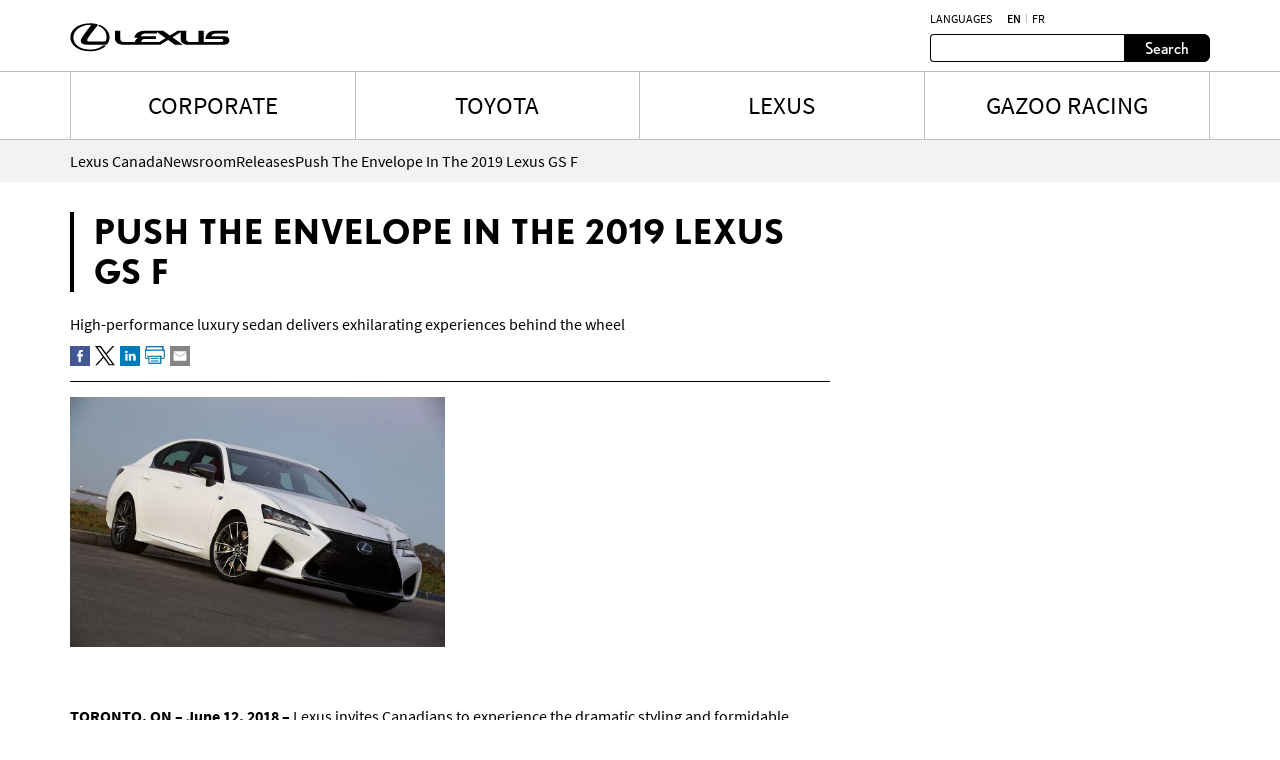

--- FILE ---
content_type: text/html;charset=utf-8
request_url: https://media.lexus.ca/en/releases/2018/push-the-envelope-in-the-2019-lexus-gsf.html
body_size: 13571
content:
<!DOCTYPE HTML>
<html lang="en">
    <head>
    <script defer="defer" type="text/javascript" src="https://rum.hlx.page/.rum/@adobe/helix-rum-js@%5E2/dist/micro.js" data-routing="env=prod,tier=publish,ams=Toyota Canada Inc" integrity="" crossorigin="anonymous" data-enhancer-version="" data-enhancer-hash=""></script>
<script type="text/javascript" src="https://toyotacanada-dev.scene7.com/s7viewers/html5/js/VideoViewer.js"></script>
    <meta charset="UTF-8"/>
    <title>Push The Envelope In The 2019 Lexus GS F</title>

    <!-- SEO Start -->
    <link rel="icon" type="image/png" href="/content/dam/tcidigital/favicons/lexus/favicon.ico"/>
    
    
        <link rel="alternate" hreflang="fr" href="https://media.lexus.ca/fr/releases/2018/push-the-envelope-in-the-2019-lexus-gsf.html"/>
    
    <link rel="alternate" hreflang="en" href="https://media.lexus.ca/en/releases/2018/push-the-envelope-in-the-2019-lexus-gsf.html"/>
    <link rel="alternate" hreflang="x-default" href="https://media.lexus.ca/en/releases/2018/push-the-envelope-in-the-2019-lexus-gsf.html"/>
    
    
    
    
    
    
    
        <link rel="canonical" href="https://media.lexus.ca/en/releases/2018/push-the-envelope-in-the-2019-lexus-gsf.html"/>
    
    <meta property="og:title" content="Push The Envelope In The 2019 Lexus GS F"/>
    <meta property="og:url" content="https://media.lexus.ca/en/releases/2018/push-the-envelope-in-the-2019-lexus-gsf.html"/>
    <meta property="og:site_name" content="Lexus Media"/>
    <meta property="og:image" content="https://toyotacanada.scene7.com/is/image/toyotacanada/2019_Lexus_GS_F?$Media-Thumbnail$"/>
    <meta property="og:type" content="website"/>
    <meta property="og:description" content="TORONTO, ON – June 12, 2018 – Lexus invites Canadians to experience the dramatic styling and formidable power of the 2019 Lexus GS F – the high-performance luxury sedan that pushes the limits of excitement."/>
    <meta property="twitter:title" content="Push The Envelope In The 2019 Lexus GS F"/>
    <meta property="twitter:description" content="TORONTO, ON – June 12, 2018 – Lexus invites Canadians to experience the dramatic styling and formidable power of the 2019 Lexus GS F – the high-performance luxury sedan that pushes the limits of excitement."/>
    <meta property="twitter:image" content="https://toyotacanada.scene7.com/is/image/toyotacanada/2019_Lexus_GS_F?$Media-Thumbnail$"/>
    <meta property="twitter:card" content="summary_large_image"/>
    <!-- SEO End -->

    <meta name="keywords" content="Release,Corporate,GS F,Lexus Models,Media Lexus"/>
    <meta name="description" content="TORONTO, ON – June 12, 2018 – Lexus invites Canadians to experience the dramatic styling and formidable power of the 2019 Lexus GS F – the high-performance luxury sedan that pushes the limits of excitement."/>
    <meta name="template" content="articles"/>
    <meta name="viewport" content="width=device-width, initial-scale=1"/>

    

<!-- OneTrust script - if missing then the Onetrust ID needs to be set in config manager -->

    <!-- OneTrust Optanon Consent Notice start -->
    <script type="text/javascript">
        // sets global variable which OneTrust uses to determine cookie consent coming from another website
        window.OTExternalConsent = {};

        ( function getExternalConsent() {
            var queryParams = new URLSearchParams( window.location.search );
            var paramList = [ "addtlString", "consentedDate", "groups" ];

            paramList.forEach( function( param ) {
                window.OTExternalConsent[ param ] = queryParams.get( param );
            } );
        } )();
    </script>

    <script src="https://cdn.cookielaw.org/scripttemplates/otSDKStub.js" type="text/javascript" charset="UTF-8" data-document-language="true" data-domain-script="01910124-ec18-7740-a74e-f943a7c95a51"></script>
    <!-- OneTrust Optanon Consent Notice end -->



    
    
<link rel="stylesheet" href="/etc.clientlibs/lexusmedia/clientlibs/clientlib-dependencies.min.d41d8cd98f00b204e9800998ecf8427e.css" type="text/css">
<link rel="stylesheet" href="/etc.clientlibs/lexusmedia/clientlibs/clientlib-site.min.e3bca0194463e18aa2da7e9143104741.css" type="text/css">



    
    
<link rel="stylesheet" href="/etc.clientlibs/lexusmedia/clientlibs/clientlib-base.min.70267407c54bfd3d524dbb8e5bf56862.css" type="text/css">






    
    
    

    

    
    
    
    

    
    
    
    
    
    <section id="ga-data-layer" data-data-values="{&#34;publishedDate&#34;:&#34;12 Jun 2018&#34;,&#34;articleTitle&#34;:&#34;Push The Envelope In The 2019 Lexus GS F&#34;,&#34;pageCategory&#34;:&#34;article&#34;,&#34;pagePathname&#34;:&#34;/content/media-lexus/en/releases/2018/push-the-envelope-in-the-2019-lexus-gsf&#34;,&#34;pageName&#34;:&#34;Push The Envelope In The 2019 Lexus GS F&#34;,&#34;siteSection&#34;:&#34;releases&#34;,&#34;pageLanguage&#34;:&#34;en&#34;}"></section>
    <script>
        const data = document.querySelector('#ga-data-layer')
        const dataValues = data.dataset.dataValues;
        console.log("dataValues", dataValues);
        const jsonObject = JSON.parse(dataValues);
        window.dataLayer = window.dataLayer || [];
        const tempLayer = new Object();
        function addIfNotEmpty(key, value){
            if(value != null && value != ""){
                tempLayer[key] = value;
            }
        }

        if(jsonObject.pagePathname.includes('corporate')) {
            tempLayer["site_subdivision"] = "corporate";
        } else if(jsonObject.pagePathname.includes('media-toyota') && !jsonObject.pagePathname.includes('corporate')) {
            tempLayer["site_subdivision"] = "toyota";
        } else if(jsonObject.pagePathname.includes('media-lexus') && !jsonObject.pagePathname.includes('corporate')) {
            tempLayer["site_subdivision"] = "lexus";
        }


        addIfNotEmpty("page_hostname", window.location.hostname);
        addIfNotEmpty("page_url", window.location.href);
        addIfNotEmpty("page_pathname", window.location.pathname);
        addIfNotEmpty("page_language", jsonObject.pageLanguage);
        addIfNotEmpty("page_name", jsonObject.pageName);

        if(!window.location.search.includes('search')) {
            addIfNotEmpty("publish_date", jsonObject.publishedDate);
            addIfNotEmpty("last_modified", jsonObject.modifiedDate);
        }

        addIfNotEmpty("site_section", jsonObject.siteSection);
		if (jsonObject.pageCategory=="videos" && (tempLayer["site_subdivision"] == "corporate" || tempLayer["site_subdivision"] == "lexus")){
			addIfNotEmpty("site_section", "videos");
        }

		addIfNotEmpty("page_category", jsonObject.pageCategory);
       // alert(window.location.pathname.split("/")[1] );
        if (jsonObject.pageCategory =="release") {
          addIfNotEmpty("page_category", "releases");
        }
         if (jsonObject.pageCategory =="release" && jsonObject.siteSection =="videos") {
          addIfNotEmpty("page_category", "videos");
        }

		if (jsonObject.pageCategory =="all-news-release" && jsonObject.siteSection =="all-news-release"){
			addIfNotEmpty("page_category", "releases");
            addIfNotEmpty("site_section", "releases");
        }

		if (jsonObject.pageCategory == "corporateinewsrelease") {
			addIfNotEmpty("page_category", "releases");
            addIfNotEmpty("site_section", "releases");
        }

        if (jsonObject.pageCategory == "all-what-s-new" && jsonObject.siteSection == "all-what-s-new"){
			addIfNotEmpty("page_category", "new");
            addIfNotEmpty("site_section", "new");
        }

        if (jsonObject.pageName.indexOf("What's New") > -1) {
            addIfNotEmpty("page_category", "new");
            addIfNotEmpty("site_section", "new");
        }

        addIfNotEmpty("article_title", jsonObject.articleTitle);
        addIfNotEmpty("search_term", jsonObject.searchTerm);

        addIfNotEmpty("album_title", jsonObject.albumTitle);
        
        addIfNotEmpty("vehicle_make", jsonObject.vehicleMake);
        addIfNotEmpty("vehicle_series", jsonObject.vehicleSeries);

        dataLayer.push(tempLayer)


        window.onload = function() {
            setTimeout(onLoadFunction, 0); 
            function onLoadFunction() {
    
                if((window.location.pathname.includes('/releases') ||
                window.location.pathname.includes('/categories') ||
                window.location.pathname.includes('/pricing') ||
                window.location.pathname.includes('/whats-new')) &&
                (document.getElementsByClassName('cmp-mediaDetailPage__categories__link') != null &&
                 document.getElementsByClassName('cmp-mediaDetailPage__categories__link')[0] != undefined)) {
                    const categoreiesString = document.getElementsByClassName('cmp-mediaDetailPage__categories__link')[0].innerText;
                    const strArray = categoreiesString.split(",");
                    addIfNotEmpty("content_categories", strArray);
                }

                if(document.querySelector('.cmp-pagination__item.active') != null) {
                    tempLayer["page_number"] =  document.querySelector('.cmp-pagination__item.active').textContent;
                    if(document.getElementsByClassName('cmp-pagination__item').length > 1){
                        tempLayer["page_pagination"] = "1";
                    } else {
                        tempLayer["page_pagination"] = "0";
                    }
                }
            }

            if(document.querySelector(".cmp-pagination") != null) {
                document.querySelector(".cmp-pagination").onclick = function() {
                    setTimeout(onClickFunction, 0); 
                    function onClickFunction()  
                    {
                        if(document.querySelector('.cmp-pagination__item.active') != null) {
                            tempLayer["page_number"] =  document.querySelector('.cmp-pagination__item.active').textContent;
                            if(document.getElementsByClassName('cmp-pagination__item').length > 1){
                                tempLayer["page_pagination"] = "1";
                            } else {
                                tempLayer["page_pagination"] = "0";
                            }
                        }
                    }
                }
            }
        }
    </script>


    
        <!-- Google Tag Manager -->
<script>(function(w,d,s,l,i){w[l]=w[l]||[];w[l].push({'gtm.start':
new Date().getTime(),event:'gtm.js'});var f=d.getElementsByTagName(s)[0],
j=d.createElement(s),dl=l!='dataLayer'?'&l='+l:'';j.async=true;j.src=
'https://www.googletagmanager.com/gtm.js?id='+i+dl+ '&gtm_auth=KZm71uUz0h28AfyNavv8sA&gtm_preview=env-1&gtm_cookies_win=x';f.parentNode.insertBefore(j,f);
})(window,document,'script','dataLayer','GTM-M2774MB');</script>
<!-- End Google Tag Manager -->

    

</head>
    <body class="page basicpage" id="page-top" data-brand="lexus" data-brand-subtype="media-lexus">
        
    
        <!-- Google Tag Manager (noscript) -->
<noscript><iframe src="https://www.googletagmanager.com/ns.html?id=GTM-M2774MB&gtm_auth=KZm71uUz0h28AfyNavv8sA&gtm_preview=env-1&gtm_cookies_win=x"
height="0" width="0" style="display:none;visibility:hidden"></iframe></noscript>
<!-- End Google Tag Manager (noscript) -->

    

        
        
            <div class="root container responsivegrid">

    
    <div id="container-bf24d117f2" class="cmp-container">
        


<div class="aem-Grid aem-Grid--12 aem-Grid--default--12 ">
    
    <div class="experiencefragment aem-GridColumn aem-GridColumn--default--12">
<div id="experiencefragment-73118ce260" class="cmp-experiencefragment cmp-experiencefragment--header">


    
    <div id="container-fdcd7c4725" class="cmp-container">
        


<div class="aem-Grid aem-Grid--12 aem-Grid--default--12 ">
    
    <div class="mediaHeader aem-GridColumn aem-GridColumn--default--12">



    <div class="link link--skip-to-content">
        <div class="cmp-link">
            <a class="cmp-link__anchor" href="#mediaContainer" target="_self" aria-label="Click to learn more">
                Skip to content
            </a>
        </div>
    </div>



<div class="cmp-mediaHeader container container--preowned-lexus-default">
  <div class="cmp-container">
    <div class="cmp-mediaHeader__content">
      <div class="cmp-mediaHeader__logo">
          <div class="image"><div id="image-61a619abe7" data-cmp-data-layer="{&#34;image-61a619abe7&#34;:{&#34;@type&#34;:&#34;tcidigital/components/image&#34;,&#34;repo:modifyDate&#34;:&#34;2024-08-07T21:46:52Z&#34;,&#34;xdm:linkURL&#34;:&#34;/en.html&#34;}}" class="cmp-image" itemscope itemtype="http://schema.org/ImageObject">
    <a class="cmp-image__link" data-cmp-clickable aria-label="Lexuslogo" href="/en.html">
        <img src="/content/experience-fragments/media-lexus/en/header/master/_jcr_content/root/mediaheader/image.coreimg.svg/1723067212633/lexus-logo-no-tagline.svg" loading="lazy" class="cmp-image__image" itemprop="contentUrl" alt="Lexuslogo"/>
    </a>
    
    
</div></div>

      </div>
      <div class="cmp-mediaHeader__right-section">
        <div class="cmp-mediaHeader__language">
          <div class="text">
            <div class="cmp-text">
              <p>LANGUAGES</p>
            </div>
          </div>
          <div class="languagenavigation">
            <div class="languageNavigation languagenavigation">
<nav data-cmp-data-layer="{&#34;languagenavigation-3a2a841848&#34;:{&#34;@type&#34;:&#34;tcidigital/components/languagenavigation&#34;,&#34;repo:modifyDate&#34;:&#34;2023-04-28T16:17:32Z&#34;}}" id="languagenavigation-3a2a841848" class="cmp-languagenavigation">
    <ul class="cmp-languagenavigation__group">
        
    <li class="cmp-languagenavigation__item cmp-languagenavigation__item--langcode-en cmp-languagenavigation__item--level-0 cmp-languagenavigation__item--active" data-cmp-data-layer="{&#34;languagenavigation-3a2a841848-item-ceefcdd9de&#34;:{&#34;@type&#34;:&#34;tcidigital/components/languagenavigation/item&#34;,&#34;repo:modifyDate&#34;:&#34;2023-07-19T18:25:18Z&#34;,&#34;dc:title&#34;:&#34;Newsroom | Lexus Canada&#34;,&#34;xdm:linkURL&#34;:&#34;/en/releases/2018/push-the-envelope-in-the-2019-lexus-gsf.html&#34;}}">
        
    
    <a data-cmp-clickable class="cmp-languagenavigation__item-link" aria-label="English" hreflang="en" lang="en" rel="alternate" href="/en/releases/2018/push-the-envelope-in-the-2019-lexus-gsf.html">en</a>

        
    </li>

    
        
    <li class="cmp-languagenavigation__item cmp-languagenavigation__item--langcode-fr cmp-languagenavigation__item--level-0" data-cmp-data-layer="{&#34;languagenavigation-3a2a841848-item-bfd6d530d9&#34;:{&#34;@type&#34;:&#34;tcidigital/components/languagenavigation/item&#34;,&#34;repo:modifyDate&#34;:&#34;2023-07-19T18:27:23Z&#34;,&#34;dc:title&#34;:&#34;Salle de nouvelles | Lexus Canada&#34;,&#34;xdm:linkURL&#34;:&#34;/fr/releases/2018/push-the-envelope-in-the-2019-lexus-gsf.html&#34;}}">
        
    
    <a data-cmp-clickable class="cmp-languagenavigation__item-link" aria-label="French" hreflang="fr" lang="fr" rel="alternate" href="/fr/releases/2018/push-the-envelope-in-the-2019-lexus-gsf.html">fr</a>

        
    </li>

    </ul>
</nav>

    

</div>

          </div>
        </div>
        <div class="cmp-mediaHeader__search-form-wrapper">
          <div class="mediaSearch">
<form method="get" action="/en/searchresults.html" class="cmp-mediaHeader__search-form">
    <div></div>
    <div class="form-group">
        <div class="cmp-form-text">
            <label for="search" class="hidden-but-readable-by-screen-reader"></label>
            <input class="cmp-form-text__text" type="text" id="search" minlength="2" maxlength="50" placeholder="" name="searchTerm"/>
        </div>
    </div>

    <div class="button btn--primary">
        <button class="cmp-button" type="submit">
          <span class="cmp-button__text">
            Search
          </span>
        </button>
    </div>
</form></div>

        </div>
      </div>
    </div>
  </div>
</div></div>
<div class="mediaNavigation aem-GridColumn aem-GridColumn--default--12">
<div class="cmp-navigation_wrapper navigation">
    <div class="container container--preowned-lexus-default">
        <div class="cmp-container">
            <nav id="navigation-e10abc050c" class="cmp-navigation">
                <ul class="cmp-navigation__group">
                    
                        <li class="cmp-navigation__item cmp-navigation__item--level-0 cmp-navigation__item--active">
                            <a class="cmp-navigation__item-link" href="https://media.toyota.ca/en/corporate.html">CORPORATE</a>
                            <div class="cmp-navigation__submenu">
                                <div class="container container--preowned-lexus-default">
                                    <div class="cmp-container">
                                        <div class="cmp-navigation__submenu__content">
                                            <div class="cmp-navigation__submenu__info cmp-navigation__submenu__info--without-category">
                                                <div class="cmp-navigation__submenu__item">
                                                    <ul class="cmp-navigation__group">
                                                        <li class="cmp-navigation__item cmp-navigation__item--level-1">
                                                            <a class="cmp-navigation__item-link" href="https://media.toyota.ca/en/community.html">Toyota in the Community</a>
                                                        </li>
                                                    
                                                        <li class="cmp-navigation__item cmp-navigation__item--level-1">
                                                            <a class="cmp-navigation__item-link" href="https://media.toyota.ca/en/models/auto-shows.html">Auto Shows</a>
                                                        </li>
                                                    
                                                        <li class="cmp-navigation__item cmp-navigation__item--level-1">
                                                            <a class="cmp-navigation__item-link" href="https://media.toyota.ca/en/categories/innovation-and-advanced-technology.html">Innovation and Advanced Technology</a>
                                                        </li>
                                                    
                                                        <li class="cmp-navigation__item cmp-navigation__item--level-1">
                                                            <a class="cmp-navigation__item-link" href="https://media.toyota.ca/en/categories/sales.html">Sales</a>
                                                        </li>
                                                    
                                                        <li class="cmp-navigation__item cmp-navigation__item--level-1">
                                                            <a class="cmp-navigation__item-link" href="https://media.toyota.ca/en/categories/awards-and-accolades.html">Awards and Accolades</a>
                                                        </li>
                                                    
                                                        <li class="cmp-navigation__item cmp-navigation__item--level-1">
                                                            <a class="cmp-navigation__item-link" href="https://media.toyota.ca/en/categories/motorsport.html">Motorsport</a>
                                                        </li>
                                                    
                                                        <li class="cmp-navigation__item cmp-navigation__item--level-1">
                                                            <a class="cmp-navigation__item-link" href="https://media.toyota.ca/en/corporate/bios.html">Executive Bios</a>
                                                        </li>
                                                    
                                                        <li class="cmp-navigation__item cmp-navigation__item--level-1">
                                                            <a class="cmp-navigation__item-link" href="https://media.toyota.ca/en/corporate.html">Corporate</a>
                                                        </li>
                                                    
                                                        <li class="cmp-navigation__item cmp-navigation__item--level-1">
                                                            <a class="cmp-navigation__item-link" href="https://media.toyota.ca/en/categories/recalls.html">Recalls</a>
                                                        </li>
                                                    
                                                        <li class="cmp-navigation__item cmp-navigation__item--level-1">
                                                            <a class="cmp-navigation__item-link" href="https://media.toyota.ca/en/environmental-sustainability.html">Environment and Sustainability</a>
                                                        </li>
                                                    
                                                        <li class="cmp-navigation__item cmp-navigation__item--level-1">
                                                            <a class="cmp-navigation__item-link" href="https://media.toyota.ca/en/categories/future-concept.html">Future and Concept</a>
                                                        </li>
                                                    
                                                        <li class="cmp-navigation__item cmp-navigation__item--level-1">
                                                            <a class="cmp-navigation__item-link" href="https://media.toyota.ca/en/categories/safety.html">Safety</a>
                                                        </li>
                                                    
                                                        <li class="cmp-navigation__item cmp-navigation__item--level-1">
                                                            <a class="cmp-navigation__item-link" href="https://media.toyota.ca/en/categories/60th-anniversary-of-toyota-in-canada.html">60th Anniversary of Toyota in Canada</a>
                                                        </li>
                                                    
                                                        <li class="cmp-navigation__item cmp-navigation__item--level-1">
                                                            <a class="cmp-navigation__item-link" href="https://media.toyota.ca/en/categories/manufacturing.html">Manufacturing</a>
                                                        </li>
                                                    </ul>
                                                </div>
                                            </div>
                                        </div>
                                    </div>
                                </div>
                            </div>
                        </li>
                    
                    
                        <li class="cmp-navigation__item cmp-navigation__item--level-0">
                            <a class="cmp-navigation__item-link" href="https://media.toyota.ca/en.html">TOYOTA</a>
                            <div class="cmp-navigation__submenu">
                                <div class="container container--preowned-lexus-default">
                                    <div class="cmp-container">
                                        <div class="cmp-navigation__submenu__content">
                                            <div class="cmp-navigation__submenu__info">
                                                <div class="cmp-navigation__submenu__item">
                                                    <div class="title h6--bold">
                                                        <div class="cmp-title">
                                                            <h6 class="cmp-title__text"> Cars and Mini Vans </h6>
                                                        </div>
                                                    </div>
                                                    <ul class="cmp-navigation__group">
                                                        <li class="cmp-navigation__item cmp-navigation__item--level-1">
                                                            <a class="cmp-navigation__item-link" href="https://media.toyota.ca/en/models/camry.html">Camry</a>
                                                        </li>
                                                    
                                                        <li class="cmp-navigation__item cmp-navigation__item--level-1">
                                                            <a class="cmp-navigation__item-link" href="https://media.toyota.ca/en/models/corolla.html">Corolla</a>
                                                        </li>
                                                    
                                                        <li class="cmp-navigation__item cmp-navigation__item--level-1">
                                                            <a class="cmp-navigation__item-link" href="https://media.toyota.ca/en/models/corolla-hatchback.html">Corolla Hatchback</a>
                                                        </li>
                                                    
                                                        <li class="cmp-navigation__item cmp-navigation__item--level-1">
                                                            <a class="cmp-navigation__item-link" href="https://media.toyota.ca/en/models/crown.html">Crown</a>
                                                        </li>
                                                    
                                                        <li class="cmp-navigation__item cmp-navigation__item--level-1">
                                                            <a class="cmp-navigation__item-link" href="https://media.toyota.ca/en/models/mirai.html">Mirai </a>
                                                        </li>
                                                    
                                                        <li class="cmp-navigation__item cmp-navigation__item--level-1">
                                                            <a class="cmp-navigation__item-link" href="https://media.toyota.ca/en/models/prius.html">Prius </a>
                                                        </li>
                                                    
                                                        <li class="cmp-navigation__item cmp-navigation__item--level-1">
                                                            <a class="cmp-navigation__item-link" href="https://media.toyota.ca/en/models/prius-prime.html">Prius Plug-in Hybrid</a>
                                                        </li>
                                                    
                                                        <li class="cmp-navigation__item cmp-navigation__item--level-1">
                                                            <a class="cmp-navigation__item-link" href="https://media.toyota.ca/en/models/sienna.html">Sienna</a>
                                                        </li>
                                                    </ul>
                                                </div>
                                            
                                                <div class="cmp-navigation__submenu__item">
                                                    <div class="title h6--bold">
                                                        <div class="cmp-title">
                                                            <h6 class="cmp-title__text"> Sports Cars </h6>
                                                        </div>
                                                    </div>
                                                    <ul class="cmp-navigation__group">
                                                        <li class="cmp-navigation__item cmp-navigation__item--level-1">
                                                            <a class="cmp-navigation__item-link" href="https://media.toyota.ca/en/models/gr-86.html">GR86</a>
                                                        </li>
                                                    
                                                        <li class="cmp-navigation__item cmp-navigation__item--level-1">
                                                            <a class="cmp-navigation__item-link" href="https://media.toyota.ca/en/models/gr-corolla.html">GR Corolla</a>
                                                        </li>
                                                    
                                                        <li class="cmp-navigation__item cmp-navigation__item--level-1">
                                                            <a class="cmp-navigation__item-link" href="https://media.toyota.ca/en/models/gr-supra.html">GR Supra</a>
                                                        </li>
                                                    </ul>
                                                </div>
                                            
                                                <div class="cmp-navigation__submenu__item">
                                                    <div class="title h6--bold">
                                                        <div class="cmp-title">
                                                            <h6 class="cmp-title__text"> SUVs </h6>
                                                        </div>
                                                    </div>
                                                    <ul class="cmp-navigation__group">
                                                        <li class="cmp-navigation__item cmp-navigation__item--level-1">
                                                            <a class="cmp-navigation__item-link" href="https://media.toyota.ca/en/models/4runner.html">4Runner</a>
                                                        </li>
                                                    
                                                        <li class="cmp-navigation__item cmp-navigation__item--level-1">
                                                            <a class="cmp-navigation__item-link" href="https://media.toyota.ca/en/models/bz4x.html">bZ</a>
                                                        </li>
                                                    
                                                        <li class="cmp-navigation__item cmp-navigation__item--level-1">
                                                            <a class="cmp-navigation__item-link" href="https://media.toyota.ca/en/models/toyota-bz-woodland---toyota-canada.html">bZ Woodland</a>
                                                        </li>
                                                    
                                                        <li class="cmp-navigation__item cmp-navigation__item--level-1">
                                                            <a class="cmp-navigation__item-link" href="https://media.toyota.ca/en/models/c-hr.html">C-HR</a>
                                                        </li>
                                                    
                                                        <li class="cmp-navigation__item cmp-navigation__item--level-1">
                                                            <a class="cmp-navigation__item-link" href="https://media.toyota.ca/en/models/corolla-cross.html">Corolla Cross</a>
                                                        </li>
                                                    
                                                        <li class="cmp-navigation__item cmp-navigation__item--level-1">
                                                            <a class="cmp-navigation__item-link" href="https://media.toyota.ca/en/models/crown-signia.html">Crown Signia </a>
                                                        </li>
                                                    
                                                        <li class="cmp-navigation__item cmp-navigation__item--level-1">
                                                            <a class="cmp-navigation__item-link" href="https://media.toyota.ca/en/models/highlander.html">Grand Highlander</a>
                                                        </li>
                                                    
                                                        <li class="cmp-navigation__item cmp-navigation__item--level-1">
                                                            <a class="cmp-navigation__item-link" href="https://media.toyota.ca/en/models/highlander0.html">Highlander</a>
                                                        </li>
                                                    
                                                        <li class="cmp-navigation__item cmp-navigation__item--level-1">
                                                            <a class="cmp-navigation__item-link" href="https://media.toyota.ca/en/models/land-cruiser.html">Land Cruiser</a>
                                                        </li>
                                                    
                                                        <li class="cmp-navigation__item cmp-navigation__item--level-1">
                                                            <a class="cmp-navigation__item-link" href="https://media.toyota.ca/en/models/rav4.html">RAV4</a>
                                                        </li>
                                                    
                                                        <li class="cmp-navigation__item cmp-navigation__item--level-1">
                                                            <a class="cmp-navigation__item-link" href="https://media.toyota.ca/en/models/rav4-prime.html">RAV4 Plug-in Hybrid</a>
                                                        </li>
                                                    
                                                        <li class="cmp-navigation__item cmp-navigation__item--level-1">
                                                            <a class="cmp-navigation__item-link" href="https://media.toyota.ca/en/models/sequoia.html">Sequoia</a>
                                                        </li>
                                                    </ul>
                                                </div>
                                            
                                                <div class="cmp-navigation__submenu__item">
                                                    <div class="title h6--bold">
                                                        <div class="cmp-title">
                                                            <h6 class="cmp-title__text"> Trucks </h6>
                                                        </div>
                                                    </div>
                                                    <ul class="cmp-navigation__group">
                                                        <li class="cmp-navigation__item cmp-navigation__item--level-1">
                                                            <a class="cmp-navigation__item-link" href="https://media.toyota.ca/en/models/tacoma.html">Tacoma</a>
                                                        </li>
                                                    
                                                        <li class="cmp-navigation__item cmp-navigation__item--level-1">
                                                            <a class="cmp-navigation__item-link" href="https://media.toyota.ca/en/models/tundra.html">Tundra</a>
                                                        </li>
                                                    </ul>
                                                </div>
                                            
                                                <div class="cmp-navigation__submenu__item">
                                                    <div class="title h6--bold">
                                                        <div class="cmp-title">
                                                            <h6 class="cmp-title__text"> Discontinued Models </h6>
                                                        </div>
                                                    </div>
                                                    <ul class="cmp-navigation__group">
                                                        <li class="cmp-navigation__item cmp-navigation__item--level-1">
                                                            <a class="cmp-navigation__item-link" href="https://media.toyota.ca/en/models/avalon.html">Avalon</a>
                                                        </li>
                                                    
                                                        <li class="cmp-navigation__item cmp-navigation__item--level-1">
                                                            <a class="cmp-navigation__item-link" href="https://media.toyota.ca/en/models/fj-cruiser.html">FJ Cruiser</a>
                                                        </li>
                                                    
                                                        <li class="cmp-navigation__item cmp-navigation__item--level-1">
                                                            <a class="cmp-navigation__item-link" href="https://media.toyota.ca/en/models/prius-c.html">Prius c</a>
                                                        </li>
                                                    
                                                        <li class="cmp-navigation__item cmp-navigation__item--level-1">
                                                            <a class="cmp-navigation__item-link" href="https://media.toyota.ca/en/models/prius-v.html">Prius v</a>
                                                        </li>
                                                    
                                                        <li class="cmp-navigation__item cmp-navigation__item--level-1">
                                                            <a class="cmp-navigation__item-link" href="https://media.toyota.ca/en/models/yaris-hatchback.html">Yaris Hatchback</a>
                                                        </li>
                                                    
                                                        <li class="cmp-navigation__item cmp-navigation__item--level-1">
                                                            <a class="cmp-navigation__item-link" href="https://media.toyota.ca/en/models/yaris-sedan.html">Yaris Sedan</a>
                                                        </li>
                                                    
                                                        <li class="cmp-navigation__item cmp-navigation__item--level-1">
                                                            <a class="cmp-navigation__item-link" href="https://media.toyota.ca/en/models/venza.html">Venza</a>
                                                        </li>
                                                    </ul>
                                                </div>
                                            </div>
                                        </div>
                                    </div>
                                </div>
                            </div>
                        </li>
                    
                        <li class="cmp-navigation__item cmp-navigation__item--level-0">
                            <a class="cmp-navigation__item-link" href="/en.html">LEXUS</a>
                            <div class="cmp-navigation__submenu">
                                <div class="container container--preowned-lexus-default">
                                    <div class="cmp-container">
                                        <div class="cmp-navigation__submenu__content">
                                            <div class="cmp-navigation__submenu__info">
                                                <div class="cmp-navigation__submenu__item">
                                                    <div class="title h6--bold">
                                                        <div class="cmp-title">
                                                            <h6 class="cmp-title__text"> Categories </h6>
                                                        </div>
                                                    </div>
                                                    <ul class="cmp-navigation__group">
                                                        <li class="cmp-navigation__item cmp-navigation__item--level-1">
                                                            <a class="cmp-navigation__item-link" href="/en/models/auto-shows.html">Auto Shows</a>
                                                        </li>
                                                    
                                                        <li class="cmp-navigation__item cmp-navigation__item--level-1">
                                                            <a class="cmp-navigation__item-link" href="/en/models/awards.html">Awards</a>
                                                        </li>
                                                    
                                                        <li class="cmp-navigation__item cmp-navigation__item--level-1">
                                                            <a class="cmp-navigation__item-link" href="/en/models/corporate-social-responsibility.html">Corporate Social Responsibility</a>
                                                        </li>
                                                    
                                                        <li class="cmp-navigation__item cmp-navigation__item--level-1">
                                                            <a class="cmp-navigation__item-link" href="/en/models/environment.html">Environment</a>
                                                        </li>
                                                    
                                                        <li class="cmp-navigation__item cmp-navigation__item--level-1">
                                                            <a class="cmp-navigation__item-link" href="/en/models/future---concept.html">Future and Concept</a>
                                                        </li>
                                                    
                                                        <li class="cmp-navigation__item cmp-navigation__item--level-1">
                                                            <a class="cmp-navigation__item-link" href="/en/models/lexus-lifestyle.html">Lexus Lifestyle</a>
                                                        </li>
                                                    
                                                        <li class="cmp-navigation__item cmp-navigation__item--level-1">
                                                            <a class="cmp-navigation__item-link" href="/en/models/innovation-and-advanced-technology.html">Innovation and Advanced Technology</a>
                                                        </li>
                                                    
                                                        <li class="cmp-navigation__item cmp-navigation__item--level-1">
                                                            <a class="cmp-navigation__item-link" href="/en/models/quality.html">Quality</a>
                                                        </li>
                                                    
                                                        <li class="cmp-navigation__item cmp-navigation__item--level-1">
                                                            <a class="cmp-navigation__item-link" href="/en/models/motorsport.html">Motorsport</a>
                                                        </li>
                                                    
                                                        <li class="cmp-navigation__item cmp-navigation__item--level-1">
                                                            <a class="cmp-navigation__item-link" href="/en/models/safety.html">Safety</a>
                                                        </li>
                                                    
                                                        <li class="cmp-navigation__item cmp-navigation__item--level-1">
                                                            <a class="cmp-navigation__item-link" href="/en/models/manufacturing---lexus-canada.html">Manufacturing</a>
                                                        </li>
                                                    
                                                        <li class="cmp-navigation__item cmp-navigation__item--level-1">
                                                            <a class="cmp-navigation__item-link" href="/en/models/lexus-35th-anniversary-in-canada.html">Lexus 35th Anniversary in Canada</a>
                                                        </li>
                                                    </ul>
                                                </div>
                                            
                                                <div class="cmp-navigation__submenu__item">
                                                    <div class="title h6--bold">
                                                        <div class="cmp-title">
                                                            <h6 class="cmp-title__text"> Cars </h6>
                                                        </div>
                                                    </div>
                                                    <ul class="cmp-navigation__group">
                                                        <li class="cmp-navigation__item cmp-navigation__item--level-1">
                                                            <a class="cmp-navigation__item-link" href="/en/models/es.html">ES</a>
                                                        </li>
                                                    
                                                        <li class="cmp-navigation__item cmp-navigation__item--level-1">
                                                            <a class="cmp-navigation__item-link" href="/en/models/is.html">IS</a>
                                                        </li>
                                                    
                                                        <li class="cmp-navigation__item cmp-navigation__item--level-1">
                                                            <a class="cmp-navigation__item-link" href="/en/models/lc.html">LC</a>
                                                        </li>
                                                    
                                                        <li class="cmp-navigation__item cmp-navigation__item--level-1">
                                                            <a class="cmp-navigation__item-link" href="/en/models/ls.html">LS</a>
                                                        </li>
                                                    
                                                        <li class="cmp-navigation__item cmp-navigation__item--level-1">
                                                            <a class="cmp-navigation__item-link" href="/en/models/rc.html">RC</a>
                                                        </li>
                                                    
                                                        <li class="cmp-navigation__item cmp-navigation__item--level-1">
                                                            <a class="cmp-navigation__item-link" href="/en/models/rc-f.html">RC F</a>
                                                        </li>
                                                    
                                                        <li class="cmp-navigation__item cmp-navigation__item--level-1">
                                                            <a class="cmp-navigation__item-link" href="/en/models/lfa-concept.html">LFA Concept</a>
                                                        </li>
                                                    </ul>
                                                </div>
                                            
                                                <div class="cmp-navigation__submenu__item">
                                                    <div class="title h6--bold">
                                                        <div class="cmp-title">
                                                            <h6 class="cmp-title__text"> SUVs </h6>
                                                        </div>
                                                    </div>
                                                    <ul class="cmp-navigation__group">
                                                        <li class="cmp-navigation__item cmp-navigation__item--level-1">
                                                            <a class="cmp-navigation__item-link" href="/en/models/gx.html">GX</a>
                                                        </li>
                                                    
                                                        <li class="cmp-navigation__item cmp-navigation__item--level-1">
                                                            <a class="cmp-navigation__item-link" href="/en/models/lx.html">LX</a>
                                                        </li>
                                                    
                                                        <li class="cmp-navigation__item cmp-navigation__item--level-1">
                                                            <a class="cmp-navigation__item-link" href="/en/models/nx.html">NX</a>
                                                        </li>
                                                    
                                                        <li class="cmp-navigation__item cmp-navigation__item--level-1">
                                                            <a class="cmp-navigation__item-link" href="/en/models/rx.html">RX</a>
                                                        </li>
                                                    
                                                        <li class="cmp-navigation__item cmp-navigation__item--level-1">
                                                            <a class="cmp-navigation__item-link" href="/en/models/rz.html">RZ </a>
                                                        </li>
                                                    
                                                        <li class="cmp-navigation__item cmp-navigation__item--level-1">
                                                            <a class="cmp-navigation__item-link" href="/en/models/tx.html">TX</a>
                                                        </li>
                                                    
                                                        <li class="cmp-navigation__item cmp-navigation__item--level-1">
                                                            <a class="cmp-navigation__item-link" href="/en/models/ux.html">UX</a>
                                                        </li>
                                                    </ul>
                                                </div>
                                            
                                                <div class="cmp-navigation__submenu__item">
                                                    <div class="title h6--bold">
                                                        <div class="cmp-title">
                                                            <h6 class="cmp-title__text"> Discontinued Models </h6>
                                                        </div>
                                                    </div>
                                                    <ul class="cmp-navigation__group">
                                                        <li class="cmp-navigation__item cmp-navigation__item--level-1">
                                                            <a class="cmp-navigation__item-link" href="/en/models/ct-hybrid0.html">CT </a>
                                                        </li>
                                                    
                                                        <li class="cmp-navigation__item cmp-navigation__item--level-1">
                                                            <a class="cmp-navigation__item-link" href="/en/models/gs.html">GS</a>
                                                        </li>
                                                    
                                                        <li class="cmp-navigation__item cmp-navigation__item--level-1">
                                                            <a class="cmp-navigation__item-link" href="/en/models/gs-f.html">GS F</a>
                                                        </li>
                                                    
                                                        <li class="cmp-navigation__item cmp-navigation__item--level-1">
                                                            <a class="cmp-navigation__item-link" href="/en/models/gs-hybrid.html">GS </a>
                                                        </li>
                                                    
                                                        <li class="cmp-navigation__item cmp-navigation__item--level-1">
                                                            <a class="cmp-navigation__item-link" href="/en/models/is-c.html">IS C</a>
                                                        </li>
                                                    
                                                        <li class="cmp-navigation__item cmp-navigation__item--level-1">
                                                            <a class="cmp-navigation__item-link" href="/en/models/is-f.html">IS F</a>
                                                        </li>
                                                    
                                                        <li class="cmp-navigation__item cmp-navigation__item--level-1">
                                                            <a class="cmp-navigation__item-link" href="/en/models/lfa.html">LFA</a>
                                                        </li>
                                                    </ul>
                                                </div>
                                            </div>
                                        </div>
                                    </div>
                                </div>
                            </div>
                        </li>
                    
                        <li class="cmp-navigation__item cmp-navigation__item--level-0">
                            <a class="cmp-navigation__item-link" href="https://media.gazooracing.ca/en.html">Gazoo Racing</a>
                            <div class="cmp-navigation__submenu">
                                <div class="container container--preowned-lexus-default">
                                    <div class="cmp-container">
                                        <div class="cmp-navigation__submenu__content">
                                            <div class="cmp-navigation__submenu__info">
                                                <div class="cmp-navigation__submenu__item">
                                                    <div class="title h6--bold">
                                                        <div class="cmp-title">
                                                            <h6 class="cmp-title__text"> Categories </h6>
                                                        </div>
                                                    </div>
                                                    <ul class="cmp-navigation__group">
                                                        <li class="cmp-navigation__item cmp-navigation__item--level-1">
                                                            <a class="cmp-navigation__item-link" href="https://media.gazooracing.ca/en/corporate/motorsport.html">Motorsport</a>
                                                        </li>
                                                    </ul>
                                                </div>
                                            
                                                <div class="cmp-navigation__submenu__item">
                                                    <div class="title h6--bold">
                                                        <div class="cmp-title">
                                                            <h6 class="cmp-title__text"> Sports Cars </h6>
                                                        </div>
                                                    </div>
                                                    <ul class="cmp-navigation__group">
                                                        <li class="cmp-navigation__item cmp-navigation__item--level-1">
                                                            <a class="cmp-navigation__item-link" href="https://media.gazooracing.ca/en/models/gr-gt.html">GR GT</a>
                                                        </li>
                                                    
                                                        <li class="cmp-navigation__item cmp-navigation__item--level-1">
                                                            <a class="cmp-navigation__item-link" href="https://media.gazooracing.ca/en/models/gr-gt3.html">GR GT3</a>
                                                        </li>
                                                    </ul>
                                                </div>
                                            </div>
                                        </div>
                                    </div>
                                </div>
                            </div>
                        </li>
                    
                </ul>
            </nav>
        </div>
    </div>
</div></div>
<div class="mediaBreadcrumb aem-GridColumn aem-GridColumn--default--12">



    <div class="media-breadcrumb custom-scroll-bar">
        <div class="container container--preowned-lexus-default">
            <div class="cmp-container">
                <div class="breadcrumb">
                    <nav id="breadcrumb-3f46ae41dc" class="cmp-breadcrumb" aria-label="Breadcrumb" data-cmp-data-layer="{&#34;breadcrumb-3f46ae41dc&#34;:{&#34;@type&#34;:&#34;tcidigital/components/breadcrumb&#34;,&#34;repo:modifyDate&#34;:&#34;2023-05-26T08:55:03Z&#34;}}">
                        <ol class="cmp-breadcrumb__list" itemscope itemtype="http://schema.org/BreadcrumbList">
                            
                                <li class="cmp-breadcrumb__item">
                                    <a class="cmp-breadcrumb__item-link" itemprop="item" target="_self" href="https://www.lexus.ca/lexus/en/">
                                        <span itemprop="name">Lexus Canada</span>
                                    </a>
                                    <meta itemprop="position" content="1"/>
                                </li>
                            
                                <li class="cmp-breadcrumb__item">
                                    <a class="cmp-breadcrumb__item-link" itemprop="item" target="_self" href="/en.html">
                                        <span itemprop="name">Newsroom</span>
                                    </a>
                                    <meta itemprop="position" content="1"/>
                                </li>
                            
                            
                                <li class="cmp-breadcrumb__item" data-cmp-data-layer="{&#34;breadcrumb-3f46ae41dc-item-e36137f835&#34;:{&#34;@type&#34;:&#34;tcidigital/components/breadcrumb/item&#34;,&#34;repo:modifyDate&#34;:&#34;2023-07-24T16:05:10Z&#34;,&#34;dc:title&#34;:&#34;Releases | Lexus Canada&#34;,&#34;xdm:linkURL&#34;:&#34;/en/releases.html&#34;}}" itemprop="itemListElement" itemscope itemtype="http://schema.org/ListItem">
                                    <script></script>
                                    <a class="cmp-breadcrumb__item-link" itemprop="item" data-cmp-clickable href="/en/releases.html">
                                        <span itemprop="name">Releases</span>
                                    </a>
                                    <meta itemprop="position" content="1"/>
                                </li>
                            
                                <li class="cmp-breadcrumb__item cmp-breadcrumb__item--active" aria-current="page" data-cmp-data-layer="{&#34;breadcrumb-3f46ae41dc-item-ceefcdd9de&#34;:{&#34;@type&#34;:&#34;tcidigital/components/breadcrumb/item&#34;,&#34;repo:modifyDate&#34;:&#34;2023-07-19T18:25:18Z&#34;,&#34;dc:title&#34;:&#34;Push The Envelope In The 2019 Lexus GS F&#34;,&#34;xdm:linkURL&#34;:&#34;/en/releases/2018/push-the-envelope-in-the-2019-lexus-gsf.html&#34;}}" itemprop="itemListElement" itemscope itemtype="http://schema.org/ListItem">
                                    <script></script>
                                    
                                        <span itemprop="name">Push The Envelope In The 2019 Lexus GS F</span>
                                    
                                    <meta itemprop="position" content="2"/>
                                </li>
                            
                        </ol>
                    </nav>
                </div>
            </div>
        </div>
    </div>


    
</div>
<div class="separator cmp-separator-without-horizontal-rule cmp-separator-of-zero-pixel aem-GridColumn aem-GridColumn--default--12">
<div id="mediaContainer" class="cmp-separator">
    <hr class="cmp-separator__horizontal-rule"/>
</div></div>

    
</div>

    </div>

    
</div>

    
</div>
<div class="container responsivegrid container--preowned-lexus-default aem-GridColumn aem-GridColumn--default--12">

    
    <div id="container-32110ecb35" class="cmp-container">
        


<div class="aem-Grid aem-Grid--12 aem-Grid--tablet--12 aem-Grid--default--12 aem-Grid--phone--12 ">
    
    <div class="container responsivegrid aem-GridColumn--tablet--12 aem-GridColumn--offset--tablet--0 aem-GridColumn--default--none aem-GridColumn--phone--none aem-GridColumn--phone--12 aem-GridColumn--tablet--none aem-GridColumn aem-GridColumn--default--8 aem-GridColumn--offset--phone--0 aem-GridColumn--offset--default--0">

    
    
    
    <div id="container-c990a85178" class="cmp-container">
        
        <div class="separator cmp-separator-without-horizontal-rule cmp-separator-of-thirty-pixel">
<div id="separator-ebb62a2fbb" class="cmp-separator">
    <hr class="cmp-separator__horizontal-rule"/>
</div></div>
<div class="title h3--bold title--border-left">
<div data-cmp-data-layer="{&#34;title-10dbb308c8&#34;:{&#34;@type&#34;:&#34;lexusmedia/components/title&#34;,&#34;dc:title&#34;:&#34;Push The Envelope In The 2019 Lexus GS F&#34;}}" id="title-10dbb308c8" class="cmp-title">
    <h1 class="cmp-title__text">Push The Envelope In The 2019 Lexus GS F</h1>
</div>

    

</div>
<div class="text">
<div data-cmp-data-layer="{&#34;text-1fd248bf14&#34;:{&#34;@type&#34;:&#34;lexusmedia/components/text&#34;,&#34;xdm:text&#34;:&#34;High-performance luxury sedan delivers exhilarating experiences behind the wheel&#34;}}" id="text-1fd248bf14" class="cmp-text">
    High-performance luxury sedan delivers exhilarating experiences behind the wheel
</div>

    

</div>
<div class="mediaShare">
    <div class="cmp-media-share padding-top-ten">
        <ul class="cmp-media-share__content display-flex">
            <li class="cmp-media-share__content__item">
                <div class="image">
                    <div class="cmp-image">
                        <a class="cmp-image__link" href="https://www.facebook.com/sharer/sharer.php?u=https://media.lexus.ca/content/media-lexus/en/releases/2018/push-the-envelope-in-the-2019-lexus-gsf.html&amp;quote=" aria-label="Share via Facebook" target="_blank">
                            <img src="/content/dam/media-toyota/followus/facebook.svg" loading="lazy" class="cmp-image__image" title="facebook icon" alt="facebook"/>
                        </a>
                        <meta itemprop="caption" content="facebook icon"/>
                    </div>
                </div>
            </li>
            <li class="cmp-media-share__content__item">
                <div class="image">
                    <div class="cmp-image">
                        <a class="cmp-image__link" href="https://twitter.com/intent/tweet?text=&amp;url=https://media.lexus.ca/content/media-lexus/en/releases/2018/push-the-envelope-in-the-2019-lexus-gsf.html" aria-label="Share via Twitter" target="_blank">
                            <img src="/content/dam/media-toyota/followus/twitter.svg" loading="lazy" class="cmp-image__image" title="tiwtter icon" alt="twitter"/>
                        </a>
                        <meta itemprop="caption" content="twitter icon"/>
                    </div>
                </div>
            </li>
            <li class="cmp-media-share__content__item">
                <div class="image">
                    <div class="cmp-image">
                        <a class="cmp-image__link" href="https://www.linkedin.com/shareArticle?mini=true&amp;url=https://media.lexus.ca/content/media-lexus/en/releases/2018/push-the-envelope-in-the-2019-lexus-gsf.html&amp;summary=&amp;source=https://media.lexus.ca/content/media-lexus/en/releases/2018/push-the-envelope-in-the-2019-lexus-gsf.html" aria-label="Share via Linkedin" target="_blank">
                            <img src="/content/dam/media-toyota/followus/linkedin-icon.png" loading="lazy" class="cmp-image__image" title="linkedin icon" alt="linkedin"/>
                        </a>
                        <meta itemprop="caption" content="linkedin icon"/>
                    </div>
                </div>
            </li>  
            <li class="cmp-media-share__content__item" onclick="window.print()">
                <div class="image">
                    <div class="cmp-image">
                        <img src="/content/dam/media-toyota/followus/printer-icon.png" loading="lazy" class="cmp-image__image" title="print icon" alt="print"/>
                        <meta itemprop="caption" content="print icon"/>
                    </div>
                </div>
            </li>
            <li class="cmp-media-share__content__item">
                <div class="image">
                    <div class="cmp-image">
                        <a class="cmp-image__link" href="/cdn-cgi/l/email-protection#[base64]" aria-label="Share via Email" title="Share by Email">
                            <img src="/content/dam/media-toyota/followus/mail.svg" loading="lazy" class="cmp-image__image" title="mail icon" alt="mail"/>
                        </a>
                        <meta itemprop="caption" content="mail icon"/>
                    </div>
                </div>
            </li>
        </ul>
    </div>

</div>
<div class="separator cmp-separator-of-thirty-pixel">
<div id="separator-11c87a1abf" class="cmp-separator">
    <hr class="cmp-separator__horizontal-rule"/>
</div></div>

        
    </div>

</div>
<div class="lexusMediaContainer container responsivegrid aem-GridColumn aem-GridColumn--default--12">
<div class="grid grid--with-thirty-pixel-gutter-space">
    <div class="grid__item grid__item--small-span-12 grid__item--large-span-8 grid__item--extra-large-span-8">
       <div class="responsivegrid">


<div class="aem-Grid aem-Grid--12 aem-Grid--default--12 ">
    
    <div class="imageTitle aem-GridColumn aem-GridColumn--default--12"><div class="card card--image-left card--fifty-fifty">
    <div class="image">
        <div class="image"><div data-cmp-dmimage data-asset-id="3303d02b-5456-4597-80ec-9b5ddcc00fef" id="image-6b55845c8c" data-cmp-data-layer="{&#34;image-6b55845c8c&#34;:{&#34;@type&#34;:&#34;tcidigital/components/image&#34;,&#34;dc:title&#34;:&#34;2019 Lexus GS F&#34;,&#34;image&#34;:{&#34;repo:id&#34;:&#34;3303d02b-5456-4597-80ec-9b5ddcc00fef&#34;,&#34;repo:modifyDate&#34;:&#34;2023-07-07T22:35:47Z&#34;,&#34;@type&#34;:&#34;image/jpeg&#34;,&#34;repo:path&#34;:&#34;/content/dam/media-lexus/general/unassigned/20143/2019_Lexus_GS_F.jpg&#34;,&#34;xdm:tags&#34;:[&#34;media-lexus:albums/general/unassigned&#34;]}}}" class="cmp-image" itemscope itemtype="http://schema.org/ImageObject">
    
        <img src="https://toyotacanada.scene7.com/is/image/toyotacanada/2019_Lexus_GS_F?ts=1688769347893&$Media-Large$&dpr=off" loading="lazy" class="cmp-image__image" itemprop="contentUrl" width="3000" height="2000" alt title="2019 Lexus GS F"/>
    
    
    <meta itemprop="caption" content="2019 Lexus GS F"/>
</div></div>

    </div>
    <div class="card-content">
        <div class="text">
            <div class="text"></div>

        </div>
    </div>
</div></div>
<div class="imageTitle aem-GridColumn aem-GridColumn--default--12"><div class="card  card--fifty-fifty">
    
    <div class="card-content">
        <div class="text">
            <div class="text"><div data-cmp-data-layer="{&#34;text-ec8b1ea1aa&#34;:{&#34;@type&#34;:&#34;tcidigital/components/text&#34;,&#34;xdm:text&#34;:&#34;&lt;p>\n &lt;style type=\&#34;text/css\&#34;>p.p1 {margin: 0.0px 0.0px 0.0px 0.0px; font: 12.0px Helvetica; color: #000000; -webkit-text-stroke: #000000}p.p2 {margin: 0.0px 0.0px 0.0px 0.0px; font: 12.0px Helvetica; color: #000000; -webkit-text-stroke: #000000; min-height: 14.0px}p.p3 {margin: 0.0px 0.0px 0.0px 0.0px; font: 12.0px Helvetica; color: #333333; -webkit-text-stroke: #333333; min-height: 14.0px}p.p4 {margin: 0.0px 0.0px 0.0px 0.0px; font: 12.0px Helvetica; color: #262626; -webkit-text-stroke: #262626; min-height: 14.0px}p.p5 {margin: 0.0px 0.0px 0.0px 0.0px; font: 11.0px Helvetica; color: #000000; -webkit-text-stroke: #000000; min-height: 13.0px}p.p6 {margin: 0.0px 0.0px 0.0px 0.0px; text-align: center; font: 11.0px Helvetica; color: #000000; -webkit-text-stroke: #000000}span.s1 {font-kerning: none}&lt;/style>&lt;/p>\n&lt;p class=\&#34;p1\&#34;>&amp;nbsp;&lt;/p>\n&lt;p>&lt;span class=\&#34;s1\&#34;>&lt;strong>TORONTO, ON – June 12, 2018 –&lt;/strong> Lexus invites Canadians to experience the dramatic styling and formidable power of the 2019 Lexus GS&amp;nbsp;F – the high-performance luxury sedan that pushes the limits of excitement.&lt;/span>&lt;/p>\n&lt;p>&lt;span class=\&#34;s1\&#34;>“The GS F is an exhilarating driving experience, distilled into a beautiful luxury sedan,” said Jennifer Barron, Director of Lexus in Canada. “The GS F places incredible power and handling at the driver’s command - whether it’s cruising on the highway or doing hot laps at a track weekend. And it does this in a bold, beautiful design that combines brave styling with progressive luxury and comfort.\&#34;&lt;/span>&lt;/p>\n&lt;p>&lt;span class=\&#34;s1\&#34;>The GS&amp;nbsp;F has been tested – and proven – on some of the world’s most challenging tracks. This includes its home track of Fuji Speedway in Japan, which is the source of this sedan’s “F” designation. With this pedigree, it’s no surprise that power and performance take centre stage. An assertive and sophisticated, 467 horsepower 5.0 L V8 lives under the hood. This naturally aspirated engine is mated to an eight-speed automatic transmission with sport direct shift and steering wheel-mounted paddle shifters for finger-tip control, delivering power to the rear axle through a Torque Vectoring Differential. Drivers may adjust the Torque Vectoring Differential to three operating modes: Standard for a balance of agility and stability, Slalom for emphasis on nimble steering response, and Track to achieve consistent hold during acceleration. In addition, a drive mode select system lets drivers tailor the GS&amp;nbsp;F’s response to their mood and road conditions.&lt;/span>&lt;/p>\n&lt;p>&lt;span class=\&#34;s1\&#34;>The GS&amp;nbsp;F’s Adaptive Variable Suspension works to absorb vibrations on rough roads, reducing body roll during cornering and maintaining ideal composure during acceleration and hard braking – letting drivers direct the GS&amp;nbsp;&amp;nbsp;F to seamlessly flow from one maneuvre to the next.&lt;/span>&lt;/p>\n&lt;p>&lt;span class=\&#34;s1\&#34;>Massive Brembo brakes deliver the high-tech stopping power that’s essential in a high-performance luxury vehicle. Tailored specifically to the GS&amp;nbsp;F, these feature six-piston monoblock front calipers and four-piston rear calipers, plus 13.5” rotors with a fast-cooling slotted design.&lt;/span>&lt;/p>\n&lt;p>&lt;span class=\&#34;s1\&#34;>Curbside, the 2019 GS&amp;nbsp;F is instantly recognizable as an F model. The signature Lexus spindle grille is massive, and finished in a distinctive mesh pattern. It’s bracketed by pronounced air vents that aid with cooling the brakes, as well as aggressive Premium LED headlamps and L-shaped LED daytime running lights. In profile, the GS&amp;nbsp;F sits low to the ground, a stance emphasized by its 19” wheels. At the rear, stacked quad exhaust diffusers and a carbon fibre rear lip spoiler convey the GS&amp;nbsp;F’s aggressive strength. Other exterior features include, a power tilting/sliding moon roof, power assisted trunk closer, rain-sensing wipers, an auto-levelling headlamp system with headlamp washers, and more. The 2019 GS&amp;nbsp;F is offered in seven colours – including, new for this year, Liquid Platinum.&lt;/span>&lt;/p>\n&lt;p>&lt;span class=\&#34;s1\&#34;>Inside, the GS&amp;nbsp;F’s cabin expresses the look and feel of a jet fighter cockpit, embodying high performance in every detail. LED ambient interior lighting sets the scene, while high-back “F” branded front sport seats clad in perforated leather provide optimum holding performance. Carbon fibre interior trim punctuates the GS&amp;nbsp;F’s aggressive bearing, while aluminum pedals with anti-skid slits ensure solid contact between foot and pedal, even during high-spirited driving. For 2019, Lexus guests may choose from two interior colour schemes: Black or Circuit Red.&lt;/span>&lt;/p>\n&lt;p>&lt;span class=\&#34;s1\&#34;>The GS&amp;nbsp;F is a high-performance sedan – but a luxurious one, too. Driver and passengers enjoy the convenience of intuitive three-zone climate control with the Climate Concierge system, heated seats, and heated steering wheel. Front seats are power adjustable, ventilated, and include a memory system.&lt;/span>&lt;/p>\n&lt;p>&lt;span class=\&#34;s1\&#34;>The driver-focussed cabin features an advanced instrument panel, including a large, centrally-mounted tachometer, a differential torque vectoring monitor, a G-Force monitor, and a race-inspired gauge display. The Head-Up Display projects real-time information on the lower driver-side windshield, including speed, gear selection, and turn-by-turn navigation. The 12.3” LCD multimedia display presents at-a-glance access to the audio, voice-activated navigation, climate control systems, and more – including the back-up camera. Meantime, the 17-speaker Mark Levinson Premium Surround Sound audio system delivers a powerful soundtrack for every drive. Other features include an integrated garage door opener, easy access memory system with push button start, a power rear window sunshade, intuitive parking assist, clearance and backup sensors, and more.&lt;/span>&lt;/p>\n&lt;p>&lt;span class=\&#34;s1\&#34;>The GS&amp;nbsp;F also delivers high-performance safety, starting with Lexus Safety System +. This bundle of active safety technologies (pre-collision system with pedestrian detection, lane departure alert with lane keep assist, dynamic radar cruise control, and automatic high beam system) is now standard equipment on 98% of all new models Lexus offers in Canada. LSS+ supports the driver’s awareness and decision-making under a variety of traffic conditions and contingencies.&lt;/span>&lt;/p>\n&lt;p>&lt;span class=\&#34;s1\&#34;>The 2019 GS&amp;nbsp;F is also standard equipped with Vehicle Dynamics Integrated Management, which predicts and helps prevent skids, and operates in four modes – including Expert Mode for drivers who want to hone their drifting skills. Other standard safety technologies and systems include the Blind Spot Monitor with Rear Cross Traffic Alert, 10 airbags, a direct tire pressure monitoring system with auto location, an onboard first aid kit, and more.&lt;/span>&lt;/p>\n&lt;p>&lt;span class=\&#34;s1\&#34;>The 2019 Lexus GS&amp;nbsp;F is offered in one, fully-equipped model with a starting MSRP of $99,400, and is now on sale at Lexus Dealers across Canada. For complete and up to date details and specifications, visit www.lexus.ca/gsf&lt;/span>&lt;/p>\n&lt;p>&lt;strong>&lt;span class=\&#34;s1\&#34;>About Lexus Canada&lt;/span>&lt;/strong>&lt;/p>\n&lt;p>&lt;span class=\&#34;s1\&#34;>Lexus Canada is the exclusive Canadian distributor of Lexus luxury cars and sport utility vehicles through a sales and service network of 39 dealers across Canada. Guests have access to a wide range of luxury and performance vehicles with a total of 12 Lexus nameplates available in Canada, including the largest luxury hybrid lineup of 6 hybrid models.&amp;nbsp;Inspired by bold design, intuitive technology, and peak performance, Lexus is committed to delivering the highest quality products and services and creating amazing experiences for their guests. The Lexus RX 350 and RX 450h are built at Toyota Motor Manufacturing Canada’s (TMMC) award-winning Cambridge South plant.&amp;nbsp;For more information about Lexus and Lexus products, please visit: www.lexus.ca.&lt;/span>&lt;/p>\n&lt;p style=\&#34;text-align: center;\&#34;>&lt;span class=\&#34;s1\&#34;>###&lt;/span>&lt;/p>&#34;}}" id="text-ec8b1ea1aa" class="cmp-text">
    <p>
 <style type="text/css">p.p1 {
	margin: 0.0px 0.0px 0.0px 0.0px;
	font: 12.0px Helvetica;
	color: rgb(0,0,0);
}
p.p2 {
	margin: 0.0px 0.0px 0.0px 0.0px;
	font: 12.0px Helvetica;
	color: rgb(0,0,0);
}
p.p3 {
	margin: 0.0px 0.0px 0.0px 0.0px;
	font: 12.0px Helvetica;
	color: rgb(51,51,51);
}
p.p4 {
	margin: 0.0px 0.0px 0.0px 0.0px;
	font: 12.0px Helvetica;
	color: rgb(38,38,38);
}
p.p5 {
	margin: 0.0px 0.0px 0.0px 0.0px;
	font: 11.0px Helvetica;
	color: rgb(0,0,0);
}
p.p6 {
	margin: 0.0px 0.0px 0.0px 0.0px;
	text-align: center;
	font: 11.0px Helvetica;
	color: rgb(0,0,0);
}
span.s1 {
}
</style></p>
<p class="p1"> </p>
<p><span class="s1"><strong>TORONTO, ON – June 12, 2018 –</strong> Lexus invites Canadians to experience the dramatic styling and formidable power of the 2019 Lexus GS F – the high-performance luxury sedan that pushes the limits of excitement.</span></p>
<p><span class="s1">“The GS F is an exhilarating driving experience, distilled into a beautiful luxury sedan,” said Jennifer Barron, Director of Lexus in Canada. “The GS F places incredible power and handling at the driver’s command - whether it’s cruising on the highway or doing hot laps at a track weekend. And it does this in a bold, beautiful design that combines brave styling with progressive luxury and comfort.&quot;</span></p>
<p><span class="s1">The GS F has been tested – and proven – on some of the world’s most challenging tracks. This includes its home track of Fuji Speedway in Japan, which is the source of this sedan’s “F” designation. With this pedigree, it’s no surprise that power and performance take centre stage. An assertive and sophisticated, 467 horsepower 5.0 L V8 lives under the hood. This naturally aspirated engine is mated to an eight-speed automatic transmission with sport direct shift and steering wheel-mounted paddle shifters for finger-tip control, delivering power to the rear axle through a Torque Vectoring Differential. Drivers may adjust the Torque Vectoring Differential to three operating modes: Standard for a balance of agility and stability, Slalom for emphasis on nimble steering response, and Track to achieve consistent hold during acceleration. In addition, a drive mode select system lets drivers tailor the GS F’s response to their mood and road conditions.</span></p>
<p><span class="s1">The GS F’s Adaptive Variable Suspension works to absorb vibrations on rough roads, reducing body roll during cornering and maintaining ideal composure during acceleration and hard braking – letting drivers direct the GS  F to seamlessly flow from one maneuvre to the next.</span></p>
<p><span class="s1">Massive Brembo brakes deliver the high-tech stopping power that’s essential in a high-performance luxury vehicle. Tailored specifically to the GS F, these feature six-piston monoblock front calipers and four-piston rear calipers, plus 13.5” rotors with a fast-cooling slotted design.</span></p>
<p><span class="s1">Curbside, the 2019 GS F is instantly recognizable as an F model. The signature Lexus spindle grille is massive, and finished in a distinctive mesh pattern. It’s bracketed by pronounced air vents that aid with cooling the brakes, as well as aggressive Premium LED headlamps and L-shaped LED daytime running lights. In profile, the GS F sits low to the ground, a stance emphasized by its 19” wheels. At the rear, stacked quad exhaust diffusers and a carbon fibre rear lip spoiler convey the GS F’s aggressive strength. Other exterior features include, a power tilting/sliding moon roof, power assisted trunk closer, rain-sensing wipers, an auto-levelling headlamp system with headlamp washers, and more. The 2019 GS F is offered in seven colours – including, new for this year, Liquid Platinum.</span></p>
<p><span class="s1">Inside, the GS F’s cabin expresses the look and feel of a jet fighter cockpit, embodying high performance in every detail. LED ambient interior lighting sets the scene, while high-back “F” branded front sport seats clad in perforated leather provide optimum holding performance. Carbon fibre interior trim punctuates the GS F’s aggressive bearing, while aluminum pedals with anti-skid slits ensure solid contact between foot and pedal, even during high-spirited driving. For 2019, Lexus guests may choose from two interior colour schemes: Black or Circuit Red.</span></p>
<p><span class="s1">The GS F is a high-performance sedan – but a luxurious one, too. Driver and passengers enjoy the convenience of intuitive three-zone climate control with the Climate Concierge system, heated seats, and heated steering wheel. Front seats are power adjustable, ventilated, and include a memory system.</span></p>
<p><span class="s1">The driver-focussed cabin features an advanced instrument panel, including a large, centrally-mounted tachometer, a differential torque vectoring monitor, a G-Force monitor, and a race-inspired gauge display. The Head-Up Display projects real-time information on the lower driver-side windshield, including speed, gear selection, and turn-by-turn navigation. The 12.3” LCD multimedia display presents at-a-glance access to the audio, voice-activated navigation, climate control systems, and more – including the back-up camera. Meantime, the 17-speaker Mark Levinson Premium Surround Sound audio system delivers a powerful soundtrack for every drive. Other features include an integrated garage door opener, easy access memory system with push button start, a power rear window sunshade, intuitive parking assist, clearance and backup sensors, and more.</span></p>
<p><span class="s1">The GS F also delivers high-performance safety, starting with Lexus Safety System +. This bundle of active safety technologies (pre-collision system with pedestrian detection, lane departure alert with lane keep assist, dynamic radar cruise control, and automatic high beam system) is now standard equipment on 98% of all new models Lexus offers in Canada. LSS+ supports the driver’s awareness and decision-making under a variety of traffic conditions and contingencies.</span></p>
<p><span class="s1">The 2019 GS F is also standard equipped with Vehicle Dynamics Integrated Management, which predicts and helps prevent skids, and operates in four modes – including Expert Mode for drivers who want to hone their drifting skills. Other standard safety technologies and systems include the Blind Spot Monitor with Rear Cross Traffic Alert, 10 airbags, a direct tire pressure monitoring system with auto location, an onboard first aid kit, and more.</span></p>
<p><span class="s1">The 2019 Lexus GS F is offered in one, fully-equipped model with a starting MSRP of $99,400, and is now on sale at Lexus Dealers across Canada. For complete and up to date details and specifications, visit www.lexus.ca/gsf</span></p>
<p><strong><span class="s1">About Lexus Canada</span></strong></p>
<p><span class="s1">Lexus Canada is the exclusive Canadian distributor of Lexus luxury cars and sport utility vehicles through a sales and service network of 39 dealers across Canada. Guests have access to a wide range of luxury and performance vehicles with a total of 12 Lexus nameplates available in Canada, including the largest luxury hybrid lineup of 6 hybrid models. Inspired by bold design, intuitive technology, and peak performance, Lexus is committed to delivering the highest quality products and services and creating amazing experiences for their guests. The Lexus RX 350 and RX 450h are built at Toyota Motor Manufacturing Canada’s (TMMC) award-winning Cambridge South plant. For more information about Lexus and Lexus products, please visit: www.lexus.ca.</span></p>
<p style="text-align: center;"><span class="s1">###</span></p>
</div></div>

        </div>
    </div>
</div></div>

    
</div>
</div>

    </div>
    <div class="grid__item grid__item--small-span-12 grid__item--large-span-4 grid__item--extra-large-span-4">
       <div class="responsivegrid">


<div class="aem-Grid aem-Grid--12 aem-Grid--default--12 ">
    
    <div class="mediaRelatedImageVidDoc aem-GridColumn aem-GridColumn--default--12">

<div data-cmp-is="mediaRelatedComponent" data-model='{&#34;lang&#34;:&#34;en&#34;,&#34;siteName&#34;:&#34;lexus&#34;,&#34;closeText&#34;:&#34;Close the current dialog&#34;,&#34;nextCtaLabel&#34;:&#34;Next Asset&#34;,&#34;previousCtaLabel&#34;:&#34;Previous Asset&#34;,&#34;relatedAlbum&#34;:{&#34;title&#34;:&#34;Related Images&#34;,&#34;type&#34;:&#34;imageAlbum&#34;,&#34;results&#34;:[{&#34;rendition&#34;:{&#34;large&#34;:&#34;https://toyotacanada.scene7.com/is/image/toyotacanada/2019_Lexus_GS_F?$Media-Large$&#34;,&#34;responsiveJpeg&#34;:&#34;https://toyotacanada.scene7.com/is/image/toyotacanada/2019_Lexus_GS_F?$Responsive%2DJpeg$&#34;,&#34;responsivePng&#34;:&#34;https://toyotacanada.scene7.com/is/image/toyotacanada/2019_Lexus_GS_F?$Responsive%2DPNG$&#34;,&#34;original&#34;:&#34;https://toyotacanada.scene7.com/is/image/toyotacanada/2019_Lexus_GS_F&#34;,&#34;small&#34;:&#34;https://toyotacanada.scene7.com/is/image/toyotacanada/2019_Lexus_GS_F?$Media-Small$&#34;,&#34;standard&#34;:&#34;https://toyotacanada.scene7.com/is/image/toyotacanada/2019_Lexus_GS_F?$Standard$&#34;,&#34;widescreen&#34;:&#34;https://toyotacanada.scene7.com/is/image/toyotacanada/2019_Lexus_GS_F?$Widescreen$&#34;,&#34;medium&#34;:&#34;https://toyotacanada.scene7.com/is/image/toyotacanada/2019_Lexus_GS_F?$Media-Medium$&#34;,&#34;thumbnail&#34;:&#34;https://toyotacanada.scene7.com/is/image/toyotacanada/2019_Lexus_GS_F?$Media-Thumbnail$&#34;},&#34;download&#34;:&#34;/content/dam/media-lexus/general/unassigned/20143/2019_Lexus_GS_F.jpg&#34;,&#34;title&#34;:&#34;2019 Lexus GS F&#34;,&#34;size&#34;:&#34;Download 1.1 MB&#34;}]}}'></div></div>

    
</div>
</div>

    </div>
</div></div>
<div class="container responsivegrid aem-GridColumn aem-GridColumn--default--12">

    
    
    
    <div id="container-a2792c7a71" class="cmp-container">
        
        <div class="mediacategories">
<div class="cmp-mediaDetailPage__categories">
    <div class="title h5--bold title--border-left">
        <div class="cmp-title">
            <h2 class="cmp-title__text">CATEGORIES</h2>
        </div>
    </div>
    <div class="cmp-mediaDetailPage__categories__link">
        <div class="link ">
            <div class="cmp-link">
                
                    
                    <a class="cmp-link__anchor" href="/en.html" target="_self">English</a>,
                
                    
                    <a class="cmp-link__anchor" href="/en/models.html" target="_self">Lexus Models</a>,
                
                    
                    <a class="cmp-link__anchor" href="/en/models/gs-f.html" target="_self">Gs F</a>
                
            </div>
        </div>

    </div>
    <div class="separator cmp-separator-without-horizontal-rule cmp-separator-of-thirty-pixel">
        <div class="cmp-separator">
        	<hr class="cmp-separator__horizontal-rule"/>
        </div>
	</div>

    
        
    <script data-cfasync="false" src="/cdn-cgi/scripts/5c5dd728/cloudflare-static/email-decode.min.js"></script><script src="/etc.clientlibs/tcidigital/clientlibs/clientlib-utils.min.4ed8e858d87bc49f5229c9d5e52b0d15.js"></script>


    


    <div class="link link--underline link--with-left-icon">
        <div class="cmp-link">
            <span class="cmp-link__icon cmp-link__icon--arrow-left"></span>
            <a class="cmp-link__anchor" href="javascript:TCI.goBack()" target="_self">Back</a>
        </div>
	</div>
</div></div>

        
    </div>

</div>

    
</div>

    </div>

    
</div>
<div class="experiencefragment aem-GridColumn aem-GridColumn--default--12">
<div id="experiencefragment-5f13e2a342" class="cmp-experiencefragment cmp-experiencefragment--disclaimer-text">


    
    <div id="container-9d68474ab9" class="cmp-container">
        


<div class="aem-Grid aem-Grid--12 aem-Grid--default--12 ">
    
    <div class="container responsivegrid container--preowned-lexus-default aem-GridColumn aem-GridColumn--default--12">

    
    
    
    <div id="container-b537f65c53" class="cmp-container">
        
        <div class="separator cmp-separator-without-horizontal-rule cmp-separator-of-forty-pixel">
<div id="separator-49f971ced7" class="cmp-separator">
    <hr class="cmp-separator__horizontal-rule"/>
</div></div>
<div class="text cmp-text--small cmp-text--black">
<div data-cmp-data-layer="{&#34;text-60521c26d3&#34;:{&#34;@type&#34;:&#34;lexusmedia/components/text&#34;,&#34;repo:modifyDate&#34;:&#34;2023-04-13T11:33:26Z&#34;,&#34;xdm:text&#34;:&#34;&lt;p>&lt;u>Every effort has been made to ensure the product specifications, equipment, and content on this site are accurate based on information available at time of publishing. In some cases, certain changes in standard equipment or options may occur, which may not be reflected online. Toyota Canada reserves the rights to make these changes without notice or obligation.&lt;/u>&lt;/p>\r\n&#34;}}" id="text-60521c26d3" class="cmp-text">
    <p><u>Every effort has been made to ensure the product specifications, equipment, and content on this site are accurate based on information available at time of publishing. In some cases, certain changes in standard equipment or options may occur, which may not be reflected online. Toyota Canada reserves the rights to make these changes without notice or obligation.</u></p>

</div>

    

</div>
<div class="separator cmp-separator-without-horizontal-rule cmp-separator-of-thirty-pixel">
<div id="separator-c91552bf26" class="cmp-separator">
    <hr class="cmp-separator__horizontal-rule"/>
</div></div>

        
    </div>

</div>

    
</div>

    </div>

    
</div>

    
</div>
<div class="experiencefragment aem-GridColumn aem-GridColumn--default--12">
<div id="experiencefragment-41587ac860" class="cmp-experiencefragment cmp-experiencefragment--footer">


    
    <div id="container-cc9ca0d903" class="cmp-container">
        


<div class="aem-Grid aem-Grid--12 aem-Grid--default--12 ">
    
    <div class="mediafooter aem-GridColumn aem-GridColumn--default--12">

<footer class="cmp-media-footer">
    
	<div class="container container--preowned-lexus-default">
		<div class="cmp-container">
			<div class="grid">
				<div class="grid__item grid__item--small-span-12 grid__item--medium-span-8 grid__item--large-span-9 grid__item--extra-large-span-9">
					
                        <div class="footer-link-column">
                            <ul>
                                <li>
                                    <div class="text cmp-text--strong cmp-text--white">
                                        <div class="cmp-text">
                                            <p>Related Sites</p>
                                        </div>
                                    </div>
                                </li>
                                
                                    <li>
                                    <div class="link">
                                        <div class="cmp-link">
                                            <a class="cmp-link__anchor" href="https://www.lexus.ca/lexus/en" title="Lexus Canada" target="_self">
                                                Lexus Canada
                                            </a>
                                        </div>
                                    </div>
                                    </li>
                                
                                    <li>
                                    <div class="link">
                                        <div class="cmp-link">
                                            <a class="cmp-link__anchor" href="https://www.lexus.com" title="Lexus USA" target="_self">
                                                Lexus USA
                                            </a>
                                        </div>
                                    </div>
                                    </li>
                                
                                    <li>
                                    <div class="link">
                                        <div class="cmp-link">
                                            <a class="cmp-link__anchor" href="https://discoverlexus.com" title="Lexus Global" target="_self">
                                                Lexus Global
                                            </a>
                                        </div>
                                    </div>
                                    </li>
                                
                                    <li>
                                    <div class="link">
                                        <div class="cmp-link">
                                            <a class="cmp-link__anchor" href="https://www.lexus.eu" title="Lexus Europe" target="_self">
                                                Lexus Europe
                                            </a>
                                        </div>
                                    </div>
                                    </li>
                                
                            </ul>
                        </div>
					
                        <div class="footer-link-column">
                            <ul>
                                <li>
                                    <div class="text cmp-text--strong cmp-text--white">
                                        <div class="cmp-text">
                                            <p>Newsrooms</p>
                                        </div>
                                    </div>
                                </li>
                                
                                    <li>
                                    <div class="link">
                                        <div class="cmp-link">
                                            <a class="cmp-link__anchor" href="https://pressroom.lexus.com" title="Lexus USA Newsroom" target="_self">
                                                Lexus USA Newsroom
                                            </a>
                                        </div>
                                    </div>
                                    </li>
                                
                            </ul>
                        </div>
					
                        <div class="footer-link-column">
                            <ul>
                                <li>
                                    <div class="text cmp-text--strong cmp-text--white">
                                        <div class="cmp-text">
                                            <p>Connect</p>
                                        </div>
                                    </div>
                                </li>
                                
                                    <li>
                                    <div class="link">
                                        <div class="cmp-link">
                                            <a class="cmp-link__anchor" href="/en/rss.html" title="RSS" target="_self">
                                                RSS
                                            </a>
                                        </div>
                                    </div>
                                    </li>
                                
                            </ul>
                        </div>
					
                        <div class="footer-link-column">
                            <ul>
                                <li>
                                    <div class="text cmp-text--strong cmp-text--white">
                                        <div class="cmp-text">
                                            <p>Cookie Policy</p>
                                        </div>
                                    </div>
                                </li>
                                
                                    <li>
                                    <div class="link">
                                        <div class="cmp-link">
                                            <a class="cmp-link__anchor" href="https://www.toyota.ca/toyota/en/cookie-notice" title="Cookie Notice" target="_self">
                                                Cookie Notice
                                            </a>
                                        </div>
                                    </div>
                                    </li>
                                
                                    <li>
                                    <div class="link">
                                        <div class="cmp-link">
                                            <a class="cmp-link__anchor" href="#cookie-preference" title="Cookie Preference" target="_self">
                                                Cookie Preference
                                            </a>
                                        </div>
                                    </div>
                                    </li>
                                
                            </ul>
                        </div>
					
				</div>

				<div class="grid__item grid__item--small-span-12 grid__item--medium-span-4 grid__item--large-span-3 grid__item--extra-large-span-3 grid__item--right">
					<div class="footer-link-column footer-link-column--right">
						<div class="media-contacts">
							<div class="contact-icon"></div>
							<div class="link link--semi-bold">
								<div class="cmp-link">
									<a class="cmp-link__anchor" href="/en/contacts.html" title="Sample Tooltip" target="_self">Media Contacts</a>
								</div>
							</div>
						</div>
						<div class="copyright">© 2023 Toyota Canada Inc.</div>
					</div>
				</div>
			</div>
		</div>
	</div>
</footer>
</div>

    
</div>

    </div>

    
</div>

    
</div>

    
</div>

    </div>

    
</div>

            
    
    
  
    
<script src="/etc.clientlibs/lexusmedia/clientlibs/clientlib-dependencies.min.e4a5d1cbb76fcd658abb8d0076da0658.js"></script>
<script src="/etc.clientlibs/lexusmedia/clientlibs/clientlib-site.min.965480095dfc12de3f38bab476ef3fa2.js"></script>



    
    
<script src="/etc.clientlibs/core/wcm/components/commons/site/clientlibs/container.min.0a6aff292f5cc42142779cde92054524.js"></script>
<script src="/etc.clientlibs/lexusmedia/clientlibs/clientlib-base.min.2cfb68e36db52f6cb122cfdd1eea781c.js"></script>





    

    


        
    </body>
</html>

--- FILE ---
content_type: text/css;charset=utf-8
request_url: https://media.lexus.ca/etc.clientlibs/lexusmedia/clientlibs/clientlib-site.min.e3bca0194463e18aa2da7e9143104741.css
body_size: 74691
content:
@font-face{font-family:tci_digital_icons;src:url(clientlib-site/css/icons/fonts/tci_digital_icons.eot?jexezt);src:url(clientlib-site/css/icons/fonts/tci_digital_icons.eot?jexezt#iefix) format("embedded-opentype"),url(clientlib-site/css/icons/fonts/tci_digital_icons.ttf?jexezt) format("truetype"),url(clientlib-site/css/icons/fonts/tci_digital_icons.woff?jexezt) format("woff"),url(clientlib-site/css/icons/fonts/tci_digital_icons.svg?jexezt#tci_digital_icons) format("svg");font-weight:400;font-style:normal;font-display:block}[class^=v3-icon-],[class*=" v3-icon-"]{font-family:tci_digital_icons!important;speak:never;font-style:normal;font-weight:400;font-variant:normal;text-transform:none;line-height:1;-webkit-font-smoothing:antialiased;-moz-osx-font-smoothing:grayscale}.v3-icon-lexus-icon:before{content:"\ea0a"}.v3-icon-acceleration-icon:before{content:"\ea0b"}.v3-icon-airbags-lexus-icon:before{content:"\ea0c"}.v3-icon-arrow-icon:before{content:"\ea0d"}.v3-icon-battery-capacity-icon:before{content:"\ea0e"}.v3-icon-battery-recycling-icon:before{content:"\ea0f"}.v3-icon-bev-icon:before{content:"\ea10"}.v3-icon-big-calendar-icon:before{content:"\ea11"}.v3-icon-car-icon:before{content:"\ea12"}.v3-icon-compass-icon:before{content:"\ea13"}.v3-icon-control-icon:before{content:"\ea14"}.v3-icon-convertible-icon:before{content:"\ea15"}.v3-icon-copy-icon:before{content:"\ea16"}.v3-icon-dealership-quote-icon:before{content:"\ea17"}.v3-icon-digital-inner-mirror-icon:before{content:"\ea18"}.v3-icon-drag-360-icon:before{content:"\ea19"}.v3-icon-driving-range-icon:before{content:"\ea1a"}.v3-icon-electric-mode-icon:before{content:"\ea1b"}.v3-icon-electrified-models-icon:before{content:"\ea1c"}.v3-icon-electrified-vehicles-icon:before{content:"\ea1d"}.v3-icon-engine-icon:before{content:"\ea1e"}.v3-icon-explore-icon:before{content:"\ea1f"}.v3-icon-fuel-costs-icon:before{content:"\ea20"}.v3-icon-fuel-icon:before{content:"\ea21"}.v3-icon-fullscreen-icon:before{content:"\ea22"}.v3-icon-guest-portal-icon:before{content:"\ea23"}.v3-icon-hybrid-fuel-efficiency-icon:before{content:"\ea24"}.v3-icon-hybrid-icon:before{content:"\ea25"}.v3-icon-hybrid-plug-icon:before{content:"\ea26"}.v3-icon-infinite-loop-recording-lexus-icon:before{content:"\ea27"}.v3-icon-lease-or-finance-icon:before{content:"\ea28"}.v3-icon-level-1-charging-icon:before{content:"\ea29"}.v3-icon-level-2-charging-icon:before{content:"\ea2a"}.v3-icon-level-3-charging-icon:before{content:"\ea2b"}.v3-icon-limited-icon:before{content:"\ea2c"}.v3-icon-location-icon:before{content:"\ea2d"}.v3-icon-low-emissions-1-icon:before{content:"\ea2e"}.v3-icon-low-emissions-icon:before{content:"\ea2f"}.v3-icon-minimize-fullscreen-icon:before{content:"\ea30"}.v3-icon-minimize-screen-icon:before{content:"\ea31"}.v3-icon-odometer-2-icon:before{content:"\ea32"}.v3-icon-odometer-icon:before{content:"\ea33"}.v3-icon-offers-lexus-icon:before{content:"\ea34"}.v3-icon-performance-icon:before{content:"\ea35"}.v3-icon-phev-icon:before{content:"\ea36"}.v3-icon-pin-icon:before{content:"\ea37"}.v3-icon-play-pause-icon:before{content:"\ea38"}.v3-icon-protecting-planet-icon:before{content:"\ea39"}.v3-icon-quiet-drive-icon:before{content:"\ea3a"}.v3-icon-reduce-greenhouse-gases-icon:before{content:"\ea3b"}.v3-icon-reducing-costs-icon:before{content:"\ea3c"}.v3-icon-regenerative-braking-icon:before{content:"\ea3d"}.v3-icon-reliability-icon:before{content:"\ea3e"}.v3-icon-road-side-assistance-icon:before{content:"\ea3f"}.v3-icon-roadside-assistance-lexus-icon:before{content:"\ea40"}.v3-icon-safety-2-icon:before{content:"\ea41"}.v3-icon-safety-advanced-park-icon:before{content:"\ea42"}.v3-icon-safety-connect-icon:before{content:"\ea43"}.v3-icon-safety-digital-latch-exit-assist-icon:before{content:"\ea44"}.v3-icon-safety-icon:before{content:"\ea45"}.v3-icon-safety-sos-icon:before{content:"\ea46"}.v3-icon-seating-icon:before{content:"\ea47"}.v3-icon-service-2-icon:before{content:"\ea48"}.v3-icon-service-icon:before{content:"\ea49"}.v3-icon-sound-1-icon:before{content:"\ea4a"}.v3-icon-sound-icon:before{content:"\ea4b"}.v3-icon-speedometer-icon:before{content:"\ea4c"}.v3-icon-stolen-vehicle-locator-lexus-icon:before{content:"\ea4d"}.v3-icon-stolen-vehicle-locator-no-circle-lexus-icon:before{content:"\ea4e"}.v3-icon-stopwatch-icon:before{content:"\ea4f"}.v3-icon-streamlined-icon:before{content:"\ea50"}.v3-icon-towing-lexus-icon:before{content:"\ea51"}.v3-icon-user-profiles-icon:before{content:"\ea52"}.v3-icon-vehicle-performance-icon:before{content:"\ea53"}.v3-icon-virtual-intelligent-assistant-icon:before{content:"\ea54"}.v3-icon-warranty-icon:before{content:"\ea55"}.v3-icon-wireless-apple-carplay-icon:before{content:"\ea56"}.v3-icon-zero-fuel-icon:before{content:"\ea57"}.v3-icon-zero-maintenance-icon:before{content:"\ea58"}.v3-icon-zero-plug-icon:before{content:"\ea59"}.v3-icon-build-and-price-icon:before{content:"\ea02"}.v3-icon-find-a-dealer-icon:before{content:"\ea03"}.v3-icon-horsepower-fuel-efficiency-icon:before{content:"\ea04"}.v3-icon-maintenance-4-icon:before{content:"\ea05"}.v3-icon-temperature-icon:before{content:"\ea06"}.v3-icon-terrain-icon:before{content:"\ea07"}.v3-icon-timing-icon:before{content:"\ea08"}.v3-icon-weather-icon:before{content:"\ea09"}.v3-icon-hours-a-day-icon:before{content:"\e9f8"}.v3-icon-blindspot-monitoring-icon:before{content:"\e9f9"}.v3-icon-carfax-vehicle-reports-icon:before{content:"\e9fa"}.v3-icon-clearence-sonar-rear-cross-break-icon:before{content:"\e9fb"}.v3-icon-exchange-privilege-icon:before{content:"\e9fc"}.v3-icon-mechanical-reconditioning-icon:before{content:"\e9fd"}.v3-icon-oil-change-icon:before{content:"\e9fe"}.v3-icon-sonar-parking-sensors-icon:before{content:"\e9ff"}.v3-icon-warranty-honoured-icon:before{content:"\ea00"}.v3-icon-zero-deductible-icon:before{content:"\ea01"}.v3-icon-icon:before{content:"\e9bc"}.v3-icon-adventure-mode-icon:before{content:"\e9bd"}.v3-icon-air-conditioner-icon:before{content:"\e9be"}.v3-icon-airbags-icon:before{content:"\e9bf"}.v3-icon-appointment-icon:before{content:"\e9c0"}.v3-icon-audio-speaker-icon:before{content:"\e9c1"}.v3-icon-backup-rear-camera-icon:before{content:"\e9c2"}.v3-icon-battery-boost-icon:before{content:"\e9c3";color:#8896a4}.v3-icon-battery-icon:before{content:"\e9c4"}.v3-icon-birds-eye-camera-icon:before{content:"\e9c5"}.v3-icon-colour-swatch-icon:before{content:"\e9c6"}.v3-icon-connectivity-assistance-icon:before{content:"\e9c7"}.v3-icon-cooling-icon:before{content:"\e9c8"}.v3-icon-cross-traffic-break-icon:before{content:"\e9c9"}.v3-icon-cruise-control-icon:before{content:"\e9ca"}.v3-icon-dash-cam-icon:before{content:"\e9cb"}.v3-icon-digital-key-icon:before{content:"\e9cc"}.v3-icon-drive-connect-icon:before{content:"\e9cd"}.v3-icon-drive-mode-select-icon:before{content:"\e9ce"}.v3-icon-forward-collision-icon:before{content:"\e9cf"}.v3-icon-front-headlamps-icon:before{content:"\e9d0"}.v3-icon-fuel-delivery-icon:before{content:"\e9d1";color:#8896a4}.v3-icon-green-checkmark-icon:before{content:"\e9d2";color:#3aaa3a}.v3-icon-incident-recording-icon:before{content:"\e9d3"}.v3-icon-incident-reporting-icon:before{content:"\e9d4"}.v3-icon-infinite-loop-recording-icon:before{content:"\e9d5"}.v3-icon-lighting-system-high-beams-icon:before{content:"\e9d6"}.v3-icon-limited-slip-differentials-icon:before{content:"\e9d7"}.v3-icon-lockout-services-icon:before{content:"\e9d8";color:#8896a4}.v3-icon-maintenance-icon:before{content:"\e9d9"}.v3-icon-memory-card-icon:before{content:"\e9da"}.v3-icon-offers-icon:before{content:"\e9db"}.v3-icon-oil-icon:before{content:"\e9dc"}.v3-icon-pano-instructions-keyboard-icon:before{content:"\e9dd"}.v3-icon-pano-instructions-mouse-icon:before{content:"\e9de"}.v3-icon-parking-surveillance-icon:before{content:"\e9df"}.v3-icon-performance-horsepower-icon:before{content:"\e9e0"}.v3-icon-powertrain-icon:before{content:"\e9e1"}.v3-icon-rear-view-mirror-icon:before{content:"\e9e2"}.v3-icon-rear-window-icon:before{content:"\e9e3"}.v3-icon-road-sign-assistant-icon:before{content:"\e9e4"}.v3-icon-safety-lane-departure-icon:before{content:"\e9e5"}.v3-icon-safety-pedestrian-icon:before{content:"\e9e6"}.v3-icon-seat-safety-icon:before{content:"\e9e7"}.v3-icon-seats-icon:before{content:"\e9e8"}.v3-icon-storage-icon:before{content:"\e9e9"}.v3-icon-success-alert-icon:before{content:"\e9ea";color:#3aaa3a}.v3-icon-technician-icon:before{content:"\e9eb"}.v3-icon-tire-bulb-icon:before{content:"\e9ec"}.v3-icon-tire-change-service-icon:before{content:"\e9ed";color:#8896a4}.v3-icon-tnga-body-structure-icon:before{content:"\e9ee"}.v3-icon-touch-technology-icon:before{content:"\e9ef"}.v3-icon-towing-icon:before{content:"\e9f0";color:#8896a4}.v3-icon-toyota-build-and-price-summary-winter-tires-icon:before{content:"\e9f1"}.v3-icon-tss-logo-icon:before{content:"\e9f2"}.v3-icon-usb-port-icon:before{content:"\e9f3"}.v3-icon-vehicle-lookup-icon:before{content:"\e9f4"}.v3-icon-vehicle-repair-icon:before{content:"\e9f5"}.v3-icon-warning-caution-alert-icon:before{content:"\e9f6"}.v3-icon-winching-icon:before{content:"\e9f7";color:#8896a4}.v3-icon-accessibility-icon:before{content:"\e9ac"}.v3-icon-chat-with-dealer-icon:before{content:"\e9b9"}.v3-icon-toyota-careers-icon:before{content:"\e9ba"}.v3-icon-blog-icon:before{content:"\e9bb"}.v3-icon-owners-manual-icon:before{content:"\e9b8"}.v3-icon-toyota-extended-care-protection-icon:before{content:"\e9b7"}.v3-icon-partnerships-icon:before{content:"\e9b6"}.v3-icon-lease-or-financing-icon:before{content:"\e9b5"}.v3-icon-find-local-dealership-icon:before{content:"\e9b4"}.v3-icon-stolen-vehicle-locator-icon:before{content:"\e9b3"}.v3-icon-toyota-in-the-community-icon:before{content:"\e9b2"}.v3-icon-news-icon:before{content:"\e9b1"}.v3-icon-toyota-customer-assistance:before{content:"\e9b0"}.v3-icon-roadside-assistance-icon:before{content:"\e9af"}.v3-icon-contact-us-icon:before{content:"\e9ae"}.v3-icon-toyota-preowned-vehicle:before{content:"\e9ad"}.v3-icon-download-white:before{content:"\e99c";color:#fff}.v3-icon-download-dark-slate-grey:before{content:"\e9aa"}.v3-icon-download-dark-cyan:before{content:"\e9ab";color:#0071b3}.v3-icon-financial-guest-portal:before{content:"\e9a9";color:#ed1b2f}.v3-icon-chat-lexus:before{content:"\e9a6"}.v3-icon-financial-guest-portal-lexus:before{content:"\e9a7"}.v3-icon-stolen-vehicle-locator:before{content:"\e9a8"}.v3-icon-double-arrow-back:before{content:"\e9a5"}.v3-icon-double-arrow:before{content:"\e9a2"}.v3-icon-info-filled-lexus:before{content:"\e9a3"}.v3-icon-toyota-leaf-filled:before{content:"\e9a4";color:#5e6f7d}.v3-icon-accessories:before{content:"\e99a";color:#eb0a1e}.v3-icon-brochure:before{content:"\e99b";color:#eb0a1e}.v3-icon-lexus-logo:before{content:"\e99d"}.v3-icon-news:before{content:"\e99e"}.v3-icon-our-story:before{content:"\e99f"}.v3-icon-promotions:before{content:"\e9a0"}.v3-icon-lexus-steering-wheel:before{content:"\e9a1"}.v3-icon-search-lexus:before{content:"\e999"}.v3-icon-star:before{content:"\e998"}.v3-icon-close-alt:before{content:"\e98e"}.v3-icon-closed-caption:before{content:"\e98f"}.v3-icon-facebook-lexus:before{content:"\e990"}.v3-icon-instagram-lexus:before{content:"\e991"}.v3-icon-tiktok-lexus:before{content:"\e992"}.v3-icon-twitter-lexus:before{content:"\e993"}.v3-icon-youtube-lexus:before{content:"\e994"}.v3-icon-minus:before{content:"\e98c"}.v3-icon-filter:before{content:"\e98d"}.v3-icon-youtube:before{content:"\e900"}.v3-icon-xtime:before{content:"\e901"}.v3-icon-wrench-sidebar:before{content:"\e902"}.v3-icon-wireless-connectivity:before{content:"\e903"}.v3-icon-water-vapour:before{content:"\e904"}.v3-icon-water-electric-hydrogen-fuel:before{content:"\e905"}.v3-icon-warranty:before{content:"\e906"}.v3-icon-voice-recognition:before{content:"\e907"}.v3-icon-voice-assistant:before{content:"\e908"}.v3-icon-user-profile:before{content:"\e909"}.v3-icon-twitter_x:before{content:"\e90a"}.v3-icon-truck:before{content:"\e90b"}.v3-icon-transmission-2:before{content:"\e90c"}.v3-icon-transmission-1:before{content:"\e90d"}.v3-icon-toyota-leaf:before{content:"\e90e"}.v3-icon-toyota-app-logo:before{content:"\e90f"}.v3-icon-towing-trailer:before{content:"\e910"}.v3-icon-touch-technology:before{content:"\e911"}.v3-icon-torque:before{content:"\e912"}.v3-icon-tnga-body-structure:before{content:"\e913"}.v3-icon-tire:before{content:"\e914"}.v3-icon-tire-tread:before{content:"\e915"}.v3-icon-tire-stack:before{content:"\e916"}.v3-icon-tire-rotation:before{content:"\e917"}.v3-icon-tire-pressure:before{content:"\e918"}.v3-icon-tire-comfort-control:before{content:"\e919"}.v3-icon-timing:before{content:"\e91a"}.v3-icon-tiktok:before{content:"\e91b"}.v3-icon-terrain:before{content:"\e91c"}.v3-icon-suv:before{content:"\e91d"}.v3-icon-suv-2:before{content:"\e91e"}.v3-icon-steering-wheel1:before{content:"\e91f"}.v3-icon-steering-wheel-heated:before{content:"\e920"}.v3-icon-steering-wheel-2:before{content:"\e921"}.v3-icon-sonar-parking-assistance:before{content:"\e922"}.v3-icon-sidebar-request-appintment:before{content:"\e923"}.v3-icon-service-connect:before{content:"\e924"}.v3-icon-sedan:before{content:"\e925"}.v3-icon-search:before{content:"\e926"}.v3-icon-search-2:before{content:"\e927"}.v3-icon-safety-connect:before{content:"\e928"}.v3-icon-register-for-updates:before{content:"\e929"}.v3-icon-rear-view-mirror:before{content:"\e92a"}.v3-icon-preferred-dealer:before{content:"\e92b"}.v3-icon-plus:before{content:"\e92c"}.v3-icon-play:before{content:"\e92d"}.v3-icon-performance-horsepower-3:before{content:"\e92e"}.v3-icon-performance-horsepower-2:before{content:"\e92f"}.v3-icon-performance-horsepower-1:before{content:"\e930"}.v3-icon-pdf:before{content:"\e931"}.v3-icon-pause:before{content:"\e932"}.v3-icon-package-exclusion:before{content:"\e933"}.v3-icon-over-the-air-update:before{content:"\e934"}.v3-icon-no-self-charging:before{content:"\e935"}.v3-icon-no-preference:before{content:"\e936"}.v3-icon-moonroof:before{content:"\e938"}.v3-icon-mobile-device-remote-connect:before{content:"\e939"}.v3-icon-minivan:before{content:"\e93a"}.v3-icon-maintenance-menu:before{content:"\e93b"}.v3-icon-maintenance-4:before{content:"\e93c"}.v3-icon-maintenance-3:before{content:"\e93d"}.v3-icon-maintenance-2:before{content:"\e93e"}.v3-icon-maintenance-1:before{content:"\e93f"}.v3-icon-mail:before{content:"\e940"}.v3-icon-linkedin:before{content:"\e941"}.v3-icon-leaf-environment:before{content:"\e942"}.v3-icon-interior-seats-3:before{content:"\e943"}.v3-icon-interior-seats-2:before{content:"\e944"}.v3-icon-interior-seats-1:before{content:"\e945"}.v3-icon-interior-seat-covering:before{content:"\e946"}.v3-icon-instagram:before{content:"\e947"}.v3-icon-incentive-money-economical:before{content:"\e948"}.v3-icon-hydrogen-vehicle:before{content:"\e949"}.v3-icon-hydrogen-tank-3:before{content:"\e94a"}.v3-icon-hydrogen-tank-2:before{content:"\e94b"}.v3-icon-hydrogen-tank-1:before{content:"\e94c"}.v3-icon-hydrogen-pump-charging:before{content:"\e94d"}.v3-icon-hydrogen-fuel-vehicle-pump:before{content:"\e94e"}.v3-icon-hybrid-leaf:before{content:"\e94f"}.v3-icon-hybrid-leaf-1:before{content:"\e950"}.v3-icon-hybrid-electric-powertrain:before{content:"\e951"}.v3-icon-hybrid-electric-battery:before{content:"\e952"}.v3-icon-horsepower-fuel-efficiency:before{content:"\e953"}.v3-icon-generic-stopping-power:before{content:"\e954"}.v3-icon-generic-driving-distance:before{content:"\e955"}.v3-icon-gallery-expand:before{content:"\e956"}.v3-icon-fuel-pump-2:before{content:"\e957"}.v3-icon-fuel-pump-1:before{content:"\e958"}.v3-icon-fuel-efficient:before{content:"\e959"}.v3-icon-find-a-dealer:before{content:"\e95a"}.v3-icon-facebook:before{content:"\e95b"}.v3-icon-exterior:before{content:"\e95c"}.v3-icon-exterior-design:before{content:"\e95d"}.v3-icon-expand-payment-estimator:before{content:"\e95e"}.v3-icon-exit:before{content:"\e95f"}.v3-icon-engine:before{content:"\e960"}.v3-icon-electric-motor:before{content:"\e961"}.v3-icon-electric-charging-pump:before{content:"\e962"}.v3-icon-electric-battery:before{content:"\e963"}.v3-icon-dual-bluetooth:before{content:"\e964"}.v3-icon-drive-connect:before{content:"\e965"}.v3-icon-display-screen-size:before{content:"\e966"}.v3-icon-disabled:before{content:"\e967"}.v3-icon-dealer-quote:before{content:"\e968"}.v3-icon-compare:before{content:"\e969"}.v3-icon-cloud-based:before{content:"\e96a"}.v3-icon-closed-caption-outlined:before{content:"\e96b"}.v3-icon-close:before{content:"\e96c"}.v3-icon-chevron-up:before{content:"\e96d"}.v3-icon-chevron-square-right:before{content:"\e96e"}.v3-icon-chevron-square-left:before{content:"\e96f"}.v3-icon-chevron-round-right:before{content:"\e970"}.v3-icon-chevron-round-left:before{content:"\e971"}.v3-icon-chevron-right:before{content:"\e972"}.v3-icon-chevron-left:before{content:"\e973"}.v3-icon-chevron-down:before{content:"\e974"}.v3-icon-chevron-2-up:before{content:"\e975"}.v3-icon-chevron-2-right:before{content:"\e976"}.v3-icon-chevron-2-left:before{content:"\e977"}.v3-icon-chevron-2-down:before{content:"\e978"}.v3-icon-checkmark:before{content:"\e979"}.v3-icon-checkmark-quality:before{content:"\e97a"}.v3-icon-chat:before{content:"\e97b"}.v3-icon-chat-2:before{content:"\e97c"}.v3-icon-charger:before{content:"\e97d"}.v3-icon-car:before{content:"\e97e"}.v3-icon-build-price:before{content:"\e97f"}.v3-icon-bell:before{content:"\e980"}.v3-icon-back-to-top:before{content:"\e981"}.v3-icon-awd:before{content:"\e982"}.v3-icon-award:before{content:"\e983"}.v3-icon-audio:before{content:"\e984"}.v3-icon-audio-speaker:before{content:"\e985"}.v3-icon-audio-quiet:before{content:"\e986"}.v3-icon-apply-for-credit:before{content:"\e987"}.v3-icon-alexa-google-device:before{content:"\e988"}.v3-icon-alert:before{content:"\e989"}.v3-icon-airbag-fill:before{content:"\e98a"}.v3-icon-aerodynamic:before{content:"\e98b"}.v3-icon-mute:before{content:"\e937"}.v3-icon-unmute:before{content:"\e995"}.v3-icon-pause-lexus:before{content:"\e996"}.v3-icon-play-lexus:before{content:"\e997"}.v3-icon-retake-icon:before{content:"\ea5a"}

.slick-slider{position:relative;display:block;box-sizing:border-box;-webkit-user-select:none;-moz-user-select:none;-ms-user-select:none;user-select:none;-webkit-touch-callout:none;-khtml-user-select:none;-ms-touch-action:pan-y;touch-action:pan-y;-webkit-tap-highlight-color:transparent}.slick-list{position:relative;display:block;overflow:hidden;margin:0;padding:0}.slick-list:focus{outline:none}.slick-list.dragging{cursor:pointer;cursor:hand}.slick-slider .slick-track,.slick-slider .slick-list{-webkit-transform:translate3d(0,0,0);-moz-transform:translate3d(0,0,0);-ms-transform:translate3d(0,0,0);-o-transform:translate3d(0,0,0);transform:translateZ(0)}.slick-track{position:relative;top:0;left:0;display:block;margin-left:auto;margin-right:auto}.slick-track:before,.slick-track:after{display:table;content:""}.slick-track:after{clear:both}.slick-loading .slick-track{visibility:hidden}.slick-slide{display:none;float:left;height:100%;min-height:1px}[dir=rtl] .slick-slide{float:right}.slick-slide img{display:block}.slick-slide.slick-loading img{display:none}.slick-slide.dragging img{pointer-events:none}.slick-initialized .slick-slide{display:block}.slick-loading .slick-slide{visibility:hidden}.slick-vertical .slick-slide{display:block;height:auto;border:1px solid transparent}.slick-arrow.slick-hidden{display:none}:root{--base-font-size: 16px;--base-line-height: 1.625;--base-font-family: Nobel Regular, arial, helvetica, Heiti TC, pmingliu, sans-serif;--body-font-family: SourceSansPro-Regular, arial, helvetica, Heiti TC, pmingliu, sans-serif;--font-family-default: SourceSansPro-Regular, arial, helvetica, Heiti TC, pmingliu, sans-serif;--font-family-light: Nobel Light, arial, helvetica, Heiti TC, pmingliu, sans-serif;--font-family-bold: Nobel Bold, arial, helvetica, Heiti TC, pmingliu, sans-serif;--font-family-semibold: SourceSansPro-Semibold, arial, helvetica, Heiti TC, pmingliu, sans-serif;--font-family-book: Nobel Book, arial, helvetica, Heiti TC, pmingliu, sans-serif;--font-family-bold-secondary: SourceSansPro-Bold, arial, helvetica, Heiti TC, pmingliu, sans-serif;--font-family-light-secondary: SourceSansPro-Light, arial, helvetica, Heiti TC, pmingliu, sans-serif;--base-color: #000;--base-color-light: #000;--button-padding-x: 2.5em;--button-padding-y: .75em;--button-max-width: 285px;--form-field-padding-x: 8px;--form-field-padding-y: 6px;--form-field-height: 36px;--form-field-font-size: 1rem;--form-field-placeholder-font-size: 16px;--form-field-border-radius: 0;--form-field-border-color: #000;--form-field-select-bg: url([data-uri]);--form-field-province-select-bg: url([data-uri]);--header-height: 38px}@media screen and (min-width: 768px){:root{--header-height: 60px}}h1,h2,h3,h4,h5,h6,h7{text-transform:uppercase;letter-spacing:1px}.v3-typography a{color:#293279}.v3-typography a:hover{text-decoration:none!important}.v3-typography a:hover:has(span[style*=color]){text-decoration:none!important}.v3-typography a:hover:has(span[style*=color])>span[style*=color]{text-decoration:none!important}.v3-typography p,.v3-typography li{font-family:var(--font-family-default)}@font-face{font-family:Nobel Regular;font-display:swap;src:url(../../../etc.clientlibs/lexusmedia/clientlibs/clientlib-site/resources/fonts/NobelRegular.eot);src:url(../../../etc.clientlibs/lexusmedia/clientlibs/clientlib-site/resources/fonts/NobelRegular.eot) format("embedded-opentype"),url(../../../etc.clientlibs/lexusmedia/clientlibs/clientlib-site/resources/fonts/NobelRegular.woff) format("woff"),url(../../../etc.clientlibs/lexusmedia/clientlibs/clientlib-site/resources/fonts/NobelRegular.ttf) format("truetype"),url(../../../etc.clientlibs/lexusmedia/clientlibs/clientlib-site/resources/fonts/NobelRegular.svg) format("svg");font-style:normal;font-weight:400;-fs-pdf-font-embed:embed;-fs-pdf-font-encoding:identity-h}@font-face{font-family:Nobel Book;font-display:swap;src:url(../../../etc.clientlibs/lexusmedia/clientlibs/clientlib-site/resources/fonts/NobelBook.eot);src:url(../../../etc.clientlibs/lexusmedia/clientlibs/clientlib-site/resources/fonts/NobelBook.eot) format("embedded-opentype"),url(../../../etc.clientlibs/lexusmedia/clientlibs/clientlib-site/resources/fonts/NobelBook.woff) format("woff"),url(../../../etc.clientlibs/lexusmedia/clientlibs/clientlib-site/resources/fonts/NobelBook.ttf) format("truetype"),url(../../../etc.clientlibs/lexusmedia/clientlibs/clientlib-site/resources/fonts/NobelBook.svg) format("svg");font-style:normal;font-weight:400;-fs-pdf-font-embed:embed;-fs-pdf-font-encoding:identity-h}@font-face{font-family:Nobel Light;font-display:swap;src:url(../../../etc.clientlibs/lexusmedia/clientlibs/clientlib-site/resources/fonts/NobelLight.eot);src:url(../../../etc.clientlibs/lexusmedia/clientlibs/clientlib-site/resources/fonts/NobelLight.eot) format("embedded-opentype"),url(../../../etc.clientlibs/lexusmedia/clientlibs/clientlib-site/resources/fonts/NobelLight.woff) format("woff"),url(../../../etc.clientlibs/lexusmedia/clientlibs/clientlib-site/resources/fonts/NobelLight.ttf) format("truetype"),url(../../../etc.clientlibs/lexusmedia/clientlibs/clientlib-site/resources/fonts/NobelLight.svg) format("svg");font-style:normal;font-weight:400;-fs-pdf-font-embed:embed;-fs-pdf-font-encoding:identity-h}@font-face{font-family:Nobel Bold;font-display:swap;src:url(../../../etc.clientlibs/lexusmedia/clientlibs/clientlib-site/resources/fonts/NobelBold.eot);src:url(../../../etc.clientlibs/lexusmedia/clientlibs/clientlib-site/resources/fonts/NobelBold.eot) format("embedded-opentype"),url(../../../etc.clientlibs/lexusmedia/clientlibs/clientlib-site/resources/fonts/NobelBold.woff) format("woff"),url(../../../etc.clientlibs/lexusmedia/clientlibs/clientlib-site/resources/fonts/NobelBold.woff2) format("woff2");font-weight:400;-fs-pdf-font-embed:embed;-fs-pdf-font-encoding:identity-h}@font-face{font-family:SourceSansPro-Light;font-display:swap;src:url(../../../etc.clientlibs/lexusmedia/clientlibs/clientlib-site/resources/fonts/SourceSansPro-Light.eot);src:url(../../../etc.clientlibs/lexusmedia/clientlibs/clientlib-site/resources/fonts/SourceSansPro-Light.woff2) format("woff2"),url(../../../etc.clientlibs/lexusmedia/clientlibs/clientlib-site/resources/fonts/SourceSansPro-Light.woff) format("woff"),url(../../../etc.clientlibs/lexusmedia/clientlibs/clientlib-site/resources/fonts/SourceSansPro-Light.ttf) format("truetype"),url(../../../etc.clientlibs/lexusmedia/clientlibs/clientlib-site/resources/fonts/SourceSansPro-Light.svg) format("svg"),url(../../../etc.clientlibs/lexusmedia/clientlibs/clientlib-site/resources/fonts/SourceSansPro-Light.eot) format("embedded-opentype");font-weight:400;-fs-pdf-font-embed:embed;-fs-pdf-font-encoding:identity-h}@font-face{font-family:SourceSansPro-Regular;font-display:swap;src:url(../../../etc.clientlibs/lexusmedia/clientlibs/clientlib-site/resources/fonts/SourceSansPro-Regular.eot);src:url(../../../etc.clientlibs/lexusmedia/clientlibs/clientlib-site/resources/fonts/SourceSansPro-Regular.woff2) format("woff2"),url(../../../etc.clientlibs/lexusmedia/clientlibs/clientlib-site/resources/fonts/SourceSansPro-Regular.woff) format("woff"),url(../../../etc.clientlibs/lexusmedia/clientlibs/clientlib-site/resources/fonts/SourceSansPro-Regular.ttf) format("truetype"),url(../../../etc.clientlibs/lexusmedia/clientlibs/clientlib-site/resources/fonts/SourceSansPro-Regular.svg) format("svg"),url(../../../etc.clientlibs/lexusmedia/clientlibs/clientlib-site/resources/fonts/SourceSansPro-Regular.eot) format("embedded-opentype");font-weight:400;-fs-pdf-font-embed:embed;-fs-pdf-font-encoding:identity-h}@font-face{font-family:SourceSansPro-Semibold;font-display:swap;src:url(../../../etc.clientlibs/lexusmedia/clientlibs/clientlib-site/resources/fonts/SourceSansPro-Semibold.eot);src:url(../../../etc.clientlibs/lexusmedia/clientlibs/clientlib-site/resources/fonts/SourceSansPro-Semibold.woff2) format("woff2"),url(../../../etc.clientlibs/lexusmedia/clientlibs/clientlib-site/resources/fonts/SourceSansPro-Semibold.woff) format("woff"),url(../../../etc.clientlibs/lexusmedia/clientlibs/clientlib-site/resources/fonts/SourceSansPro-Semibold.ttf) format("truetype"),url(../../../etc.clientlibs/lexusmedia/clientlibs/clientlib-site/resources/fonts/SourceSansPro-Semibold.svg) format("svg"),url(../../../etc.clientlibs/lexusmedia/clientlibs/clientlib-site/resources/fonts/SourceSansPro-Semibold.eot) format("embedded-opentype");font-weight:400;-fs-pdf-font-embed:embed;-fs-pdf-font-encoding:identity-h}@font-face{font-family:SourceSansPro-Bold;font-display:swap;src:url(../../../etc.clientlibs/lexusmedia/clientlibs/clientlib-site/resources/fonts/SourceSansPro-Bold.eot);src:url(../../../etc.clientlibs/lexusmedia/clientlibs/clientlib-site/resources/fonts/SourceSansPro-Bold.woff2) format("woff2"),url(../../../etc.clientlibs/lexusmedia/clientlibs/clientlib-site/resources/fonts/SourceSansPro-Bold.woff) format("woff"),url(../../../etc.clientlibs/lexusmedia/clientlibs/clientlib-site/resources/fonts/SourceSansPro-Bold.ttf) format("truetype"),url(../../../etc.clientlibs/lexusmedia/clientlibs/clientlib-site/resources/fonts/SourceSansPro-Bold.svg) format("svg"),url(../../../etc.clientlibs/lexusmedia/clientlibs/clientlib-site/resources/fonts/SourceSansPro-Bold.eot) format("embedded-opentype");font-weight:400;-fs-pdf-font-embed:embed;-fs-pdf-font-encoding:identity-h}*{margin:0}ul,ol,menu,dir{list-style-type:none;-webkit-margin-before:0;-webkit-margin-after:0;-webkit-padding-start:0}ul ul,ol ul,ol ol ul,ol ul ul,ul ol ul,ul ul ul{list-style-type:none}dd{-webkit-margin-start:0}dl{-webkit-margin-before:0;-webkit-margin-after:0}html{overflow-x:hidden;scroll-padding-top:var(--offset-sticky-elements, 0);container-type:inline-size}html.v3-modal--open{overflow-y:hidden}@supports (-webkit-touch-callout: none){html{container-type:normal}}body{width:100%;overflow-x:clip}html.v3-scroll-lock{overflow:hidden;padding-right:var(--scroll-bar-width)}html.v3-scroll-lock .v3-full-width{width:calc(100cqw + var(--scroll-bar-width));left:calc(50% - var(--scroll-bar-width)/2)}html.v3-scroll-lock .root.container .v3-carousel.v3-full-width .splide .splide__slide{left:calc((-2 - var(--carousel-current-slide-index))*var(--scroll-bar-width))}:root{--bp-small: 600px;--bp-medium: 768px;--bp-large: 992px;--bp-extra-large: 1200px;--bp-extra-extra-large: 1600px;--img-max-width: 2200px;--vh: 1vh;--window-height: calc(var(--vh, 1vh) * 100)}html,body{font-size:var(--base-font-size);line-height:var(--base-line-height);font-family:var(--body-font-family);color:var(--base-color)}strong,b,.v3-text--emphasis{font-weight:400;font-family:var(--font-family-bold-secondary)}small,.v3-text--small{font-size:.75rem;line-height:1.41}ul,li{margin:0}.cmp-text p{margin-bottom:1.33em;line-height:1.75}.cmp-text ul,.cmp-text ol{margin-bottom:1.33em}.cmp-text ul li:not(:first-child),.cmp-text ol li:not(:first-child){margin-top:.7em}.v3-text--error{color:#b00000}.v3-text--success{color:#43760a}.v3-text--warning{color:#e3b96f}.v3-text--muted{color:#666}.v3-text--primary{color:#000}.v3-text--secondary{color:#fff}.v3-text--link{color:#293279}.v3-text--content{color:inherit}.v3-text--normal{color:initial}a{color:#293279}h1,h2,h3,h4,h5,h6,h7{font-weight:400}.v3-typography .v3-heading--h1,.v3-heading--h1,.cmp-text h1,.v3-typography h1{font-family:var(--font-family-bold);font-weight:400}@media screen and (max-width: 767px){.v3-typography .v3-heading--h1,.v3-heading--h1,.cmp-text h1,.v3-typography h1{font-size:32px;line-height:36px}}@media screen and (min-width: 768px)and (max-width: 1199px){.v3-typography .v3-heading--h1,.v3-heading--h1,.cmp-text h1,.v3-typography h1{font-size:40px;line-height:52px}}@media screen and (min-width: 1200px)and (max-width: 1599px){.v3-typography .v3-heading--h1,.v3-heading--h1,.cmp-text h1,.v3-typography h1{font-size:44px;line-height:56px}}@media screen and (min-width: 1600px){.v3-typography .v3-heading--h1,.v3-heading--h1,.cmp-text h1,.v3-typography h1{font-size:48px;line-height:60px}}.v3-typography .v3-heading--h1.v3-heading--semibold,.v3-heading--h1.v3-heading--semibold,.cmp-text h1.v3-heading--semibold,.v3-typography h1.v3-heading--semibold{font-family:var(--font-family-semibold);font-weight:400}.v3-typography .v3-heading--h1.v3-heading--regular,.v3-heading--h1.v3-heading--regular,.v3-bazaarvoice-reviews-highlights__review-user h4.v3-heading--h1,.v3-bazaarvoice-reviews-highlights__ratings h2.v3-heading--h1,.cmp-text h1.v3-heading--regular,.v3-typography h1.v3-heading--regular{font-family:var(--base-font-family);font-weight:400}.v3-typography .v3-heading--h1.v3-heading--light,.v3-heading--h1.v3-heading--light,.v3-heading--h1.v3-hero__title,.cmp-text h1.v3-heading--light,.cmp-text h1.v3-hero__title,.v3-typography h1.v3-heading--light,.v3-typography h1.v3-hero__title{font-family:var(--font-family-light);font-weight:400}.v3-typography .v3-heading--h2,.v3-heading--h2,.v3-hero__title,.cmp-text h2,.v3-typography h2{font-family:var(--font-family-bold);font-weight:400}@media screen and (max-width: 767px){.v3-typography .v3-heading--h2,.v3-heading--h2,.v3-hero__title,.cmp-text h2,.v3-typography h2{font-size:28px;line-height:32px}}@media screen and (min-width: 768px)and (max-width: 1199px){.v3-typography .v3-heading--h2,.v3-heading--h2,.v3-hero__title,.cmp-text h2,.v3-typography h2{font-size:36px;line-height:48px}}@media screen and (min-width: 1200px)and (max-width: 1599px){.v3-typography .v3-heading--h2,.v3-heading--h2,.v3-hero__title,.cmp-text h2,.v3-typography h2{font-size:40px;line-height:52px}}@media screen and (min-width: 1600px){.v3-typography .v3-heading--h2,.v3-heading--h2,.v3-hero__title,.cmp-text h2,.v3-typography h2{font-size:44px;line-height:56px}}.v3-typography .v3-heading--h2.v3-heading--semibold,.v3-heading--h2.v3-heading--semibold,.v3-heading--semibold.v3-hero__title,.cmp-text h2.v3-heading--semibold,.v3-typography h2.v3-heading--semibold{font-family:var(--font-family-semibold);font-weight:400}.v3-typography .v3-heading--h2.v3-heading--regular,.v3-heading--h2.v3-heading--regular,.v3-heading--regular.v3-hero__title,.v3-bazaarvoice-reviews-highlights__review-user h4.v3-heading--h2,.v3-bazaarvoice-reviews-highlights__review-user h4.v3-hero__title,.v3-bazaarvoice-reviews-highlights__ratings h2.v3-heading--h2,.v3-bazaarvoice-reviews-highlights__ratings h2.v3-hero__title,.cmp-text h2.v3-heading--regular,.cmp-text .v3-bazaarvoice-reviews-highlights__ratings h2,.v3-bazaarvoice-reviews-highlights__ratings .cmp-text h2,.v3-typography h2.v3-heading--regular,.v3-typography .v3-bazaarvoice-reviews-highlights__ratings h2,.v3-bazaarvoice-reviews-highlights__ratings .v3-typography h2{font-family:var(--base-font-family);font-weight:400}.v3-typography .v3-heading--h2.v3-heading--light,.v3-heading--h2.v3-heading--light,.v3-hero__title,.cmp-text h2.v3-heading--light,.v3-typography h2.v3-heading--light{font-family:var(--font-family-light);font-weight:400}.v3-typography .v3-heading--h3,.v3-heading--h3,.cmp-text h3,.v3-typography h3{font-family:var(--font-family-bold);font-weight:400}@media screen and (max-width: 767px){.v3-typography .v3-heading--h3,.v3-heading--h3,.cmp-text h3,.v3-typography h3{font-size:24px;line-height:30px}}@media screen and (min-width: 768px)and (max-width: 1199px){.v3-typography .v3-heading--h3,.v3-heading--h3,.cmp-text h3,.v3-typography h3{font-size:32px;line-height:44px}}@media screen and (min-width: 1200px)and (max-width: 1599px){.v3-typography .v3-heading--h3,.v3-heading--h3,.cmp-text h3,.v3-typography h3{font-size:34px;line-height:46px}}@media screen and (min-width: 1600px){.v3-typography .v3-heading--h3,.v3-heading--h3,.cmp-text h3,.v3-typography h3{font-size:36px;line-height:48px}}.v3-typography .v3-heading--h3.v3-heading--semibold,.v3-heading--h3.v3-heading--semibold,.cmp-text h3.v3-heading--semibold,.v3-typography h3.v3-heading--semibold{font-family:var(--font-family-semibold);font-weight:400}.v3-typography .v3-heading--h3.v3-heading--regular,.v3-heading--h3.v3-heading--regular,.v3-bazaarvoice-reviews-highlights__review-user h4.v3-heading--h3,.v3-bazaarvoice-reviews-highlights__ratings h2.v3-heading--h3,.cmp-text h3.v3-heading--regular,.v3-typography h3.v3-heading--regular{font-family:var(--base-font-family);font-weight:400}.v3-typography .v3-heading--h3.v3-heading--light,.v3-heading--h3.v3-heading--light,.v3-heading--h3.v3-hero__title,.cmp-text h3.v3-heading--light,.cmp-text h3.v3-hero__title,.v3-typography h3.v3-heading--light,.v3-typography h3.v3-hero__title{font-family:var(--font-family-light);font-weight:400}.v3-typography .v3-heading--h4,.v3-heading--h4,.v3-modal__key-features-modal .v3-modal__header h3,.v3-help-center .accordion h4,.cmp-text h4,.v3-typography h4{font-family:var(--font-family-bold);font-weight:400}@media screen and (max-width: 767px){.v3-typography .v3-heading--h4,.v3-heading--h4,.v3-modal__key-features-modal .v3-modal__header h3,.v3-help-center .accordion h4,.cmp-text h4,.v3-typography h4{font-size:22px;line-height:28px}}@media screen and (min-width: 768px)and (max-width: 1199px){.v3-typography .v3-heading--h4,.v3-heading--h4,.v3-modal__key-features-modal .v3-modal__header h3,.v3-help-center .accordion h4,.cmp-text h4,.v3-typography h4{font-size:26px;line-height:36px}}@media screen and (min-width: 1200px)and (max-width: 1599px){.v3-typography .v3-heading--h4,.v3-heading--h4,.v3-modal__key-features-modal .v3-modal__header h3,.v3-help-center .accordion h4,.cmp-text h4,.v3-typography h4{font-size:28px;line-height:38px}}@media screen and (min-width: 1600px){.v3-typography .v3-heading--h4,.v3-heading--h4,.v3-modal__key-features-modal .v3-modal__header h3,.v3-help-center .accordion h4,.cmp-text h4,.v3-typography h4{font-size:30px;line-height:40px}}.v3-typography .v3-heading--h4.v3-heading--semibold,.v3-heading--h4.v3-heading--semibold,.v3-modal__key-features-modal .v3-modal__header h3.v3-heading--semibold,.v3-help-center .accordion h4.v3-heading--semibold,.cmp-text h4.v3-heading--semibold,.v3-typography h4.v3-heading--semibold{font-family:var(--font-family-semibold);font-weight:400}.v3-typography .v3-heading--h4.v3-heading--regular,.v3-heading--h4.v3-heading--regular,.v3-modal__key-features-modal .v3-modal__header h3.v3-heading--regular,.v3-help-center .accordion h4.v3-heading--regular,.v3-bazaarvoice-reviews-highlights__review-user h4.v3-heading--h4,.v3-bazaarvoice-reviews-highlights__review-user .v3-help-center .accordion h4,.v3-help-center .accordion .v3-bazaarvoice-reviews-highlights__review-user h4,.v3-bazaarvoice-reviews-highlights__ratings h2.v3-heading--h4,.cmp-text h4.v3-heading--regular,.cmp-text .v3-bazaarvoice-reviews-highlights__review-user h4,.v3-bazaarvoice-reviews-highlights__review-user .cmp-text h4,.v3-typography h4.v3-heading--regular,.v3-typography .v3-bazaarvoice-reviews-highlights__review-user h4,.v3-bazaarvoice-reviews-highlights__review-user .v3-typography h4{font-family:var(--base-font-family);font-weight:400}.v3-typography .v3-heading--h4.v3-heading--light,.v3-heading--h4.v3-heading--light,.v3-modal__key-features-modal .v3-modal__header h3.v3-heading--light,.v3-heading--h4.v3-hero__title,.v3-modal__key-features-modal .v3-modal__header h3.v3-hero__title,.v3-help-center .accordion h4.v3-heading--light,.v3-help-center .accordion h4.v3-hero__title,.cmp-text h4.v3-heading--light,.cmp-text h4.v3-hero__title,.v3-typography h4.v3-heading--light,.v3-typography h4.v3-hero__title{font-family:var(--font-family-light);font-weight:400}.v3-typography .v3-heading--h5,.v3-heading--h5,.v3-bazaarvoice__modal-title-last,.cmp-text h5,.v3-typography h5{font-family:var(--font-family-bold);font-weight:400}@media screen and (max-width: 767px){.v3-typography .v3-heading--h5,.v3-heading--h5,.v3-bazaarvoice__modal-title-last,.cmp-text h5,.v3-typography h5{font-size:20px;line-height:24px}}@media screen and (min-width: 768px)and (max-width: 1199px){.v3-typography .v3-heading--h5,.v3-heading--h5,.v3-bazaarvoice__modal-title-last,.cmp-text h5,.v3-typography h5{font-size:22px;line-height:34px}}@media screen and (min-width: 1200px)and (max-width: 1599px){.v3-typography .v3-heading--h5,.v3-heading--h5,.v3-bazaarvoice__modal-title-last,.cmp-text h5,.v3-typography h5{font-size:24px;line-height:36px}}@media screen and (min-width: 1600px){.v3-typography .v3-heading--h5,.v3-heading--h5,.v3-bazaarvoice__modal-title-last,.cmp-text h5,.v3-typography h5{font-size:26px;line-height:38px}}.v3-typography .v3-heading--h5.v3-heading--semibold,.v3-heading--h5.v3-heading--semibold,.v3-heading--semibold.v3-bazaarvoice__modal-title-last,.cmp-text h5.v3-heading--semibold,.v3-typography h5.v3-heading--semibold{font-family:var(--font-family-semibold);font-weight:400}.v3-typography .v3-heading--h5.v3-heading--regular,.v3-heading--h5.v3-heading--regular,.v3-bazaarvoice-reviews-highlights__review-user h4.v3-heading--h5,.v3-bazaarvoice-reviews-highlights__ratings h2.v3-heading--h5,.v3-heading--regular.v3-bazaarvoice__modal-title-last,.v3-bazaarvoice-reviews-highlights__review-user h4.v3-bazaarvoice__modal-title-last,.v3-bazaarvoice-reviews-highlights__ratings h2.v3-bazaarvoice__modal-title-last,.cmp-text h5.v3-heading--regular,.v3-typography h5.v3-heading--regular{font-family:var(--base-font-family);font-weight:400}.v3-typography .v3-heading--h5.v3-heading--light,.v3-heading--h5.v3-heading--light,.v3-heading--h5.v3-hero__title,.v3-heading--light.v3-bazaarvoice__modal-title-last,.v3-bazaarvoice__modal-title-last.v3-hero__title,.cmp-text h5.v3-heading--light,.cmp-text h5.v3-hero__title,.v3-typography h5.v3-heading--light,.v3-typography h5.v3-hero__title{font-family:var(--font-family-light);font-weight:400}.v3-typography .v3-heading--h6,.v3-heading--h6,.v3-pano__modal .v3-modal__header h2,.v3-modal__key-features-modal .v3-modal__header h4,.v3-bazaarvoice-reviews-highlights__ratings h2,.cmp-text h6,.v3-typography h6{font-family:var(--font-family-bold);font-weight:400}@media screen and (max-width: 767px){.v3-typography .v3-heading--h6,.v3-heading--h6,.v3-pano__modal .v3-modal__header h2,.v3-modal__key-features-modal .v3-modal__header h4,.v3-bazaarvoice-reviews-highlights__ratings h2,.cmp-text h6,.v3-typography h6{font-size:18px;line-height:22px}}@media screen and (min-width: 768px)and (max-width: 1199px){.v3-typography .v3-heading--h6,.v3-heading--h6,.v3-pano__modal .v3-modal__header h2,.v3-modal__key-features-modal .v3-modal__header h4,.v3-bazaarvoice-reviews-highlights__ratings h2,.cmp-text h6,.v3-typography h6{font-size:18px;line-height:28px}}@media screen and (min-width: 1200px)and (max-width: 1599px){.v3-typography .v3-heading--h6,.v3-heading--h6,.v3-pano__modal .v3-modal__header h2,.v3-modal__key-features-modal .v3-modal__header h4,.v3-bazaarvoice-reviews-highlights__ratings h2,.cmp-text h6,.v3-typography h6{font-size:18px;line-height:28px}}@media screen and (min-width: 1600px){.v3-typography .v3-heading--h6,.v3-heading--h6,.v3-pano__modal .v3-modal__header h2,.v3-modal__key-features-modal .v3-modal__header h4,.v3-bazaarvoice-reviews-highlights__ratings h2,.cmp-text h6,.v3-typography h6{font-size:20px;line-height:30px}}.v3-typography .v3-heading--h6.v3-heading--semibold,.v3-heading--h6.v3-heading--semibold,.v3-pano__modal .v3-modal__header h2.v3-heading--semibold,.v3-modal__key-features-modal .v3-modal__header h4.v3-heading--semibold,.v3-bazaarvoice-reviews-highlights__ratings h2.v3-heading--semibold,.cmp-text h6.v3-heading--semibold,.v3-typography h6.v3-heading--semibold{font-family:var(--font-family-semibold);font-weight:400}.v3-typography .v3-heading--h6.v3-heading--regular,.v3-heading--h6.v3-heading--regular,.v3-pano__modal .v3-modal__header h2.v3-heading--regular,.v3-modal__key-features-modal .v3-modal__header h4.v3-heading--regular,.v3-bazaarvoice-reviews-highlights__review-user h4.v3-heading--h6,.v3-bazaarvoice-reviews-highlights__review-user .v3-modal__key-features-modal .v3-modal__header h4,.v3-modal__key-features-modal .v3-modal__header .v3-bazaarvoice-reviews-highlights__review-user h4,.v3-bazaarvoice-reviews-highlights__ratings h2,.cmp-text h6.v3-heading--regular,.v3-typography h6.v3-heading--regular{font-family:var(--base-font-family);font-weight:400}.v3-typography .v3-heading--h6.v3-heading--light,.v3-heading--h6.v3-heading--light,.v3-pano__modal .v3-modal__header h2.v3-heading--light,.v3-modal__key-features-modal .v3-modal__header h4.v3-heading--light,.v3-heading--h6.v3-hero__title,.v3-pano__modal .v3-modal__header h2.v3-hero__title,.v3-modal__key-features-modal .v3-modal__header h4.v3-hero__title,.v3-bazaarvoice-reviews-highlights__ratings h2.v3-heading--light,.v3-bazaarvoice-reviews-highlights__ratings h2.v3-hero__title,.cmp-text h6.v3-heading--light,.cmp-text h6.v3-hero__title,.v3-typography h6.v3-heading--light,.v3-typography h6.v3-hero__title{font-family:var(--font-family-light);font-weight:400}.v3-typography .v3-heading--h7,.v3-heading--h7,.cmp-text h7,.v3-typography h7{font-family:var(--font-family-bold);font-weight:400}@media screen and (max-width: 767px){.v3-typography .v3-heading--h7,.v3-heading--h7,.cmp-text h7,.v3-typography h7{font-size:14px;line-height:20px}}@media screen and (min-width: 768px)and (max-width: 1199px){.v3-typography .v3-heading--h7,.v3-heading--h7,.cmp-text h7,.v3-typography h7{font-size:14px;line-height:20px}}@media screen and (min-width: 1200px)and (max-width: 1599px){.v3-typography .v3-heading--h7,.v3-heading--h7,.cmp-text h7,.v3-typography h7{font-size:16px;line-height:26px}}@media screen and (min-width: 1600px){.v3-typography .v3-heading--h7,.v3-heading--h7,.cmp-text h7,.v3-typography h7{font-size:16px;line-height:26px}}.v3-typography .v3-heading--h7.v3-heading--semibold,.v3-heading--h7.v3-heading--semibold,.cmp-text h7.v3-heading--semibold,.v3-typography h7.v3-heading--semibold{font-family:var(--font-family-semibold);font-weight:400}.v3-typography .v3-heading--h7.v3-heading--regular,.v3-heading--h7.v3-heading--regular,.v3-bazaarvoice-reviews-highlights__review-user h4.v3-heading--h7,.v3-bazaarvoice-reviews-highlights__ratings h2.v3-heading--h7,.cmp-text h7.v3-heading--regular,.v3-typography h7.v3-heading--regular{font-family:var(--base-font-family);font-weight:400}.v3-typography .v3-heading--h7.v3-heading--light,.v3-heading--h7.v3-heading--light,.v3-heading--h7.v3-hero__title,.cmp-text h7.v3-heading--light,.cmp-text h7.v3-hero__title,.v3-typography h7.v3-heading--light,.v3-typography h7.v3-hero__title{font-family:var(--font-family-light);font-weight:400}.v3-typography iframe{aspect-ratio:16/9;height:auto;width:100%}.v3-typography video,.v3-typography img{width:100%}.v3-typography a{text-decoration:underline;color:#293279;cursor:pointer}.v3-typography a:has(span[style*=color]){text-decoration:none}.v3-typography a:has(span[style*=color])>span[style*=color]{text-decoration:underline}.v3-typography a:hover{text-decoration:underline}.v3-typography a:hover:has(span[style*=color]){text-decoration:none}.v3-typography a:hover:has(span[style*=color])>span[style*=color]{text-decoration:underline}.v3-typography ul{list-style-type:disc}.v3-typography ul li>ul{list-style-type:circle}.v3-typography ul li>ul li>ul{list-style-type:square}.v3-typography ul,.v3-typography ol{margin-bottom:15px;margin-top:10px;padding-left:20px;list-style-position:outside}.v3-typography ul[type=a],.v3-typography ol[type=a]{list-style:lower-alpha}.v3-typography ul li,.v3-typography ol li{margin-bottom:0;padding-bottom:10px;line-height:25px;padding-left:5px;page-break-inside:avoid}.v3-typography ul li:before,.v3-typography ol li:before{position:relative;left:-10px}.v3-typography ul li>ol,.v3-typography ul li>ul,.v3-typography ol li>ol,.v3-typography ol li>ul{list-style-position:outside;margin-left:10px}.v3-typography .upper-alpha-list>li::marker{text-transform:uppercase}.v3-typography--bolded-marker::marker{font-weight:700;font-family:var(--font-family-bold-secondary)}.v3-typography ol{counter-reset:count;list-style-type:decimal;list-style-position:outside}.v3-typography ol li{counter-increment:count}.v3-typography h1,.v3-typography h2,.v3-typography h3,.v3-typography h4,.v3-typography h5,.v3-typography h6{padding-bottom:16px}.v3-typography p{font-size:16px;margin-bottom:16px}@media screen and (max-width: 767px){.v3-typography p{line-height:26px}}@media screen and (min-width: 768px){.v3-typography p{line-height:28px}}.v3-typography:last-child{padding-bottom:0;margin-bottom:0}.v3-typography td:last-child,.v3-typography th:last-child{padding-bottom:20px}.v3-typography td h1,.v3-typography td h2,.v3-typography td h3,.v3-typography td h4,.v3-typography td h5,.v3-typography td h6,.v3-typography th h1,.v3-typography th h2,.v3-typography th h3,.v3-typography th h4,.v3-typography th h5,.v3-typography th h6{padding-bottom:0}.v3-underline{position:relative}.v3-underline:after{content:"";height:2px;position:absolute;left:0;right:0;bottom:0;background-color:#000}blockquote{color:#b9c0c2;text-align:center;margin:30px 0}blockquote>span{display:block;font-size:190px;margin-bottom:-83px;line-height:1}blockquote p{font-size:29px}sup{vertical-align:top;position:relative;top:-.38em}button{color:inherit}.v3-heading--capital{text-transform:uppercase;letter-spacing:2px}.v3-heading--narrow-capital{text-transform:uppercase;letter-spacing:1px}.v3-letter-spacing--extra-narrow{letter-spacing:-1.5px}.v3-letter-spacing--narrow{letter-spacing:-.5px}.v3-letter-spacing--normal{letter-spacing:2px}.v3-letter-spacing--wide{letter-spacing:4px}.v3-letter-spacing--extra-wide{letter-spacing:8px}.v3-text--underline,.v3-thank-you__container--info__links--link{text-decoration:underline}.v3-text--underline.on-hover-dissapear:hover,.on-hover-dissapear.v3-thank-you__container--info__links--link:hover{text-decoration:none}.v3-text--inline{display:inline}.v3-text--bold,.v3-ixForm label{font-family:var(--font-family-bold)}.v3-text--semibold{font-family:var(--font-family-semibold)}.v3-text--regular,.v3-ixForm label.form-check-label{font-family:var(--base-font-family)}.v3-text--light{font-family:var(--font-family-light)}.v3-text--book{font-family:var(--font-family-book)}.v3-text--xs{font-size:12px;line-height:1rem}.v3-text--sm{font-size:14px;line-height:1.25rem}.v3-text--base{font-size:16px;line-height:1.5rem}.v3-text--lg{font-size:18px;line-height:1.75rem}.v3-text--xxl{font-size:31px;line-height:2.75rem}.v3-text--capital{text-transform:uppercase}.v3-text--grey{color:var(--base-color-light)}.v3-text--capitalize{text-transform:capitalize}.v3-text--center{text-align:center}.v3-text--italic{font-style:italic}.v3-text--circled{background-color:var(--base-color);color:#fff;border-radius:50%;display:inline-block;font-size:12px;font-family:var(--font-family-semibold);height:24px;letter-spacing:0;line-height:24px;margin:0 10px 0 0;text-align:center;vertical-align:bottom;width:24px}low{text-transform:lowercase!important}.v3-has-text-left{text-align:left}.v3-has-text-center{text-align:center}.v3-has-text-right{text-align:right}@keyframes fadeIn{0%{background:#0000}to{background:#0009}}@keyframes fadeOut{0%{background:#0009}to{background:#0000}}@keyframes moveLeft{0%{transform:translate(100%);opacity:0}to{transform:translate(0);opacity:1}}@keyframes moveRight{0%{transform:translate(0);opacity:1}to{transform:translate(100%);opacity:0}}@keyframes moveUp{0%{transform:translateY(100%);opacity:0}to{transform:translateY(0);opacity:1}}@keyframes moveDown{0%{transform:translateY(0);opacity:1}to{transform:translateY(100%);opacity:0}}@keyframes spinner{0%{transform:rotate(0)}to{transform:rotate(360deg)}}.step-transition-enter{opacity:0;transform:translate(100%)}.step-transition-enter-active{opacity:1;transform:translate(0);transition:opacity .3s,transform .3s}.step-transition-exit{opacity:1;transform:translate(0)}.step-transition-exit-active{opacity:0;transform:translate(-100%);transition:opacity .3s,transform .3s}:root{--container-padding-x: 28px;--container-padding-x-mobile: 12px;--container-margin-bottom: 40px;--container-margin-bottom-mobile: 25px;--component-gutter: 8px}body[data-brand] .v3-aem-grid:not(.v3-aem-grid .v3-aem-grid,:is(.v3-full-width)){margin-left:auto;margin-right:auto;max-width:var(--bp-extra-large);padding:0 var(--container-padding-x-mobile);width:100%}@media screen and (min-width: 1200px){body[data-brand] .v3-aem-grid:not(.v3-aem-grid .v3-aem-grid,:is(.v3-full-width)){max-width:var(--bp-extra-extra-large);padding:0 var(--container-padding-x)}}.aem-Grid body[data-brand] .v3-aem-grid:not(.v3-aem-grid .v3-aem-grid,:is(.v3-full-width)),.aem-GridColumn--default--8 body[data-brand] .v3-aem-grid:not(.v3-aem-grid .v3-aem-grid,:is(.v3-full-width)){padding-right:0;padding-left:0}body[data-brand-subtype] .responsivegrid .cmp-container .responsivegrid .v3-aem-grid{padding-right:0;padding-left:0;max-width:none}.v3-container,.v3-video-yt .v3-video__transcript,.v3-video__bellow-controls,.v3-video__controls--bottomRight,.v3-carousel--arrows-bottom .splide__arrows{margin-left:auto;margin-right:auto;max-width:var(--bp-extra-large);padding:0 var(--container-padding-x-mobile);width:100%}@media screen and (min-width: 1200px){.v3-container,.v3-video-yt .v3-video__transcript,.v3-video__bellow-controls,.v3-video__controls--bottomRight,.v3-carousel--arrows-bottom .splide__arrows{max-width:var(--bp-extra-extra-large);padding:0 var(--container-padding-x)}}.v3-container .aem-Grid,.v3-video-yt .v3-video__transcript .aem-Grid,.v3-video__bellow-controls .aem-Grid,.v3-video__controls--bottomRight .aem-Grid,.v3-carousel--arrows-bottom .splide__arrows .aem-Grid,.v3-container .component,.v3-video-yt .v3-video__transcript .component,.v3-video__bellow-controls .component,.v3-video__controls--bottomRight .component,.v3-carousel--arrows-bottom .splide__arrows .component{width:100%}.v3-container--fluid{padding:0}.v3-component-gutter,.v3-video__controls--bottomRight,.v3-carousel--arrows-bottom .splide__arrows{margin:0 var(--component-gutter)}.v3-component-gutter.v3-container,.v3-video-yt .v3-component-gutter.v3-video__transcript,.v3-component-gutter.v3-video__bellow-controls,.v3-video__controls--bottomRight,.v3-carousel--arrows-bottom .splide__arrows{max-width:var(--bp-extra-large);width:100%;margin:0 auto;padding:0 calc(var(--component-gutter) + var(--container-padding-x-mobile))}@media screen and (min-width: 1200px){.v3-component-gutter.v3-container,.v3-video-yt .v3-component-gutter.v3-video__transcript,.v3-component-gutter.v3-video__bellow-controls,.v3-video__controls--bottomRight,.v3-carousel--arrows-bottom .splide__arrows{max-width:var(--bp-extra-extra-large);padding:0 calc(var(--component-gutter) + var(--container-padding-x))}}.v3-full-width:not(.aem-GridColumn--default--8 .v3-full-width){left:50%;margin-left:-50cqw;margin-right:-50cqw;position:relative;right:50%;width:100cqw}.v3-full-width--img{position:relative;left:50%;transform:translate(-50%);max-width:var(--img-max-width);width:100cqw;margin-left:0;margin-right:0}.v3-aem-grid--content:not(.v3-aem-grid--margin-bottom-none){margin-bottom:var(--container-margin-bottom-mobile)}@media screen and (min-width: 1200px){.v3-aem-grid--content:not(.v3-aem-grid--margin-bottom-none){margin-bottom:var(--container-margin-bottom)}}.v3-row{display:flex;flex-wrap:wrap;position:relative;margin:0 calc(0px - var(--component-gutter));width:calc(100% + 2*var(--component-gutter))!important}.v3-col{width:100%;padding:0 var(--component-gutter);margin-bottom:16px}.v3-col.v3-col-0{width:0%;margin-bottom:0}.v3-col.v3-col-1{width:8.3333333333%}.v3-col.v3-col-2{width:16.6666666667%}.v3-col.v3-col-3{width:25%}.v3-col.v3-col-4{width:33.3333333333%}.v3-col.v3-col-5{width:41.6666666667%}.v3-col.v3-col-6{width:50%}.v3-col.v3-col-7{width:58.3333333333%}.v3-col.v3-col-8{width:66.6666666667%}.v3-col.v3-col-9{width:75%}.v3-col.v3-col-10{width:83.3333333333%}.v3-col.v3-col-11{width:91.6666666667%}.v3-col.v3-col-12{width:100%}@media screen and (min-width: 600px){.v3-col.v3-col-sm-0{width:0%;margin-bottom:0}.v3-col.v3-col-sm-1{width:8.3333333333%}.v3-col.v3-col-sm-2{width:16.6666666667%}.v3-col.v3-col-sm-3{width:25%}.v3-col.v3-col-sm-4{width:33.3333333333%}.v3-col.v3-col-sm-5{width:41.6666666667%}.v3-col.v3-col-sm-6{width:50%}.v3-col.v3-col-sm-7{width:58.3333333333%}.v3-col.v3-col-sm-8{width:66.6666666667%}.v3-col.v3-col-sm-9{width:75%}.v3-col.v3-col-sm-10{width:83.3333333333%}.v3-col.v3-col-sm-11{width:91.6666666667%}.v3-col.v3-col-sm-12{width:100%}}@media screen and (min-width: 768px){.v3-col.v3-col-md-0{width:0%;margin-bottom:0}.v3-col.v3-col-md-1{width:8.3333333333%}.v3-col.v3-col-md-2{width:16.6666666667%}.v3-col.v3-col-md-3{width:25%}.v3-col.v3-col-md-4{width:33.3333333333%}.v3-col.v3-col-md-5{width:41.6666666667%}.v3-col.v3-col-md-6{width:50%}.v3-col.v3-col-md-7{width:58.3333333333%}.v3-col.v3-col-md-8{width:66.6666666667%}.v3-col.v3-col-md-9{width:75%}.v3-col.v3-col-md-10{width:83.3333333333%}.v3-col.v3-col-md-11{width:91.6666666667%}.v3-col.v3-col-md-12{width:100%}}@media screen and (min-width: 992px){.v3-col.v3-col-lg-0{width:0%;margin-bottom:0}.v3-col.v3-col-lg-1{width:8.3333333333%}.v3-col.v3-col-lg-2{width:16.6666666667%}.v3-col.v3-col-lg-3{width:25%}.v3-col.v3-col-lg-4{width:33.3333333333%}.v3-col.v3-col-lg-5{width:41.6666666667%}.v3-col.v3-col-lg-6{width:50%}.v3-col.v3-col-lg-7{width:58.3333333333%}.v3-col.v3-col-lg-8{width:66.6666666667%}.v3-col.v3-col-lg-9{width:75%}.v3-col.v3-col-lg-10{width:83.3333333333%}.v3-col.v3-col-lg-11{width:91.6666666667%}.v3-col.v3-col-lg-12{width:100%}}@media screen and (min-width: 1200px){.v3-col.v3-col-xl-0{width:0%;margin-bottom:0}.v3-col.v3-col-xl-1{width:8.3333333333%}.v3-col.v3-col-xl-2{width:16.6666666667%}.v3-col.v3-col-xl-3{width:25%}.v3-col.v3-col-xl-4{width:33.3333333333%}.v3-col.v3-col-xl-5{width:41.6666666667%}.v3-col.v3-col-xl-6{width:50%}.v3-col.v3-col-xl-7{width:58.3333333333%}.v3-col.v3-col-xl-8{width:66.6666666667%}.v3-col.v3-col-xl-9{width:75%}.v3-col.v3-col-xl-10{width:83.3333333333%}.v3-col.v3-col-xl-11{width:91.6666666667%}.v3-col.v3-col-xl-12{width:100%}}@media screen and (min-width: 1600px){.v3-col.v3-col-xxl-0{width:0%;margin-bottom:0}.v3-col.v3-col-xxl-1{width:8.3333333333%}.v3-col.v3-col-xxl-2{width:16.6666666667%}.v3-col.v3-col-xxl-3{width:25%}.v3-col.v3-col-xxl-4{width:33.3333333333%}.v3-col.v3-col-xxl-5{width:41.6666666667%}.v3-col.v3-col-xxl-6{width:50%}.v3-col.v3-col-xxl-7{width:58.3333333333%}.v3-col.v3-col-xxl-8{width:66.6666666667%}.v3-col.v3-col-xxl-9{width:75%}.v3-col.v3-col-xxl-10{width:83.3333333333%}.v3-col.v3-col-xxl-11{width:91.6666666667%}.v3-col.v3-col-xxl-12{width:100%}}.v3-aem-grid--content.v3-aem-grid--alignment-top>.v3-aem-grid-inner>.aem-Grid,.v3-aem-grid--content.v3-aem-grid--alignment-bottom>.v3-aem-grid-inner>.aem-Grid,.v3-aem-grid--content.v3-aem-grid--alignment-center>.v3-aem-grid-inner>.aem-Grid,.v3-aem-grid--content.v3-aem-grid--alignment-space-between>.v3-aem-grid-inner>.aem-Grid{display:flex;flex-wrap:wrap}.v3-aem-grid--content.v3-aem-grid--alignment-top>.v3-aem-grid-inner>.aem-Grid{align-items:flex-start}.v3-aem-grid--content.v3-aem-grid--alignment-center>.v3-aem-grid-inner>.aem-Grid{align-items:center}.v3-aem-grid--content.v3-aem-grid--alignment-bottom>.v3-aem-grid-inner>.aem-Grid{align-items:flex-end}.v3-aem-grid--content.v3-aem-grid--alignment-space-between>.v3-aem-grid-inner>.aem-Grid{flex-direction:column;justify-content:space-between}.v3-aem-grid--content.v3-aem-grid--alignment-space-between>.v3-aem-grid-inner>.aem-Grid>div:last-child{margin-top:auto}@media screen and (min-width: 768px){.v3-aem-grid--content.v3-aem-grid--match-height-parent>.v3-aem-grid-inner>.aem-Grid{display:flex;flex-wrap:wrap}.v3-aem-grid--content.v3-aem-grid--match-height-child,.v3-aem-grid--content.v3-aem-grid--match-height-child>.v3-aem-grid,.v3-aem-grid--content.v3-aem-grid--match-height-child>.v3-aem-grid-inner,.v3-aem-grid--content.v3-aem-grid--match-height-child>.v3-aem-grid-inner>.aem-Grid{height:100%}.v3-aem-grid--content.v3-aem-grid--match-height-child.v3-aem-grid{margin-bottom:0}}body:not([data-brand-subtype]) .root.container:not(.cmp-experiencefragment .root.container)>.cmp-container{width:100cqw;margin-bottom:0}body:not([data-brand-subtype]) .root.container:not(.cmp-experiencefragment .root.container)>.cmp-container>.v3-aem-grid-inner>.aem-Grid>.container{min-height:calc(var(--window-height) - var(--header-height))}.v3-bg--error{background-color:#b00000}.v3-bg--success{background-color:#43760a}.v3-bg--warning{background-color:#e3b96f}.v3-bg--muted{background-color:#666}.v3-bg--primary{background-color:#000}.v3-bg--secondary{background-color:#fff}.v3-bg--link{background-color:#293279}.v3-bg--content{background-color:inherit}.v3-bg--normal{background-color:initial}.v3-has-theme-light{color:var(--base-color)}.v3-has-theme-dark{color:#fff}.v3-has-theme-dark .v3-underline:after{background-color:#fff}.v3-has-theme-dark .v3-typography>table{border-color:#fff}:root{--zindex-sticky-nav-init: 9;--zindex-sticky-nav: 9;--zindex-header: 50;--zindex-hero-body: 5;--zindex-splide-arrows: 6;--zindex-video-play-button: 6;--zindex-hero-loading-skeleton: 7;--zindex-card: 7;--colours-z-index: 7;--zindex-backdrop: 10000;--zindex-modal: 10001;--zindex-modal-close: 10002}@font-face{font-family:tci_digital_icons;src:url(../../../etc.clientlibs/lexusmedia/clientlibs/clientlib-site/resources/icons/fonts/tci_digital_icons.eot?jexezt);src:url(../../../etc.clientlibs/lexusmedia/clientlibs/clientlib-site/resources/icons/fonts/tci_digital_icons.eot?jexezt#iefix) format("embedded-opentype"),url(../../../etc.clientlibs/lexusmedia/clientlibs/clientlib-site/resources/icons/fonts/tci_digital_icons.ttf?jexezt) format("truetype"),url(../../../etc.clientlibs/lexusmedia/clientlibs/clientlib-site/resources/icons/fonts/tci_digital_icons.woff?jexezt) format("woff"),url(../../../etc.clientlibs/lexusmedia/clientlibs/clientlib-site/resources/icons/fonts/tci_digital_icons.svg?jexezt#tci_digital_icons) format("svg");font-weight:400;font-style:normal;font-display:block}[class^=v3-icon-],[class*=" v3-icon-"]{font-family:tci_digital_icons!important;speak:never;font-style:normal;font-weight:400;font-variant:normal;text-transform:none;line-height:1;-webkit-font-smoothing:antialiased;-moz-osx-font-smoothing:grayscale}.v3-icon-lexus-icon:before{content:"\ea0a"}.v3-icon-acceleration-icon:before{content:"\ea0b"}.v3-icon-airbags-lexus-icon:before{content:"\ea0c"}.v3-icon-arrow-icon:before{content:"\ea0d"}.v3-icon-battery-capacity-icon:before{content:"\ea0e"}.v3-icon-battery-recycling-icon:before{content:"\ea0f"}.v3-icon-bev-icon:before{content:"\ea10"}.v3-icon-big-calendar-icon:before{content:"\ea11"}.v3-icon-car-icon:before{content:"\ea12"}.v3-icon-compass-icon:before{content:"\ea13"}.v3-icon-control-icon:before{content:"\ea14"}.v3-icon-convertible-icon:before{content:"\ea15"}.v3-icon-copy-icon:before{content:"\ea16"}.v3-icon-dealership-quote-icon:before{content:"\ea17"}.v3-icon-digital-inner-mirror-icon:before{content:"\ea18"}.v3-icon-drag-360-icon:before{content:"\ea19"}.v3-icon-driving-range-icon:before{content:"\ea1a"}.v3-icon-electric-mode-icon:before{content:"\ea1b"}.v3-icon-electrified-models-icon:before{content:"\ea1c"}.v3-icon-electrified-vehicles-icon:before{content:"\ea1d"}.v3-icon-engine-icon:before{content:"\ea1e"}.v3-icon-explore-icon:before{content:"\ea1f"}.v3-icon-fuel-costs-icon:before{content:"\ea20"}.v3-icon-fuel-icon:before{content:"\ea21"}.v3-icon-fullscreen-icon:before{content:"\ea22"}.v3-icon-guest-portal-icon:before{content:"\ea23"}.v3-icon-hybrid-fuel-efficiency-icon:before{content:"\ea24"}.v3-icon-hybrid-icon:before{content:"\ea25"}.v3-icon-hybrid-plug-icon:before{content:"\ea26"}.v3-icon-infinite-loop-recording-lexus-icon:before{content:"\ea27"}.v3-icon-lease-or-finance-icon:before{content:"\ea28"}.v3-icon-level-1-charging-icon:before{content:"\ea29"}.v3-icon-level-2-charging-icon:before{content:"\ea2a"}.v3-icon-level-3-charging-icon:before{content:"\ea2b"}.v3-icon-limited-icon:before{content:"\ea2c"}.v3-icon-location-icon:before{content:"\ea2d"}.v3-icon-low-emissions-1-icon:before{content:"\ea2e"}.v3-icon-low-emissions-icon:before{content:"\ea2f"}.v3-icon-minimize-fullscreen-icon:before{content:"\ea30"}.v3-icon-minimize-screen-icon:before{content:"\ea31"}.v3-icon-odometer-2-icon:before{content:"\ea32"}.v3-icon-odometer-icon:before{content:"\ea33"}.v3-icon-offers-lexus-icon:before{content:"\ea34"}.v3-icon-performance-icon:before{content:"\ea35"}.v3-icon-phev-icon:before{content:"\ea36"}.v3-icon-pin-icon:before{content:"\ea37"}.v3-icon-play-pause-icon:before{content:"\ea38"}.v3-icon-protecting-planet-icon:before{content:"\ea39"}.v3-icon-quiet-drive-icon:before{content:"\ea3a"}.v3-icon-reduce-greenhouse-gases-icon:before{content:"\ea3b"}.v3-icon-reducing-costs-icon:before{content:"\ea3c"}.v3-icon-regenerative-braking-icon:before{content:"\ea3d"}.v3-icon-reliability-icon:before{content:"\ea3e"}.v3-icon-road-side-assistance-icon:before{content:"\ea3f"}.v3-icon-roadside-assistance-lexus-icon:before{content:"\ea40"}.v3-icon-safety-2-icon:before{content:"\ea41"}.v3-icon-safety-advanced-park-icon:before{content:"\ea42"}.v3-icon-safety-connect-icon:before{content:"\ea43"}.v3-icon-safety-digital-latch-exit-assist-icon:before{content:"\ea44"}.v3-icon-safety-icon:before{content:"\ea45"}.v3-icon-safety-sos-icon:before{content:"\ea46"}.v3-icon-seating-icon:before{content:"\ea47"}.v3-icon-service-2-icon:before{content:"\ea48"}.v3-icon-service-icon:before{content:"\ea49"}.v3-icon-sound-1-icon:before{content:"\ea4a"}.v3-icon-sound-icon:before{content:"\ea4b"}.v3-icon-speedometer-icon:before{content:"\ea4c"}.v3-icon-stolen-vehicle-locator-lexus-icon:before{content:"\ea4d"}.v3-icon-stolen-vehicle-locator-no-circle-lexus-icon:before{content:"\ea4e"}.v3-icon-stopwatch-icon:before{content:"\ea4f"}.v3-icon-streamlined-icon:before{content:"\ea50"}.v3-icon-towing-lexus-icon:before{content:"\ea51"}.v3-icon-user-profiles-icon:before{content:"\ea52"}.v3-icon-vehicle-performance-icon:before{content:"\ea53"}.v3-icon-virtual-intelligent-assistant-icon:before{content:"\ea54"}.v3-icon-warranty-icon:before{content:"\ea55"}.v3-icon-wireless-apple-carplay-icon:before{content:"\ea56"}.v3-icon-zero-fuel-icon:before{content:"\ea57"}.v3-icon-zero-maintenance-icon:before{content:"\ea58"}.v3-icon-zero-plug-icon:before{content:"\ea59"}.v3-icon-build-and-price-icon:before{content:"\ea02"}.v3-icon-find-a-dealer-icon:before{content:"\ea03"}.v3-icon-horsepower-fuel-efficiency-icon:before{content:"\ea04"}.v3-icon-maintenance-4-icon:before{content:"\ea05"}.v3-icon-temperature-icon:before{content:"\ea06"}.v3-icon-terrain-icon:before{content:"\ea07"}.v3-icon-timing-icon:before{content:"\ea08"}.v3-icon-weather-icon:before{content:"\ea09"}.v3-icon-hours-a-day-icon:before{content:"\e9f8"}.v3-icon-blindspot-monitoring-icon:before{content:"\e9f9"}.v3-icon-carfax-vehicle-reports-icon:before{content:"\e9fa"}.v3-icon-clearence-sonar-rear-cross-break-icon:before{content:"\e9fb"}.v3-icon-exchange-privilege-icon:before{content:"\e9fc"}.v3-icon-mechanical-reconditioning-icon:before{content:"\e9fd"}.v3-icon-oil-change-icon:before{content:"\e9fe"}.v3-icon-sonar-parking-sensors-icon:before{content:"\e9ff"}.v3-icon-warranty-honoured-icon:before{content:"\ea00"}.v3-icon-zero-deductible-icon:before{content:"\ea01"}.v3-icon-icon:before{content:"\e9bc"}.v3-icon-adventure-mode-icon:before{content:"\e9bd"}.v3-icon-air-conditioner-icon:before{content:"\e9be"}.v3-icon-airbags-icon:before{content:"\e9bf"}.v3-icon-appointment-icon:before{content:"\e9c0"}.v3-icon-audio-speaker-icon:before{content:"\e9c1"}.v3-icon-backup-rear-camera-icon:before{content:"\e9c2"}.v3-icon-battery-boost-icon:before{content:"\e9c3";color:#8896a4}.v3-icon-battery-icon:before{content:"\e9c4"}.v3-icon-birds-eye-camera-icon:before{content:"\e9c5"}.v3-icon-colour-swatch-icon:before{content:"\e9c6"}.v3-icon-connectivity-assistance-icon:before{content:"\e9c7"}.v3-icon-cooling-icon:before{content:"\e9c8"}.v3-icon-cross-traffic-break-icon:before{content:"\e9c9"}.v3-icon-cruise-control-icon:before{content:"\e9ca"}.v3-icon-dash-cam-icon:before{content:"\e9cb"}.v3-icon-digital-key-icon:before{content:"\e9cc"}.v3-icon-drive-connect-icon:before{content:"\e9cd"}.v3-icon-drive-mode-select-icon:before{content:"\e9ce"}.v3-icon-forward-collision-icon:before{content:"\e9cf"}.v3-icon-front-headlamps-icon:before{content:"\e9d0"}.v3-icon-fuel-delivery-icon:before{content:"\e9d1";color:#8896a4}.v3-icon-green-checkmark-icon:before{content:"\e9d2";color:#3aaa3a}.v3-icon-incident-recording-icon:before{content:"\e9d3"}.v3-icon-incident-reporting-icon:before{content:"\e9d4"}.v3-icon-infinite-loop-recording-icon:before{content:"\e9d5"}.v3-icon-lighting-system-high-beams-icon:before{content:"\e9d6"}.v3-icon-limited-slip-differentials-icon:before{content:"\e9d7"}.v3-icon-lockout-services-icon:before{content:"\e9d8";color:#8896a4}.v3-icon-maintenance-icon:before{content:"\e9d9"}.v3-icon-memory-card-icon:before{content:"\e9da"}.v3-icon-offers-icon:before{content:"\e9db"}.v3-icon-oil-icon:before{content:"\e9dc"}.v3-icon-pano-instructions-keyboard-icon:before{content:"\e9dd"}.v3-icon-pano-instructions-mouse-icon:before{content:"\e9de"}.v3-icon-parking-surveillance-icon:before{content:"\e9df"}.v3-icon-performance-horsepower-icon:before{content:"\e9e0"}.v3-icon-powertrain-icon:before{content:"\e9e1"}.v3-icon-rear-view-mirror-icon:before{content:"\e9e2"}.v3-icon-rear-window-icon:before{content:"\e9e3"}.v3-icon-road-sign-assistant-icon:before{content:"\e9e4"}.v3-icon-safety-lane-departure-icon:before{content:"\e9e5"}.v3-icon-safety-pedestrian-icon:before{content:"\e9e6"}.v3-icon-seat-safety-icon:before{content:"\e9e7"}.v3-icon-seats-icon:before{content:"\e9e8"}.v3-icon-storage-icon:before{content:"\e9e9"}.v3-icon-success-alert-icon:before{content:"\e9ea";color:#3aaa3a}.v3-icon-technician-icon:before{content:"\e9eb"}.v3-icon-tire-bulb-icon:before{content:"\e9ec"}.v3-icon-tire-change-service-icon:before{content:"\e9ed";color:#8896a4}.v3-icon-tnga-body-structure-icon:before{content:"\e9ee"}.v3-icon-touch-technology-icon:before{content:"\e9ef"}.v3-icon-towing-icon:before{content:"\e9f0";color:#8896a4}.v3-icon-toyota-build-and-price-summary-winter-tires-icon:before{content:"\e9f1"}.v3-icon-tss-logo-icon:before{content:"\e9f2"}.v3-icon-usb-port-icon:before{content:"\e9f3"}.v3-icon-vehicle-lookup-icon:before{content:"\e9f4"}.v3-icon-vehicle-repair-icon:before{content:"\e9f5"}.v3-icon-warning-caution-alert-icon:before{content:"\e9f6"}.v3-icon-winching-icon:before{content:"\e9f7";color:#8896a4}.v3-icon-accessibility-icon:before{content:"\e9ac"}.v3-icon-chat-with-dealer-icon:before{content:"\e9b9"}.v3-icon-toyota-careers-icon:before{content:"\e9ba"}.v3-icon-blog-icon:before{content:"\e9bb"}.v3-icon-owners-manual-icon:before{content:"\e9b8"}.v3-icon-toyota-extended-care-protection-icon:before{content:"\e9b7"}.v3-icon-partnerships-icon:before{content:"\e9b6"}.v3-icon-lease-or-financing-icon:before{content:"\e9b5"}.v3-icon-find-local-dealership-icon:before{content:"\e9b4"}.v3-icon-stolen-vehicle-locator-icon:before{content:"\e9b3"}.v3-icon-toyota-in-the-community-icon:before{content:"\e9b2"}.v3-icon-news-icon:before{content:"\e9b1"}.v3-icon-toyota-customer-assistance:before{content:"\e9b0"}.v3-icon-roadside-assistance-icon:before{content:"\e9af"}.v3-icon-contact-us-icon:before{content:"\e9ae"}.v3-icon-toyota-preowned-vehicle:before{content:"\e9ad"}.v3-icon-download-white:before{content:"\e99c";color:#fff}.v3-icon-download-dark-slate-grey:before{content:"\e9aa"}.v3-icon-download-dark-cyan:before{content:"\e9ab";color:#0071b3}.v3-icon-financial-guest-portal:before{content:"\e9a9";color:#ed1b2f}.v3-icon-chat-lexus:before{content:"\e9a6"}.v3-icon-financial-guest-portal-lexus:before{content:"\e9a7"}.v3-icon-stolen-vehicle-locator:before{content:"\e9a8"}.v3-icon-double-arrow-back:before{content:"\e9a5"}.v3-icon-double-arrow:before{content:"\e9a2"}.v3-icon-info-filled-lexus:before{content:"\e9a3"}.v3-icon-toyota-leaf-filled:before{content:"\e9a4";color:#5e6f7d}.v3-icon-accessories:before{content:"\e99a";color:#eb0a1e}.v3-icon-brochure:before{content:"\e99b";color:#eb0a1e}.v3-icon-lexus-logo:before{content:"\e99d"}.v3-icon-news:before{content:"\e99e"}.v3-icon-our-story:before{content:"\e99f"}.v3-icon-promotions:before{content:"\e9a0"}.v3-icon-lexus-steering-wheel:before{content:"\e9a1"}.v3-icon-search-lexus:before{content:"\e999"}.v3-icon-star:before{content:"\e998"}.v3-icon-close-alt:before{content:"\e98e"}.v3-icon-closed-caption:before{content:"\e98f"}.v3-icon-facebook-lexus:before{content:"\e990"}.v3-icon-instagram-lexus:before{content:"\e991"}.v3-icon-tiktok-lexus:before{content:"\e992"}.v3-icon-twitter-lexus:before{content:"\e993"}.v3-icon-youtube-lexus:before{content:"\e994"}.v3-icon-minus:before{content:"\e98c"}.v3-icon-filter:before{content:"\e98d"}.v3-icon-youtube:before{content:"\e900"}.v3-icon-xtime:before{content:"\e901"}.v3-icon-wrench-sidebar:before{content:"\e902"}.v3-icon-wireless-connectivity:before{content:"\e903"}.v3-icon-water-vapour:before{content:"\e904"}.v3-icon-water-electric-hydrogen-fuel:before{content:"\e905"}.v3-icon-warranty:before{content:"\e906"}.v3-icon-voice-recognition:before{content:"\e907"}.v3-icon-voice-assistant:before{content:"\e908"}.v3-icon-user-profile:before{content:"\e909"}.v3-icon-twitter_x:before{content:"\e90a"}.v3-icon-truck:before{content:"\e90b"}.v3-icon-transmission-2:before{content:"\e90c"}.v3-icon-transmission-1:before{content:"\e90d"}.v3-icon-toyota-leaf:before{content:"\e90e"}.v3-icon-toyota-app-logo:before{content:"\e90f"}.v3-icon-towing-trailer:before{content:"\e910"}.v3-icon-touch-technology:before{content:"\e911"}.v3-icon-torque:before{content:"\e912"}.v3-icon-tnga-body-structure:before{content:"\e913"}.v3-icon-tire:before{content:"\e914"}.v3-icon-tire-tread:before{content:"\e915"}.v3-icon-tire-stack:before{content:"\e916"}.v3-icon-tire-rotation:before{content:"\e917"}.v3-icon-tire-pressure:before{content:"\e918"}.v3-icon-tire-comfort-control:before{content:"\e919"}.v3-icon-timing:before{content:"\e91a"}.v3-icon-tiktok:before{content:"\e91b"}.v3-icon-terrain:before{content:"\e91c"}.v3-icon-suv:before{content:"\e91d"}.v3-icon-suv-2:before{content:"\e91e"}.v3-icon-steering-wheel1:before{content:"\e91f"}.v3-icon-steering-wheel-heated:before{content:"\e920"}.v3-icon-steering-wheel-2:before{content:"\e921"}.v3-icon-sonar-parking-assistance:before{content:"\e922"}.v3-icon-sidebar-request-appintment:before{content:"\e923"}.v3-icon-service-connect:before{content:"\e924"}.v3-icon-sedan:before{content:"\e925"}.v3-icon-search:before{content:"\e926"}.v3-icon-search-2:before{content:"\e927"}.v3-icon-safety-connect:before{content:"\e928"}.v3-icon-register-for-updates:before{content:"\e929"}.v3-icon-rear-view-mirror:before{content:"\e92a"}.v3-icon-preferred-dealer:before{content:"\e92b"}.v3-icon-plus:before{content:"\e92c"}.v3-icon-play:before{content:"\e92d"}.v3-icon-performance-horsepower-3:before{content:"\e92e"}.v3-icon-performance-horsepower-2:before{content:"\e92f"}.v3-icon-performance-horsepower-1:before{content:"\e930"}.v3-icon-pdf:before{content:"\e931"}.v3-icon-pause:before{content:"\e932"}.v3-icon-package-exclusion:before{content:"\e933"}.v3-icon-over-the-air-update:before{content:"\e934"}.v3-icon-no-self-charging:before{content:"\e935"}.v3-icon-no-preference:before,.ui-dialog.quickview_dialog .ui-dialog-titlebar .ui-icon-closethick:before{content:"\e936"}.v3-icon-moonroof:before{content:"\e938"}.v3-icon-mobile-device-remote-connect:before{content:"\e939"}.v3-icon-minivan:before{content:"\e93a"}.v3-icon-maintenance-menu:before{content:"\e93b"}.v3-icon-maintenance-4:before{content:"\e93c"}.v3-icon-maintenance-3:before{content:"\e93d"}.v3-icon-maintenance-2:before{content:"\e93e"}.v3-icon-maintenance-1:before{content:"\e93f"}.v3-icon-mail:before{content:"\e940"}.v3-icon-linkedin:before{content:"\e941"}.v3-icon-leaf-environment:before{content:"\e942"}.v3-icon-interior-seats-3:before{content:"\e943"}.v3-icon-interior-seats-2:before{content:"\e944"}.v3-icon-interior-seats-1:before{content:"\e945"}.v3-icon-interior-seat-covering:before{content:"\e946"}.v3-icon-instagram:before{content:"\e947"}.v3-icon-incentive-money-economical:before{content:"\e948"}.v3-icon-hydrogen-vehicle:before{content:"\e949"}.v3-icon-hydrogen-tank-3:before{content:"\e94a"}.v3-icon-hydrogen-tank-2:before{content:"\e94b"}.v3-icon-hydrogen-tank-1:before{content:"\e94c"}.v3-icon-hydrogen-pump-charging:before{content:"\e94d"}.v3-icon-hydrogen-fuel-vehicle-pump:before{content:"\e94e"}.v3-icon-hybrid-leaf:before{content:"\e94f"}.v3-icon-hybrid-leaf-1:before{content:"\e950"}.v3-icon-hybrid-electric-powertrain:before{content:"\e951"}.v3-icon-hybrid-electric-battery:before{content:"\e952"}.v3-icon-horsepower-fuel-efficiency:before{content:"\e953"}.v3-icon-generic-stopping-power:before{content:"\e954"}.v3-icon-generic-driving-distance:before{content:"\e955"}.v3-icon-gallery-expand:before{content:"\e956"}.v3-icon-fuel-pump-2:before{content:"\e957"}.v3-icon-fuel-pump-1:before{content:"\e958"}.v3-icon-fuel-efficient:before{content:"\e959"}.v3-icon-find-a-dealer:before{content:"\e95a"}.v3-icon-facebook:before{content:"\e95b"}.v3-icon-exterior:before{content:"\e95c"}.v3-icon-exterior-design:before{content:"\e95d"}.v3-icon-expand-payment-estimator:before{content:"\e95e"}.v3-icon-exit:before{content:"\e95f"}.v3-icon-engine:before{content:"\e960"}.v3-icon-electric-motor:before{content:"\e961"}.v3-icon-electric-charging-pump:before{content:"\e962"}.v3-icon-electric-battery:before{content:"\e963"}.v3-icon-dual-bluetooth:before{content:"\e964"}.v3-icon-drive-connect:before{content:"\e965"}.v3-icon-display-screen-size:before{content:"\e966"}.v3-icon-disabled:before{content:"\e967"}.v3-icon-dealer-quote:before{content:"\e968"}.v3-icon-compare:before{content:"\e969"}.v3-icon-cloud-based:before{content:"\e96a"}.v3-icon-closed-caption-outlined:before{content:"\e96b"}.v3-icon-close:before{content:"\e96c"}.v3-icon-chevron-up:before{content:"\e96d"}.v3-icon-chevron-square-right:before{content:"\e96e"}.v3-icon-chevron-square-left:before{content:"\e96f"}.v3-icon-chevron-round-right:before{content:"\e970"}.v3-icon-chevron-round-left:before{content:"\e971"}.v3-icon-chevron-right:before{content:"\e972"}.v3-icon-chevron-left:before{content:"\e973"}.v3-icon-chevron-down:before{content:"\e974"}.v3-icon-chevron-2-up:before{content:"\e975"}.v3-icon-chevron-2-right:before{content:"\e976"}.v3-icon-chevron-2-left:before{content:"\e977"}.v3-icon-chevron-2-down:before{content:"\e978"}.v3-icon-checkmark:before,.v3-thank-you__container--title--icon:before,.v3-notification-container .v3-notification-banner--success .v3-notification-banner__icon>.v3-icon:before{content:"\e979"}.v3-icon-checkmark-quality:before{content:"\e97a"}.v3-icon-chat:before{content:"\e97b"}.v3-icon-chat-2:before{content:"\e97c"}.v3-icon-charger:before{content:"\e97d"}.v3-icon-car:before{content:"\e97e"}.v3-icon-build-price:before{content:"\e97f"}.v3-icon-bell:before{content:"\e980"}.v3-icon-back-to-top:before{content:"\e981"}.v3-icon-awd:before{content:"\e982"}.v3-icon-award:before{content:"\e983"}.v3-icon-audio:before{content:"\e984"}.v3-icon-audio-speaker:before{content:"\e985"}.v3-icon-audio-quiet:before{content:"\e986"}.v3-icon-apply-for-credit:before{content:"\e987"}.v3-icon-alexa-google-device:before{content:"\e988"}.v3-icon-alert:before,.v3-notification-container .v3-notification-banner--error .v3-notification-banner__icon>.v3-icon:before,.v3-notification-container .v3-notification-banner--warning .v3-notification-banner__icon>.v3-icon:before,.v3-notification-container .v3-notification-banner--info .v3-notification-banner__icon>.v3-icon:before{content:"\e989"}.v3-icon-airbag-fill:before{content:"\e98a"}.v3-icon-aerodynamic:before{content:"\e98b"}.v3-icon-mute:before{content:"\e937"}.v3-icon-unmute:before{content:"\e995"}.v3-icon-pause-lexus:before,.v3-video__control-button .v3-icon-pause:before{content:"\e996"}.v3-icon-play-lexus:before,.v3-video-card .v3-video__thumbnail .v3-icon-play:before,.v3-video-yt .v3-icon-play:before,.v3-video__control-button .v3-icon-play:before{content:"\e997"}.v3-icon-retake-icon:before{content:"\ea5a"}[class^=v3-icon]{font-size:1em}.v3-icon{color:var(--icon-color)}.v3-icon--primary{color:#000}.v3-icon--secondary{color:#fff}.v3-icon--tertiary{color:#b9c0c2}.v3-icon--white{color:#fff}.v3-icon--cool{color:#d8d8d8}.v3-icon--xs{font-size:.5rem}.v3-icon--sm{font-size:1rem}.v3-icon--md{font-size:2rem}.v3-icon--lg{font-size:3rem}.v3-icon--xl{font-size:4rem}.v3-icon:before{color:var(--icon-color)}.v3-icon--error{background-image:url(../../../etc.clientlibs/lexusmedia/clientlibs/clientlib-site/resources/images/red-alert.svg);height:25px;width:25px}.v3-icon--X{background:url(../../../etc.clientlibs/lexusmedia/clientlibs/clientlib-site/resources/images/twitter-X.svg);background-size:100% 100%;display:block;height:45px;width:46px}.v3-icon--lexus-facebook{background:url(../../../etc.clientlibs/lexusmedia/clientlibs/clientlib-site/resources/images/lexus-facebook-logo-icon-black.svg);background-size:100% 100%;display:block;height:45px;width:45px}.v3-icon--lexus-linkedin{background:url(../../../etc.clientlibs/lexusmedia/clientlibs/clientlib-site/resources/images/lexus-linkedin-logo-icon-black.svg);background-size:100% 100%;display:block;height:45px;width:45px}.v3-icon--lexus-email{background:url(../../../etc.clientlibs/lexusmedia/clientlibs/clientlib-site/resources/images/lexus-email-icon-black.svg);background-size:100% 100%;display:block;height:45px;width:45px}.v3-owners-manual{background:url(../../../etc.clientlibs/lexusmedia/clientlibs/clientlib-site/resources/images/owners-manual.svg);background-size:100% 100%;height:84px;width:84px}.v3-hidden{display:none}.v3-visibility--hidden{visibility:hidden}.v3-static-nav-bar{position:static!important}.v3-hide--lexus{display:none!important}@media screen and (min-width: 0px)and (max-width: 599px){.v3-hide--xs{display:none}}@media screen and (min-width: 600px)and (max-width: 767px){.v3-hide--sm{display:none}}@media screen and (max-width: 599px){.v3-hide-until--sm{display:none!important}}@media screen and (min-width: 600px){.v3-hide-from--sm{display:none!important}}@media screen and (min-width: 768px)and (max-width: 991px){.v3-hide--md{display:none}}@media screen and (max-width: 767px){.v3-hide-until--md{display:none!important}}@media screen and (min-width: 768px){.v3-hide-from--md{display:none!important}}@media screen and (min-width: 992px)and (max-width: 1199px){.v3-hide--lg{display:none}}@media screen and (max-width: 991px){.v3-hide-until--lg{display:none!important}}@media screen and (min-width: 992px){.v3-hide-from--lg{display:none!important}}@media screen and (min-width: 1200px)and (max-width: 1599px){.v3-hide--xl{display:none}}@media screen and (max-width: 1199px){.v3-hide-until--xl{display:none!important}}@media screen and (min-width: 1200px){.v3-hide-from--xl{display:none!important}}@media screen and (min-width: 1600px){.v3-hide--xxl{display:none}}@media screen and (max-width: 1599px){.v3-hide-until--xxl{display:none!important}}@media screen and (min-width: 1600px){.v3-hide-from--xxl{display:none!important}}.order-1{order:1}.order-2{order:2}.order-3{order:3}.order-4{order:4}.order-5{order:5}.order-6{order:6}@media screen and (min-width: 600px){.order-sm-1{order:1}.order-sm-2{order:2}.order-sm-3{order:3}.order-sm-4{order:4}.order-sm-5{order:5}.order-sm-6{order:6}}@media screen and (min-width: 768px){.order-md-1{order:1}.order-md-2{order:2}.order-md-3{order:3}.order-md-4{order:4}.order-md-5{order:5}.order-md-6{order:6}}@media screen and (min-width: 992px){.order-lg-1{order:1}.order-lg-2{order:2}.order-lg-3{order:3}.order-lg-4{order:4}.order-lg-5{order:5}.order-lg-6{order:6}}@media screen and (min-width: 1200px){.order-xl-1{order:1}.order-xl-2{order:2}.order-xl-3{order:3}.order-xl-4{order:4}.order-xl-5{order:5}.order-xl-6{order:6}}@media screen and (min-width: 1600px){.order-xxl-1{order:1}.order-xxl-2{order:2}.order-xxl-3{order:3}.order-xxl-4{order:4}.order-xxl-5{order:5}.order-xxl-6{order:6}}.v3-min-height-page{min-height:calc(var(--window-height) - var(--header-height))}.v3-space-bottom--small{margin-bottom:clamp(.75em,1.5vw,1.5em)}.v3-space-bottom--medium{margin-bottom:clamp(1.25em,2.5vw,2.5em)}.v3-space-bottom--large{margin-bottom:clamp(2.5em,5vw,5em)}.v3-space-bottom--extra-large{margin-bottom:clamp(5.5em,8vw,8em)}.v3-form__label{color:#fff;text-transform:uppercase;font-family:SourceSansPro-Semibold,arial,helvetica,Heiti TC,pmingliu,sans-serif;line-height:1;vertical-align:baseline}.v3-form__field::placeholder{font-size:var(--form-field-placeholder-font-size);font-style:italic;color:#6d8191}.v3-form__field,.v3-form__field--select{display:flex;align-items:center;background-color:#fff;margin:0;width:100%;height:var(--form-field-height);padding:var(--form-field-padding-y) var(--form-field-padding-x);appearance:none;font-size:var(--form-field-font-size);line-height:1.5;color:var(--base-color);font-family:Nobel Book,arial,helvetica,Heiti TC,pmingliu,sans-serif;border-radius:var(--form-field-border-radius);border:1px solid var(--form-field-border-color);transition:border .2s linear 0s,box-shadow .2s linear 0s}.v3-form__field:disabled,.v3-form__field--select:disabled{opacity:.7}.v3-form__field:hover:not(:disabled),.v3-form__field:active:not(:disabled),.v3-form__field:focus:not(:disabled),.v3-form__field--select:hover:not(:disabled),.v3-form__field--select:active:not(:disabled),.v3-form__field--select:focus:not(:disabled){border:1px solid #000;outline:1px solid #000}.v3-form__field--select{--select-dropdown-size: 30px;cursor:pointer;background:var(--form-field-select-bg);background-color:#fff;background-size:var(--select-dropdown-size);padding-right:calc(var(--select-dropdown-size) + var(--form-field-padding-x));background-position:right center;background-repeat:no-repeat}.v3-input{border-radius:5px;padding:6px 8px;font-family:Nobel Book,arial,helvetica,Heiti TC,pmingliu,sans-serif;font-size:16px}@media screen and (min-width: 768px){.v3-input:focus{outline:dotted 1px}}.v3-input:hover:not(:disabled),.v3-input:active:not(:disabled),.v3-input:focus:not(:disabled){border:1px solid #000;outline:1px solid #000}.sr-only{position:absolute;width:1px;height:1px;padding:0;margin:-1px;overflow:hidden;clip:rect(0,0,0,0);border:0}.v3-backdrop{--animation-out-duration: .4s;--animation-in-duration: .6s;position:fixed;inset:0;background-color:#0009;z-index:var(--zindex-backdrop);display:none}.v3-backdrop--active{display:block;animation:fadeIn var(--animation-in-duration) cubic-bezier(.165,.84,.44,1) forwards}.v3-backdrop--animation-out{animation:fadeOut var(--animation-out-duration) cubic-bezier(.165,.84,.44,1) forwards}#skip-content{background-color:#eef1f2;color:#0071b3;cursor:pointer;display:block;height:1px;line-height:50px;margin-bottom:-1px;overflow:hidden;position:relative;text-align:center;text-decoration:none;transition:height .5s;width:100%}#skip-content:focus{height:50px;margin-bottom:0}.xf-web-container .v3-pdf-header{display:flex}.xf-web-container .v3-pdf-header__logo{width:auto;height:auto;max-height:50px;display:block;margin-left:auto}.xf-web-container .v3-pdf-header--icon{margin-left:auto}.cmp-accordion,.v3-accordion{--accordion-color: map-get($accordion, "item-border-color");transition:background-color ease-in-out .35s}.cmp-accordion__item,.v3-accordion__item{border-bottom:1px solid #000;background-color:transparent}.cmp-accordion__item[data-cmp-expanded],.v3-accordion__item[data-cmp-expanded]{background-color:var(--background, initial)}.cmp-accordion__item:first-child,.v3-accordion__item:first-child{border-top:1px solid #000}.cmp-accordion__panel,.v3-accordion__panel{display:grid;margin:0 2px 18.5px;transition:grid-template-rows .5s}.cmp-accordion__panel-content,.v3-accordion__panel-content{min-width:0}.cmp-accordion__panel--hidden,.v3-accordion__panel--hidden{display:none;grid-template-rows:0fr;padding:0;visibility:hidden}.cmp-accordion__panel--expanded,.v3-accordion__panel--expanded{grid-template-rows:1fr;margin-top:-1px}.cmp-accordion__header,.v3-accordion__header{display:flex;align-items:center;padding-bottom:0;margin:0}.cmp-accordion__header:hover,.cmp-accordion__header:focus,.v3-accordion__header:hover,.v3-accordion__header:focus{cursor:pointer;background-color:#f2f2f2}.cmp-accordion__button,.cmp-accordion .cmp-accordion__button.v3-accordion__button,.v3-accordion__button,.v3-accordion .cmp-accordion__button.v3-accordion__button{position:relative;display:flex;justify-content:space-between;align-items:center;padding:18.5px 10px;width:100%;text-align:left;border:0;background-color:transparent;cursor:pointer;color:inherit;font-size:1rem;font-family:Nobel Light,arial,helvetica,Heiti TC,pmingliu,sans-serif;text-transform:uppercase}.cmp-accordion__button-content,.cmp-accordion .cmp-accordion__button.v3-accordion__button-content,.v3-accordion__button-content,.v3-accordion .cmp-accordion__button.v3-accordion__button-content{display:flex;justify-content:space-between;width:100%}.cmp-accordion__button:focus-visible,.cmp-accordion .cmp-accordion__button.v3-accordion__button:focus-visible,.v3-accordion__button:focus-visible,.v3-accordion .cmp-accordion__button.v3-accordion__button:focus-visible{outline:#000 solid 2px}.cmp-accordion__button:focus,.cmp-accordion__button:hover,.cmp-accordion .cmp-accordion__button.v3-accordion__button:focus,.cmp-accordion .cmp-accordion__button.v3-accordion__button:hover,.v3-accordion__button:focus,.v3-accordion__button:hover,.v3-accordion .cmp-accordion__button.v3-accordion__button:focus,.v3-accordion .cmp-accordion__button.v3-accordion__button:hover{background-color:var(--background, #f2f2f2)}.cmp-accordion__button--expanded,.cmp-accordion .cmp-accordion__button.v3-accordion__button--expanded,.v3-accordion__button--expanded,.v3-accordion .cmp-accordion__button.v3-accordion__button--expanded{background-color:var(--background, #f2f2f2);font-family:Nobel Regular,arial,helvetica,Heiti TC,pmingliu,sans-serif}.cmp-accordion__title,.v3-accordion__title{font-size:18px;margin-right:8px}@media screen and (min-width: 1600px){.cmp-accordion__title,.v3-accordion__title{font-size:20px}}.v3-accordion__icon{display:flex;align-items:center;font-size:21px;color:#000;rotate:-180deg;transition:rotate ease-in-out .35s}[aria-expanded=true] .v3-accordion__icon{rotate:0deg}.v3-accordion__panel-icon{margin-right:8px}.v3-accordion__link-list .header .v3-link-list__heading{display:none}.v3-accordion__link-list .header .v3-link-list__list{flex-direction:column}.v3-accordion__link-list .header .v3-link-list__item{border-top:1px solid #d8d8d8;margin-bottom:0}.v3-accordion__link-list .header .v3-link-list__link{cursor:pointer;width:100%;padding:12px 8px;text-decoration:none!important}.v3-accordion__link-list .header .v3-link-list__category-heading{margin:0;padding:12px 0;border-top:1px solid #d8d8d8}.accordion .v3-accordion .cmp-accordion__item:first-child .cmp-accordion__header .cmp-accordion__button{border-top:none}.v3-accordion.v3-full-width .cmp-accordion__button{max-width:var(--bp-extra-large);width:100%;margin:0 auto;padding:0 calc(var(--component-gutter) + var(--container-padding-x-mobile));padding-top:18.5px!important;padding-bottom:18.5px!important}@media screen and (min-width: 1200px){.v3-accordion.v3-full-width .cmp-accordion__button{max-width:var(--bp-extra-extra-large);padding:0 calc(var(--component-gutter) + var(--container-padding-x))}}.v3-accordion.v3-full-width .cmp-accordion__panel{margin-left:auto;margin-right:auto;max-width:var(--bp-extra-large);padding:0 var(--container-padding-x-mobile);width:100%}@media screen and (min-width: 1200px){.v3-accordion.v3-full-width .cmp-accordion__panel{max-width:var(--bp-extra-extra-large);padding:0 var(--container-padding-x)}}.v3-accordion.v3-full-width [data-cmp-expanded] .cmp-accordion__header{background-color:var(--background, #f2f2f2)}.v3-alert__container{background-color:var(--background-color, );color:var(--color, #fff);text-align:center;padding:.5em 0}.v3-alert__container .v3-typography>*{display:inline}.v3-alert__cta{display:inline-flex;align-items:center;gap:3px;border:none;color:inherit;background-color:transparent;font-family:inherit;font-size:inherit;cursor:pointer}.v3-alert__cta--rotate-icon .v3-icon{rotate:180deg}.v3-alert__cta .v3-icon{font-size:.8em}.v3-alert__text.v3-typography a{color:inherit;text-decoration:underline}.v3-alert__text.v3-typography a:hover{text-decoration:none}.v3-aspectRatio{--aspect-ratio: 16 / 9;aspect-ratio:var(--aspect-ratio)}.v3-bg-container{position:relative;z-index:1}@media screen and (max-width: 767px){.v3-bg-container{--top-gradient-color: var( --mobile-top-gradient-color, var(--tablet-top-gradient-color, var(--desktop-top-gradient-color)) );--top-text-color: var( --mobile-top-text-color, var(--tablet-text-color, var(--desktop-top-text-color)) );--top-gradient-height: var( --mobile-top-gradient-height, var(--tablet-top-gradient-height, var(--desktop-top-gradient-height)) );--top-fade: var(--mobile-top-fade, var(--tablet-top-fade, var(--desktop-top-fade)));--top-allow-overflow: var( --mobile-top-allow-overflow, var(--tablet-top-allow-overflow, var(--desktop-top-allow-overflow)) );--top-overflow-position: var( --mobile-top-overflow-position, var(--tablet-top-overflow-position, var(--desktop-top-overflow-position)) );--center-text-color: var( --mobile-center-text-color, var(--tablet-center-color, var(--desktop-center-text-color)) );--gap-focus-position: var( --mobile-gap-focus-position, var(--tablet-gap-focus-position, var(--desktop-gap-focus-position)) );--image-aspect-ratio: var( --mobile-img-aspect-ratio, var(--tablet-img-aspect-ratio, var(--desktop-img-aspect-ratio)) );--gap-bg-color: var( --mobile-gap-bg-color, var(--tablet-gap-bg-color, var(--desktop-gap-bg-color)) );--gap-img-full-height: var( --mobile-gap-img-full-height, var(--tablet-gap-img-full-height, var(--desktop-gap-img-full-height)) );--gap-height-percentage: var( --mobile-gap-height-percentage, var(--tablet-gap-height-percentage), var(--desktop-gap-height-percentage) );--bot-gradient-color: var( --mobile-bot-gradient-color, var(--tablet-bot-gradient-color, var(--desktop-bot-gradient-color)) );--bot-text-color: var( --mobile-bot-text-color, var(--tablet-bot-text-color, var(--desktop-bot-text-color)) );--bot-gradient-height: var( --mobile-bot-gradient-height, var(--tablet-bot-gradient-height, var(--desktop-bot-gradient-height)) );--bot-fade: var(--mobile-bot-fade, var(--tablet-bot-fade, var(--desktop-bot-fade)));--bot-allow-overflow: var( --mobile-bot-allow-overflow, var(--tablet-bot-allow-overflow, var(--desktop-bot-allow-overflow)) );--bot-overflow-position: var( --mobile-bot-overflow-position, var(--tablet-bot-overflow-position, var(--desktop-bot-overflow-position)) );--center-offset: var( --mobile-center-offset, var(--tablet-center-offset, var(--desktop-center-offset)) );--img-aspect-y: var( --mobile-img-aspect-y, var(--tablet-img-aspect-y, var(--desktop-img-aspect-y)) );--img-aspect-x: var( --mobile-img-aspect-x, var(--tablet-img-aspect-x, var(--desktop-img-aspect-x)) )}}@media screen and (min-width: 768px)and (max-width: 1199px){.v3-bg-container{--top-gradient-color: var(--tablet-top-gradient-color, var(--desktop-top-gradient-color));--top-text-color: var(--tablet-top-text-color, var(--desktop-top-text-color));--top-gradient-height: var(--tablet-top-gradient-height, var(--desktop-top-gradient-height));--top-fade: var(--tablet-top-fade, var(--desktop-top-fade));--top-allow-overflow: var(--tablet-top-allow-overflow, var(--desktop-top-allow-overflow));--top-overflow-position: var( --tablet-top-overflow-position, var(--desktop-top-overflow-position) );--center-text-color: var(--tablet-center-text-color, var(--desktop-center-text-color));--gap-focus-position: var(--tablet-gap-focus-position, var(--desktop-gap-focus-position));--image-aspect-ratio: var(--tablet-img-aspect-ratio, var(--desktop-img-aspect-ratio));--gap-bg-color: var(--tablet-gap-bg-color, var(--desktop-gap-bg-color));--gap-img-full-height: var(--tablet-gap-img-full-height, var(--desktop-gap-img-full-height));--gap-height-percentage: var( --tablet-gap-height-percentage, var(--desktop-gap-height-percentage) );--bot-gradient-color: var(--tablet-bot-gradient-color, var(--desktop-bot-gradient-color));--bot-text-color: var(--tablet-bot-text-color, var(--desktop-bot-text-color));--bot-gradient-height: var(--tablet-bot-gradient-height, var(--desktop-bot-gradient-height));--bot-fade: var(--tablet-bot-fade, var(--desktop-bot-fade));--bot-allow-overflow: var(--tablet-bot-allow-overflow, var(--desktop-bot-allow-overflow));--bot-overflow-position: var( --tablet-bot-overflow-position, var(--desktop-bot-overflow-position) );--center-offset: var(--tablet-center-offset, var(--desktop-center-offset));--img-aspect-y: var(--tablet-img-aspect-y, var(--desktop-img-aspect-y));--img-aspect-x: var(--tablet-img-aspect-x, var(--desktop-img-aspect-x))}}@media screen and (min-width: 1200px){.v3-bg-container{--top-gradient-color: var(--desktop-top-gradient-color);--top-text-color: var(--desktop-top-text-color);--top-gradient-height: var(--desktop-top-gradient-height);--top-fade: var(--desktop-top-fade);--top-allow-overflow: var(--desktop-top-allow-overflow);--top-overflow-position: var(--desktop-top-overflow-position);--center-text-color: var(--desktop-center-text-color);--gap-focus-position: var(--desktop-gap-focus-position);--gap-height-percentage: var(--desktop-gap-height-percentage);--image-aspect-ratio: var(--desktop-img-aspect-ratio);--gap-bg-color: var(--desktop-gap-bg-color);--gap-img-full-height: var(--desktop-gap-img-full-height);--bot-gradient-color: var(--desktop-bot-gradient-color);--bot-text-color: var(--desktop-bot-text-color);--bot-gradient-height: var(--desktop-bot-gradient-height);--bot-fade: var(--desktop-bot-fade);--bot-allow-overflow: var(--desktop-bot-allow-overflow);--bot-overflow-position: var(--desktop-bot-overflow-position);--center-offset: var(--desktop-center-offset);--img-aspect-y: var(--desktop-img-aspect-y);--img-aspect-x: var(--desktop-img-aspect-x)}}.v3-bg-container__gap{z-index:0}@media screen and (min-width: 1200px){.v3-bg-container__gap--crop-image{--width: 2200px;--aspect-ratio-crop-final: calc( var(--desktop-img-aspect-x) / var(--desktop-img-aspect-y) );aspect-ratio:auto!important;height:calc(var(--width)/var(--aspect-ratio-crop-final))!important}.v3-bg-container__gap--crop-image .v3-bg-container__img{bottom:0;top:50%;transform:translateY(-50%);position:relative}.v3-bg-container__gap--crop-image .v3-bg-container__img .v3-picture{aspect-ratio:auto!important}.v3-bg-container__gap--crop-image .v3-bg-container__img img{height:calc(var(--width)/var(--aspect-ratio-crop-final))!important}}@media screen and (min-width: 768px)and (max-width: 1199px){.v3-bg-container__gap--crop-image-tablet{--width: 1200px;--aspect-ratio-crop-final: calc( var(--tablet-img-aspect-x) / var(--tablet-img-aspect-y) );aspect-ratio:auto!important;height:calc(var(--width)/var(--aspect-ratio-crop-final))!important}.v3-bg-container__gap--crop-image-tablet .v3-bg-container__img{bottom:0;top:50%;transform:translateY(-50%);position:relative}.v3-bg-container__gap--crop-image-tablet .v3-bg-container__img .v3-picture{aspect-ratio:auto!important}.v3-bg-container__gap--crop-image-tablet .v3-bg-container__img img{height:calc(var(--width)/var(--aspect-ratio-crop-final))!important}}@media screen and (max-width: 767px){.v3-bg-container__gap--crop-image-mobile{--width: 768px;--aspect-ratio-crop-final: calc( var(--mobile-img-aspect-x) / var(--mobile-img-aspect-y) );aspect-ratio:auto!important;height:calc(var(--width)/var(--aspect-ratio-crop-final))!important}.v3-bg-container__gap--crop-image-mobile .v3-bg-container__img{bottom:0;top:50%;transform:translateY(-50%);position:relative}.v3-bg-container__gap--crop-image-mobile .v3-bg-container__img .v3-picture{aspect-ratio:auto!important}.v3-bg-container__gap--crop-image-mobile .v3-bg-container__img img{height:calc(var(--width)/var(--aspect-ratio-crop-final))!important}}@media screen and (min-width: 1200px){.v3-bg-container__gap:not(.v3-bg-container__gap--full-height){--space-height-percent: calc(var(--gap-height-percentage) / 100);--space-aspect-y: calc(var(--space-height-percent, 1) * var(--img-aspect-y));aspect-ratio:var(--img-aspect-x)/var(--space-aspect-y);position:relative}}@media screen and (min-width: 768px)and (max-width: 1199px){.v3-bg-container__gap:not(.v3-bg-container__gap--full-height-tablet){--space-height-percent: calc(var(--gap-height-percentage) / 100);--space-aspect-y: calc(var(--space-height-percent, 1) * var(--img-aspect-y));aspect-ratio:var(--img-aspect-x)/var(--space-aspect-y);position:relative}}@media screen and (max-width: 767px){.v3-bg-container__gap:not(.v3-bg-container__gap--full-height-mobile){--space-height-percent: calc(var(--gap-height-percentage) / 100);--space-aspect-y: calc(var(--space-height-percent, 1) * var(--img-aspect-y));aspect-ratio:var(--img-aspect-x)/var(--space-aspect-y);position:relative}}@media screen and (min-width: 1200px){.v3-bg-container__gap--full-height{position:relative}.v3-bg-container__gap--full-height .v3-bg-container__img{position:relative;top:0;transform:translate(0)}}@media screen and (min-width: 768px)and (max-width: 1199px){.v3-bg-container__gap--full-height-tablet{position:relative}.v3-bg-container__gap--full-height-tablet .v3-bg-container__img{position:relative;top:0;transform:translate(0)}}@media screen and (max-width: 767px){.v3-bg-container__gap--full-height-mobile{position:relative}.v3-bg-container__gap--full-height-mobile .v3-bg-container__img{position:relative;top:0;transform:translate(0)}}.v3-bg-container__gap-bg{position:absolute;inset:0;z-index:-1;background-color:var(--gap-bg-color)}.v3-bg-container__gap-fade--top,.v3-bg-container__gap-fade--top-tablet,.v3-bg-container__gap-fade--top-mobile{position:absolute;left:0;right:0;top:-1px}.v3-bg-container__gap-fade--bot,.v3-bg-container__gap-fade--bot-tablet,.v3-bg-container__gap-fade--bot-mobile{position:absolute;left:0;right:0;bottom:-1px}@media screen and (min-width: 1200px){.v3-bg-container__gap-fade--top{height:var(--top-gradient-height);background-image:linear-gradient(to top,rgba(255,0,0,0),var(--top-gradient-color))}}@media screen and (min-width: 768px)and (max-width: 1199px){.v3-bg-container__gap-fade--top-tablet{height:var(--top-gradient-height);background-image:linear-gradient(to top,rgba(255,0,0,0),var(--top-gradient-color))}}@media screen and (max-width: 767px){.v3-bg-container__gap-fade--top-mobile{height:var(--top-gradient-height);background-image:linear-gradient(to top,rgba(255,0,0,0),var(--top-gradient-color))}}@media screen and (min-width: 1200px){.v3-bg-container__gap-fade--bot{height:var(--bot-gradient-height);background-image:linear-gradient(to bottom,rgba(255,0,0,0),var(--bot-gradient-color))}}@media screen and (min-width: 768px)and (max-width: 1199px){.v3-bg-container__gap-fade--bot-tablet{height:var(--top-gradient-height);background-image:linear-gradient(to bottom,rgba(255,0,0,0),var(--bot-gradient-color))}}@media screen and (max-width: 767px){.v3-bg-container__gap-fade--bot-mobile{height:var(--top-gradient-height);background-image:linear-gradient(to bottom,rgba(255,0,0,0),var(--bot-gradient-color))}}.v3-bg-container__content-wrapper{margin:0 auto;display:flex;justify-content:center;text-align:center;width:100%;z-index:1;position:relative}.v3-bg-container__content-wrapper .v3-aem-grid--content{width:100%;margin-bottom:0!important}.v3-bg-container__content-wrapper .v3-grid-container{max-width:var(--img-max-width);transform:translate(-50%);margin:0 auto;left:50%}.v3-bg-container__content-background{position:absolute;inset:0;z-index:1}.v3-bg-container__content--center{position:absolute;left:0;right:0;top:50%;z-index:2;transform:translateY(calc(-50% + var(--center-offset, 0%)))}.v3-bg-container__content--center .v3-text{color:var(--center-text-color)}.v3-bg-container__content--top{position:relative}.v3-bg-container__content--top .v3-text{color:var(--top-text-color)}.v3-bg-container__content--top .v3-bg-container__content-background{background:var(--top-gradient-color)}.v3-bg-container__content--bot{position:relative}.v3-bg-container__content--bot .v3-text{color:var(--bot-text-color)}.v3-bg-container__content--bot .v3-bg-container__content-background{background:var(--bot-gradient-color)}@media screen and (min-width: 1200px){.v3-bg-container__content--top-hide,.v3-bg-container__content--center-hide,.v3-bg-container__content--bot-hide{display:none}}@media screen and (min-width: 768px)and (max-width: 1199px){.v3-bg-container__content--top-hide-tablet,.v3-bg-container__content--center-hide-tablet,.v3-bg-container__content--bot-hide-tablet{display:none}}@media screen and (max-width: 767px){.v3-bg-container__content--top-hide-mobile,.v3-bg-container__content--center-hide-mobile,.v3-bg-container__content--bot-hide-mobile{display:none}}@media screen and (min-width: 1200px){.v3-bg-container__content--absolute{z-index:2;position:absolute;left:0;right:0}.v3-bg-container__content--absolute.v3-bg-container__content--top{top:0;transform:translateY(calc(var(--top-overflow-position) * 1))}.v3-bg-container__content--absolute.v3-bg-container__content--bot{bottom:0;transform:translateY(calc(var(--bot-overflow-position) * 1))}}@media screen and (min-width: 768px)and (max-width: 1199px){.v3-bg-container__content--absolute-tablet{z-index:2;position:absolute;left:0;right:0}.v3-bg-container__content--absolute-tablet.v3-bg-container__content--top{top:0;transform:translateY(calc(var(--top-overflow-position) * 1))}.v3-bg-container__content--absolute-tablet.v3-bg-container__content--bot{bottom:0;transform:translateY(calc(var(--bot-overflow-position) * 1))}}@media screen and (max-width: 767px){.v3-bg-container__content--absolute-mobile{z-index:2;position:absolute;left:0;right:0}.v3-bg-container__content--absolute-mobile.v3-bg-container__content--top{top:0;transform:translateY(calc(var(--top-overflow-position) * 1))}.v3-bg-container__content--absolute-mobile.v3-bg-container__content--bot{bottom:0;transform:translateY(calc(var(--bot-overflow-position) * 1))}}.v3-bg-container__img{position:absolute;top:var(--gap-focus-position);transform:translateY(calc(var(--gap-focus-position) * -1));left:0;right:0;z-index:-1}.v3-bg-container__img picture{display:flex;justify-content:center;--img-aspect-ratio: var(--image-aspect-ratio)}.v3-bg-container__img img{width:100%;display:block;object-fit:cover}.v3-bg-container .v3-background-title{position:absolute;top:0;right:0;left:0;z-index:2;display:none}@media screen and (min-width: 1200px){.v3-bg-container .v3-background-title--desktop{display:block}}@media screen and (min-width: 768px)and (max-width: 1199px){.v3-bg-container .v3-background-title--tablet{display:block}}@media screen and (max-width: 767px){.v3-bg-container .v3-background-title--mobile{display:block}}.v3-bg-container:has(.v3-bg-container__content--bot.v3-bg-container__content--absolute) .v3-bg-container__gap-fade--bot{display:none}.v3-bg-container:has(.v3-bg-container__content--top.v3-bg-container__content--absolute) .v3-bg-container__gap-fade--top{display:none}.v3-background-title{font-size:min(9vw,180px);line-height:.68;text-transform:uppercase;font-family:var(--font-family-bold);margin-bottom:-.5em;letter-spacing:min(.5vw,25px);text-align:center;-webkit-user-select:none;user-select:none;background:#a5a5a54a;background:linear-gradient(180deg,rgba(165,165,165,.29) 0%,transparent 100%);-webkit-background-clip:text;background-clip:text;-webkit-text-fill-color:transparent}.v3-bazaarvoice__modal .bv_main_container{padding-bottom:10px!important}.v3-bazaarvoice__modal .bv_main_container .bv_sub_container .bv_averageRating_component_container{border-right:1px solid!important;padding-right:8px!important}.v3-bazaarvoice__modal .bv_main_container .bv_sub_container .bv_averageRating_component_container .bv_text{color:#373d45!important}.v3-bazaarvoice__modal .bv_main_container .bv_sub_container .bv_numReviews_component_container{padding-left:8px!important}.v3-bazaarvoice__modal .bv_main_container .bv_sub_container .bv_numReviews_component_container .bv_text{color:#373d45!important}.v3-bazaarvoice__modal .bv-section-summary .bv-section-summary-block .bv-table .bv-table-row .bv-table-cell:nth-child(1){width:96px!important}.v3-bazaarvoice__modal .bv-section-summary .bv-section-summary-block .bv-table .bv-table-row .bv-table-cell:nth-child(2){width:136px!important}.v3-bazaarvoice__modal .bv-section-summary .bv-section-summary-block .bv-table .bv-table-row .bv-table-cell:nth-child(3){width:25px!important}@media screen and (max-width: 991px){.v3-hero .v3-bazaarvoice-rating-summary .bv_main_container.bv_inline_rating_container_left{justify-content:center!important}}@media screen and (min-width: 992px){.v3-hero-content-alignment--center .v3-bazaarvoice-rating-summary .bv_main_container.bv_inline_rating_container_left{justify-content:center!important}}@media screen and (min-width: 992px){.v3-hero-content-alignment--right .v3-bazaarvoice-rating-summary .bv_main_container.bv_inline_rating_container_left{justify-content:flex-end!important}}.v3-bazaarvoice-rating-summary__text{font-family:var(--body-font-family)}.v3-bazaarvoice-reviews{display:grid;grid-template:"text cta" auto "reviews reviews" auto/auto auto}@media screen and (max-width: 767px){.v3-bazaarvoice-reviews{grid-template:"text" auto "reviews" auto "cta" auto}}.v3-bazaarvoice-reviews .text{grid-area:text}.v3-bazaarvoice-reviews .text:has(.v3-text)+.v3-bazaarvoice-reviews-cta{grid-area:cta;place-self:center end}.v3-bazaarvoice-reviews-cta{position:relative;grid-area:reviews;place-self:start end}@media screen and (max-width: 767px){.v3-bazaarvoice-reviews-cta{width:100%;grid-area:cta;place-self:center center;padding-bottom:20px}.v3-bazaarvoice-reviews-cta .v3-component-gutter:has(.v3-button--plain-link,.v3-hero__cta[data-ctatype=link]),.v3-bazaarvoice-reviews-cta .v3-video__controls--bottomRight:has(.v3-button--plain-link,.v3-hero__cta[data-ctatype=link]),.v3-bazaarvoice-reviews-cta .v3-carousel--arrows-bottom .splide__arrows:has(.v3-button--plain-link,.v3-hero__cta[data-ctatype=link]),.v3-carousel--arrows-bottom .v3-bazaarvoice-reviews-cta .splide__arrows:has(.v3-button--plain-link,.v3-hero__cta[data-ctatype=link]){display:flex;justify-content:center}}.v3-bazaarvoice-reviews-content{grid-area:reviews}.v3-bazaarvoice-reviews-stars{position:relative;display:flex;background:url(../../../etc.clientlibs/lexusmedia/clientlibs/clientlib-site/resources/images/stars.svg) no-repeat;width:105px;height:20px}.v3-bazaarvoice-reviews-stars-yellow{position:absolute;display:flex;background:url(../../../etc.clientlibs/lexusmedia/clientlibs/clientlib-site/resources/images/stars-yellow.svg) no-repeat;height:20px}.v3-bazaarvoice-reviews-average{max-width:200px}.v3-bazaarvoice-reviews-average-container{display:flex;align-items:center;gap:10px}.v3-bazaarvoice-reviews-average-container .v3-bazaarvoice-reviews-stars-yellow{width:calc(var(--v3-bazaarvoice-average-rating)*21px)}.v3-bazaarvoice-reviews-highlights{display:flex;gap:20px;padding:20px 0}@media screen and (min-width: 768px)and (max-width: 1199px){.v3-bazaarvoice-reviews-highlights{display:grid;grid-template:"ratings ratings" auto "review1 review2" auto/auto auto}}.v3-bazaarvoice-reviews-highlights:not(:has(.v3-bazaarvoice-reviews-highlights__review:nth-of-type(2))){grid-template:"ratings review1" auto/1fr 1fr}@media screen and (max-width: 767px){.v3-bazaarvoice-reviews-highlights{flex-direction:column}}.v3-bazaarvoice-reviews-highlights__ratings{padding:20px 10px}@media screen and (min-width: 768px)and (max-width: 1199px){.v3-bazaarvoice-reviews-highlights__ratings{grid-area:ratings}}.v3-bazaarvoice-reviews-highlights__ratings-panel{padding-top:10px;display:flex;flex-direction:column;gap:14px}.v3-bazaarvoice-reviews-highlights__rating{display:flex;align-items:baseline}.v3-bazaarvoice-reviews-highlights__rating .v3-icon-star{padding-left:2px;font-size:12px}.v3-bazaarvoice-reviews-highlights__rating-histogram{position:relative;flex:1;width:100%;height:12px;align-self:center;margin:0 10px 0 5px}.v3-bazaarvoice-reviews-highlights__rating-histogram-bar{position:absolute;height:100%}.v3-bazaarvoice-reviews-highlights__rating-count{min-width:28px;text-align:center}.v3-bazaarvoice-reviews-highlights__review{flex:1;display:block}@media screen and (min-width: 768px)and (max-width: 1199px){.v3-bazaarvoice-reviews-highlights__review:first-child{grid-area:review1}}@media screen and (min-width: 768px)and (max-width: 1199px){.v3-bazaarvoice-reviews-highlights__review:nth-of-type(2){grid-area:review2}}@media screen and (max-width: 767px){.v3-bazaarvoice-reviews-highlights__review:nth-of-type(2){display:none}}.v3-bazaarvoice-reviews-highlights__review-content{padding:20px}.v3-bazaarvoice-reviews-highlights__review-user{padding-top:8px;display:flex;flex-direction:column;gap:10px}.v3-bazaarvoice-reviews-highlights__review .v3-bazaarvoice-reviews-stars-yellow{width:calc(var(--v3-bazaar-voice-user-rating)*21px)}.v3-bazaarvoice-style-wrapper{text-align:left}.v3-bazaarvoice-style-wrapper--hide{visibility:hidden}.v3-bazaarvoice-style-wrapper--hide .v3-button{all:inherit!important}.v3-bazaarvoice-rating-summary__text{color:#000}.rating-summary.v3-has-theme-dark .v3-bazaarvoice-rating-summary__text{color:#fff}.v3-bazaarvoice-rating-summary .v3-bazaarvoice-style-wrapper{padding-top:20px;display:flex;justify-content:flex-start;align-items:stretch}.v3-bazaarvoice-rating-summary .v3-bazaarvoice-style-wrapper .v3-bazaarvoice-reviews-average{padding-top:0}.v3-bazaarvoice-rating-summary .v3-bazaarvoice-style-wrapper:has(.bazaar-voice-button):has(.v3-bazaarvoice-rating-summary__stars-cta)>.v3-component-gutter,.v3-bazaarvoice-rating-summary .v3-bazaarvoice-style-wrapper:has(.bazaar-voice-button):has(.v3-bazaarvoice-rating-summary__stars-cta)>.v3-video__controls--bottomRight,.v3-bazaarvoice-rating-summary .v3-carousel--arrows-bottom .v3-bazaarvoice-style-wrapper:has(.bazaar-voice-button):has(.v3-bazaarvoice-rating-summary__stars-cta)>.splide__arrows,.v3-carousel--arrows-bottom .v3-bazaarvoice-rating-summary .v3-bazaarvoice-style-wrapper:has(.bazaar-voice-button):has(.v3-bazaarvoice-rating-summary__stars-cta)>.splide__arrows{margin-right:0;padding-right:12px;display:flex;align-items:center}.v3-bazaarvoice-rating-summary .v3-bazaarvoice-style-wrapper:has(.bazaar-voice-button):has(.v3-bazaarvoice-rating-summary__stars-cta) .bazaar-voice-button{padding-left:12px;margin-right:8px;border-left:1px solid #000}.v3-bazaarvoice-rating-summary .v3-bazaarvoice-style-wrapper:has(.bazaar-voice-button):has(.v3-bazaarvoice-rating-summary__stars-cta) .bazaar-voice-button .v3-component-gutter,.v3-bazaarvoice-rating-summary .v3-bazaarvoice-style-wrapper:has(.bazaar-voice-button):has(.v3-bazaarvoice-rating-summary__stars-cta) .bazaar-voice-button .v3-video__controls--bottomRight,.v3-bazaarvoice-rating-summary .v3-bazaarvoice-style-wrapper:has(.bazaar-voice-button):has(.v3-bazaarvoice-rating-summary__stars-cta) .bazaar-voice-button .v3-carousel--arrows-bottom .splide__arrows,.v3-carousel--arrows-bottom .v3-bazaarvoice-rating-summary .v3-bazaarvoice-style-wrapper:has(.bazaar-voice-button):has(.v3-bazaarvoice-rating-summary__stars-cta) .bazaar-voice-button .splide__arrows{margin:0}.v3-bazaarvoice__modal-title-first{padding-right:10px}.v3-bazaarvoice__modal-title-last{padding-left:14px;font-family:var(--font-family-light);border-left:1px solid #000}.v3-bazaarvoice-reviews-average{padding-top:20px}.v3-bazaarvoice-reviews-highlights__ratings{padding-top:0;background-color:transparent;flex:1}.v3-bazaarvoice-reviews-highlights__rating-histogram{border:.5px solid #d8d8d8;background-color:#fff}.v3-bazaarvoice-reviews-highlights__rating-histogram-bar{background-color:#000}.v3-has-theme-dark .v3-bazaarvoice-reviews-highlights__rating-histogram-bar{background-color:#d8d8d8}.v3-bazaarvoice-reviews-highlights__review{background-color:#fff;display:flex;flex-direction:column;justify-content:space-between;border:1px solid #b9c0c2}.v3-bazaarvoice-reviews-highlights__review-content{color:#000;padding:30px 32px}.v3-bazaarvoice-reviews-highlights__review-user-name-toyota{display:none}.v3-bazaarvoice-reviews-highlights__review-user-name-lexus{padding:10px 31px;display:flex;justify-content:space-between;color:#fff;background-color:#000}.rating-summary.v3-has-theme-dark{color:#fff}.rating-summary.v3-has-theme-dark .v3-bazaarvoice-style-wrapper:has(.bazaar-voice-button):has(.v3-bazaarvoice-rating-summary__stars-cta) .bazaar-voice-button{border-left:1px solid #fff}.rating-summary.v3-has-theme-light{color:#000}.v3-button--primary,.v3-hero__cta[data-ctatype=button]{--color: #fff;--bg: #000;--bordercolor: #000;--hoverbg: black;--hoverbginverted: }.v3-button--primary:hover,.v3-hero__cta[data-ctatype=button]:hover,.v3-button--primary:active,.v3-hero__cta[data-ctatype=button]:active{--bg: var(--hoverbg);--bordercolor: var(--hoverbg)}.v3-button--secondary-link,.v3-video-card__transcript-open,.v3-video-card__transcript-close,.v3-video__transcript .v3-button{--color: #000;--bg: transparent;--bordercolor: #000;--hoverbg: black;--hoverbginverted: }.v3-button--secondary-link:hover,.v3-video-card__transcript-open:hover,.v3-video-card__transcript-close:hover,.v3-video__transcript .v3-button:hover,.v3-button--secondary-link:active,.v3-video-card__transcript-open:active,.v3-video-card__transcript-close:active,.v3-video__transcript .v3-button:active{--bg: var(--hoverbg);--bordercolor: var(--hoverbg)}.v3-button--red{--color: #fff;--bg: #b00000;--bordercolor: #b00000;--hoverbg: #970000;--hoverbginverted: }.v3-button--red:hover,.v3-button--red:active{--bg: var(--hoverbg);--bordercolor: var(--hoverbg)}.v3-button--disabled{--color: #fff;--bg: #939393;--bordercolor: #939393;--hoverbg: ;--hoverbginverted: }.v3-button--pills{--color: #fff;--bg: #eef1f2;--bordercolor: #eef1f2;--hoverbg: #e0e5e7;--hoverbginverted: }.v3-button--pills:hover,.v3-button--pills:active{--bg: var(--hoverbg);--bordercolor: var(--hoverbg)}.v3-button{pointer-events:auto}.v3-button.v3-button--loading,.v3-button.v3-button--disabled{pointer-events:none}.v3-button--loading{position:relative;pointer-events:none}.v3-button--loading .v3-button__icon{display:none}.v3-button--loading .v3-loadingSpinner{padding:0;position:absolute;margin-top:1px;width:15px}.v3-button--loading .v3-loadingSpinner:before{width:15px;height:15px;border-width:2px;border-color:#fff;border-top-color:transparent}.v3-button--disabled{pointer-events:none}.v3-button--full-width{--button-max-width: 100%}@media screen and (max-width: 767px){.v3-button:not(.v3-button--xs-disable-full-width,.v3-button--plain-link,.v3-hero__cta[data-ctatype=link],.v3-button--secondary-link,.v3-video-card__transcript-open,.v3-video-card__transcript-close,.v3-button--disclaimer-link){--button-max-width: 100%;width:100%}}.v3-button__container{display:flex!important}.v3-button__container>.v3-component-gutter,.v3-button__container>.v3-video__controls--bottomRight,.v3-carousel--arrows-bottom .v3-button__container>.splide__arrows{width:100%}.aem-Grid>.v3-button__container .v3-button:not(.v3-button--disable-margin-bottom){margin-bottom:16px}[class*=v3-button-group] .v3-aem-grid{margin-bottom:0!important}@media screen and (max-width: 767px){[class*=v3-button-group] .v3-aem-grid>.v3-aem-grid-inner>.aem-Grid{flex-wrap:wrap}}[class*=v3-button-group] .v3-aem-grid>.v3-aem-grid-inner>.aem-Grid>.v3-button__container{width:auto!important}@media screen and (max-width: 767px){[class*=v3-button-group] .v3-aem-grid>.v3-aem-grid-inner>.aem-Grid>.v3-button__container:not(:has(.v3-button--xs-disable-full-width)){width:100%!important}}[class*=v3-button-group].v3-button-group--alignment-left .v3-aem-grid>.v3-aem-grid-inner>.aem-Grid{display:flex;justify-content:flex-start;flex-wrap:wrap}[class*=v3-button-group].v3-button-group--alignment-center .v3-aem-grid>.v3-aem-grid-inner>.aem-Grid{display:flex;justify-content:center;flex-wrap:wrap}[class*=v3-button-group].v3-button-group--alignment-right .v3-aem-grid>.v3-aem-grid-inner>.aem-Grid{display:flex;justify-content:flex-end;flex-wrap:wrap}.v3-button-group.v3-button-group--alignment-left{display:flex;justify-content:flex-start;flex-wrap:wrap}.v3-button-group.v3-button-group--alignment-center{display:flex;justify-content:center;flex-wrap:wrap}.v3-button-group.v3-button-group--alignment-right{display:flex;justify-content:flex-end;flex-wrap:wrap}.v3-button{text-transform:uppercase;display:inline-flex;gap:.3em;align-items:center;min-height:var(--form-field-height);max-width:var(--button-max-width);padding-inline:var(--button-padding-x);padding-block:10px;font-size:var(--form-field-font-size);border-radius:var(--form-field-border-radius);cursor:pointer;line-height:20px;text-align:center;justify-content:center;vertical-align:middle;border:1px solid;transition:background .3s ease 0s,border .3s ease 0s;color:var(--color);background-color:var(--bg);border-color:var(--bordercolor);text-decoration:none!important;font-family:var(--base-font-family)}.v3-button--primary:focus-visible,.v3-hero__cta[data-ctatype=button]:focus-visible{outline:2px solid #000}.v3-button--primary.v3-button--primary:not(.v3-button--primary.v3-button--plain-link,.v3-button--plain-link.v3-hero__cta[data-ctatype=button],.v3-button--primary.v3-hero__cta[data-ctatype=link],.v3-hero__cta[data-ctatype=link][data-ctatype=button],.v3-button--primary.v3-button--secondary-link,.v3-button--primary.v3-video-card__transcript-open,.v3-button--primary.v3-video-card__transcript-close,.v3-button--secondary-link.v3-hero__cta[data-ctatype=button],.v3-hero__cta[data-ctatype=button].v3-video-card__transcript-open,.v3-hero__cta[data-ctatype=button].v3-video-card__transcript-close,.v3-button--primary.v3-button--disclaimer-link,.v3-button--disclaimer-link.v3-hero__cta[data-ctatype=button]),.v3-hero__cta[data-ctatype=button]:not(.v3-button--primary.v3-button--plain-link,.v3-button--plain-link.v3-hero__cta[data-ctatype=button],.v3-button--primary.v3-hero__cta[data-ctatype=link],.v3-hero__cta[data-ctatype=link][data-ctatype=button],.v3-button--primary.v3-button--secondary-link,.v3-button--primary.v3-video-card__transcript-open,.v3-button--primary.v3-video-card__transcript-close,.v3-button--secondary-link.v3-hero__cta[data-ctatype=button],.v3-hero__cta[data-ctatype=button].v3-video-card__transcript-open,.v3-hero__cta[data-ctatype=button].v3-video-card__transcript-close,.v3-button--primary.v3-button--disclaimer-link,.v3-button--disclaimer-link.v3-hero__cta[data-ctatype=button]){letter-spacing:1.5px}.v3-button--primary:not(.v3-button--primary.v3-button--disabled):not(.v3-button--disabled.v3-hero__cta[data-ctatype=button]),.v3-hero__cta[data-ctatype=button]:not(.v3-button--primary.v3-button--disabled):not(.v3-button--disabled.v3-hero__cta[data-ctatype=button]){--color: #fff;--bg: #000;--bordercolor: #000}.v3-button--primary:not(.v3-button--primary.v3-button--disabled):not(.v3-button--disabled.v3-hero__cta[data-ctatype=button]):hover,.v3-hero__cta[data-ctatype=button]:not(.v3-button--primary.v3-button--disabled):not(.v3-button--disabled.v3-hero__cta[data-ctatype=button]):hover,.v3-button--primary:not(.v3-button--primary.v3-button--disabled):not(.v3-button--disabled.v3-hero__cta[data-ctatype=button]):focus-visible,.v3-hero__cta[data-ctatype=button]:not(.v3-button--primary.v3-button--disabled):not(.v3-button--disabled.v3-hero__cta[data-ctatype=button]):focus-visible{--color: #000}.v3-button--primary:not(.v3-button--primary.v3-button--disabled):not(.v3-button--disabled.v3-hero__cta[data-ctatype=button]):not(.v3-button--primary:not(.v3-button--primary.v3-button--disabled):not(.v3-button--disabled.v3-hero__cta[data-ctatype=button]).v3-button--secondary-link,.v3-button--primary.v3-video-card__transcript-open:not(.v3-button--primary.v3-button--disabled):not(.v3-button--disabled.v3-hero__cta[data-ctatype=button]),.v3-button--primary.v3-video-card__transcript-close:not(.v3-button--primary.v3-button--disabled):not(.v3-button--disabled.v3-hero__cta[data-ctatype=button]),.v3-hero__cta[data-ctatype=button]:not(.v3-button--primary.v3-button--disabled):not(.v3-button--disabled.v3-hero__cta[data-ctatype=button]).v3-button--secondary-link,.v3-hero__cta[data-ctatype=button].v3-video-card__transcript-open:not(.v3-button--primary.v3-button--disabled):not(.v3-button--disabled.v3-hero__cta[data-ctatype=button]),.v3-hero__cta[data-ctatype=button].v3-video-card__transcript-close:not(.v3-button--primary.v3-button--disabled):not(.v3-button--disabled.v3-hero__cta[data-ctatype=button]),.v3-button--primary:not(.v3-button--primary.v3-button--disabled):not(.v3-button--disabled.v3-hero__cta[data-ctatype=button]).v3-button--disclaimer-link,.v3-hero__cta[data-ctatype=button]:not(.v3-button--primary.v3-button--disabled):not(.v3-button--disabled.v3-hero__cta[data-ctatype=button]).v3-button--disclaimer-link):focus-visible,.v3-hero__cta[data-ctatype=button]:not(.v3-button--primary.v3-button--disabled):not(.v3-button--disabled.v3-hero__cta[data-ctatype=button]):not(.v3-button--primary:not(.v3-button--primary.v3-button--disabled):not(.v3-button--disabled.v3-hero__cta[data-ctatype=button]).v3-button--secondary-link,.v3-button--primary.v3-video-card__transcript-open:not(.v3-button--primary.v3-button--disabled):not(.v3-button--disabled.v3-hero__cta[data-ctatype=button]),.v3-button--primary.v3-video-card__transcript-close:not(.v3-button--primary.v3-button--disabled):not(.v3-button--disabled.v3-hero__cta[data-ctatype=button]),.v3-hero__cta[data-ctatype=button]:not(.v3-button--primary.v3-button--disabled):not(.v3-button--disabled.v3-hero__cta[data-ctatype=button]).v3-button--secondary-link,.v3-hero__cta[data-ctatype=button].v3-video-card__transcript-open:not(.v3-button--primary.v3-button--disabled):not(.v3-button--disabled.v3-hero__cta[data-ctatype=button]),.v3-hero__cta[data-ctatype=button].v3-video-card__transcript-close:not(.v3-button--primary.v3-button--disabled):not(.v3-button--disabled.v3-hero__cta[data-ctatype=button]),.v3-button--primary:not(.v3-button--primary.v3-button--disabled):not(.v3-button--disabled.v3-hero__cta[data-ctatype=button]).v3-button--disclaimer-link,.v3-hero__cta[data-ctatype=button]:not(.v3-button--primary.v3-button--disabled):not(.v3-button--disabled.v3-hero__cta[data-ctatype=button]).v3-button--disclaimer-link):focus-visible,.v3-button--primary:not(.v3-button--primary.v3-button--disabled):not(.v3-button--disabled.v3-hero__cta[data-ctatype=button]):not(.v3-button--primary:not(.v3-button--primary.v3-button--disabled):not(.v3-button--disabled.v3-hero__cta[data-ctatype=button]).v3-button--secondary-link,.v3-button--primary.v3-video-card__transcript-open:not(.v3-button--primary.v3-button--disabled):not(.v3-button--disabled.v3-hero__cta[data-ctatype=button]),.v3-button--primary.v3-video-card__transcript-close:not(.v3-button--primary.v3-button--disabled):not(.v3-button--disabled.v3-hero__cta[data-ctatype=button]),.v3-hero__cta[data-ctatype=button]:not(.v3-button--primary.v3-button--disabled):not(.v3-button--disabled.v3-hero__cta[data-ctatype=button]).v3-button--secondary-link,.v3-hero__cta[data-ctatype=button].v3-video-card__transcript-open:not(.v3-button--primary.v3-button--disabled):not(.v3-button--disabled.v3-hero__cta[data-ctatype=button]),.v3-hero__cta[data-ctatype=button].v3-video-card__transcript-close:not(.v3-button--primary.v3-button--disabled):not(.v3-button--disabled.v3-hero__cta[data-ctatype=button]),.v3-button--primary:not(.v3-button--primary.v3-button--disabled):not(.v3-button--disabled.v3-hero__cta[data-ctatype=button]).v3-button--disclaimer-link,.v3-hero__cta[data-ctatype=button]:not(.v3-button--primary.v3-button--disabled):not(.v3-button--disabled.v3-hero__cta[data-ctatype=button]).v3-button--disclaimer-link):hover,.v3-hero__cta[data-ctatype=button]:not(.v3-button--primary.v3-button--disabled):not(.v3-button--disabled.v3-hero__cta[data-ctatype=button]):not(.v3-button--primary:not(.v3-button--primary.v3-button--disabled):not(.v3-button--disabled.v3-hero__cta[data-ctatype=button]).v3-button--secondary-link,.v3-button--primary.v3-video-card__transcript-open:not(.v3-button--primary.v3-button--disabled):not(.v3-button--disabled.v3-hero__cta[data-ctatype=button]),.v3-button--primary.v3-video-card__transcript-close:not(.v3-button--primary.v3-button--disabled):not(.v3-button--disabled.v3-hero__cta[data-ctatype=button]),.v3-hero__cta[data-ctatype=button]:not(.v3-button--primary.v3-button--disabled):not(.v3-button--disabled.v3-hero__cta[data-ctatype=button]).v3-button--secondary-link,.v3-hero__cta[data-ctatype=button].v3-video-card__transcript-open:not(.v3-button--primary.v3-button--disabled):not(.v3-button--disabled.v3-hero__cta[data-ctatype=button]),.v3-hero__cta[data-ctatype=button].v3-video-card__transcript-close:not(.v3-button--primary.v3-button--disabled):not(.v3-button--disabled.v3-hero__cta[data-ctatype=button]),.v3-button--primary:not(.v3-button--primary.v3-button--disabled):not(.v3-button--disabled.v3-hero__cta[data-ctatype=button]).v3-button--disclaimer-link,.v3-hero__cta[data-ctatype=button]:not(.v3-button--primary.v3-button--disabled):not(.v3-button--disabled.v3-hero__cta[data-ctatype=button]).v3-button--disclaimer-link):hover{--bg: #fff}.v3-has-theme-dark .v3-button--primary:not(.v3-button--primary.v3-button--disabled):not(.v3-button--disabled.v3-hero__cta[data-ctatype=button]),.v3-has-theme-dark .v3-hero__cta[data-ctatype=button]:not(.v3-button--primary.v3-button--disabled):not(.v3-button--disabled.v3-hero__cta[data-ctatype=button]){--color: #000;--bg: #fff;--bordercolor: #fff}.v3-has-theme-dark .v3-button--primary:not(.v3-button--primary.v3-button--disabled):not(.v3-button--disabled.v3-hero__cta[data-ctatype=button]):focus-visible,.v3-has-theme-dark .v3-hero__cta[data-ctatype=button]:not(.v3-button--primary.v3-button--disabled):not(.v3-button--disabled.v3-hero__cta[data-ctatype=button]):focus-visible{outline:2px solid #fff;color:#000}.v3-has-theme-dark .v3-button--primary:not(.v3-button--primary.v3-button--disabled):not(.v3-button--disabled.v3-hero__cta[data-ctatype=button]):hover,.v3-has-theme-dark .v3-hero__cta[data-ctatype=button]:not(.v3-button--primary.v3-button--disabled):not(.v3-button--disabled.v3-hero__cta[data-ctatype=button]):hover{--bg: transparent !important;--color: #fff}.v3-has-theme-dark .v3-button--primary:not(.v3-button--primary.v3-button--disabled):not(.v3-button--disabled.v3-hero__cta[data-ctatype=button]):hover.v3-button--inverted,.v3-has-theme-dark .v3-button--primary.v3-promotion__cta:not(.v3-button--primary.v3-button--disabled):not(.v3-button--disabled.v3-hero__cta[data-ctatype=button]):hover,.v3-has-theme-dark .v3-hero__cta[data-ctatype=button]:not(.v3-button--primary.v3-button--disabled):not(.v3-button--disabled.v3-hero__cta[data-ctatype=button]):hover.v3-button--inverted,.v3-has-theme-dark .v3-hero__cta[data-ctatype=button].v3-promotion__cta:not(.v3-button--primary.v3-button--disabled):not(.v3-button--disabled.v3-hero__cta[data-ctatype=button]):hover{background-color:#fff;color:#000}.v3-button--primary:not(.v3-button--primary.v3-button--disabled,.v3-button--disabled.v3-hero__cta[data-ctatype=button],.v3-button--primary.v3-button--secondary-link,.v3-button--primary.v3-video-card__transcript-open,.v3-button--primary.v3-video-card__transcript-close,.v3-button--secondary-link.v3-hero__cta[data-ctatype=button],.v3-hero__cta[data-ctatype=button].v3-video-card__transcript-open,.v3-hero__cta[data-ctatype=button].v3-video-card__transcript-close,.v3-button--primary.v3-button--disclaimer-link,.v3-button--disclaimer-link.v3-hero__cta[data-ctatype=button]):focus-visible,.v3-hero__cta[data-ctatype=button]:not(.v3-button--primary.v3-button--disabled,.v3-button--disabled.v3-hero__cta[data-ctatype=button],.v3-button--primary.v3-button--secondary-link,.v3-button--primary.v3-video-card__transcript-open,.v3-button--primary.v3-video-card__transcript-close,.v3-button--secondary-link.v3-hero__cta[data-ctatype=button],.v3-hero__cta[data-ctatype=button].v3-video-card__transcript-open,.v3-hero__cta[data-ctatype=button].v3-video-card__transcript-close,.v3-button--primary.v3-button--disclaimer-link,.v3-button--disclaimer-link.v3-hero__cta[data-ctatype=button]):focus-visible{--bg: transparent}.v3-button--red.v3-button--red:not(.v3-button--red.v3-button--plain-link,.v3-button--red.v3-hero__cta[data-ctatype=link],.v3-button--red.v3-button--secondary-link,.v3-button--red.v3-video-card__transcript-open,.v3-button--red.v3-video-card__transcript-close,.v3-button--red.v3-button--disclaimer-link){letter-spacing:1.5px}.v3-button--inverted,.v3-promotion__cta{--color: var(--bg, var(--base-color)) !important;--bordercolor: var(--color);background-color:transparent}.v3-button--inverted:hover,.v3-promotion__cta:hover,.v3-button--inverted:active,.v3-promotion__cta:active,.v3-button--inverted:focus-visible,.v3-promotion__cta:focus-visible{background-color:var(--bordercolor)!important;color:#fff}.v3-button__icon{order:2}.v3-button__icon-external{order:3}.v3-button--text-position-right{text-align:end}.v3-button--text-position-left{text-align:start}.v3-button--secondary-link,.v3-video-card__transcript-open,.v3-video-card__transcript-close,.v3-video__transcript .v3-button{font-size:16px;font-family:var(--font-family-semibold);padding:0;color:var(--bg);background:transparent;text-transform:none;line-height:28px;min-height:initial;border:none;transition:none;width:-moz-fit-content;width:fit-content}.v3-button--secondary-link .v3-button__text,.v3-video-card__transcript-open .v3-button__text,.v3-video-card__transcript-close .v3-button__text,.v3-video__transcript .v3-button .v3-button__text{border-bottom:2px solid var(--bg)}.v3-button--secondary-link:not(.v3-button--text-position-right),.v3-video-card__transcript-open:not(.v3-button--text-position-right),.v3-video-card__transcript-close:not(.v3-button--text-position-right),.v3-video__transcript .v3-button:not(.v3-button--text-position-right){display:block}.v3-button--secondary-link:not(.v3-button--text-position-right):not(.v3-button--icon--left) .v3-button__icon,.v3-video-card__transcript-open:not(.v3-button--text-position-right):not(.v3-button--icon--left) .v3-button__icon,.v3-video-card__transcript-close:not(.v3-button--text-position-right):not(.v3-button--icon--left) .v3-button__icon,.v3-video__transcript .v3-button:not(.v3-button--text-position-right):not(.v3-button--icon--left) .v3-button__icon{margin-left:4px}.v3-button--secondary-link.v3-button--icon--left,.v3-button--icon--left.v3-video-card__transcript-open,.v3-button--icon--left.v3-video-card__transcript-close,.v3-video__transcript .v3-button--icon--left.v3-button{display:inline-flex}.v3-button--secondary-link:hover,.v3-video-card__transcript-open:hover,.v3-video-card__transcript-close:hover,.v3-video__transcript .v3-button:hover,.v3-button--secondary-link:active,.v3-video-card__transcript-open:active,.v3-video-card__transcript-close:active,.v3-video__transcript .v3-button:active{--color: var(--bg);border-bottom-color:transparent}.v3-button--secondary-link:hover .v3-button__text,.v3-video-card__transcript-open:hover .v3-button__text,.v3-video-card__transcript-close:hover .v3-button__text,.v3-video__transcript .v3-button:hover .v3-button__text,.v3-button--secondary-link:active .v3-button__text,.v3-video-card__transcript-open:active .v3-button__text,.v3-video-card__transcript-close:active .v3-button__text,.v3-video__transcript .v3-button:active .v3-button__text{text-decoration:none;border-bottom-color:transparent}.v3-has-theme-dark .v3-button--secondary-link.v3-button--primary:not(.v3-button--secondary-link.v3-button--plain-link):not(.v3-button--plain-link.v3-video-card__transcript-open):not(.v3-button--plain-link.v3-video-card__transcript-close):not(.v3-button--secondary-link.v3-hero__cta[data-ctatype=link]):not(.v3-hero__cta[data-ctatype=link].v3-video-card__transcript-open):not(.v3-hero__cta[data-ctatype=link].v3-video-card__transcript-close),.v3-has-theme-dark .v3-button--primary.v3-video-card__transcript-open:not(.v3-button--secondary-link.v3-button--plain-link):not(.v3-button--plain-link.v3-video-card__transcript-open):not(.v3-button--plain-link.v3-video-card__transcript-close):not(.v3-button--secondary-link.v3-hero__cta[data-ctatype=link]):not(.v3-hero__cta[data-ctatype=link].v3-video-card__transcript-open):not(.v3-hero__cta[data-ctatype=link].v3-video-card__transcript-close),.v3-has-theme-dark .v3-button--primary.v3-video-card__transcript-close:not(.v3-button--secondary-link.v3-button--plain-link):not(.v3-button--plain-link.v3-video-card__transcript-open):not(.v3-button--plain-link.v3-video-card__transcript-close):not(.v3-button--secondary-link.v3-hero__cta[data-ctatype=link]):not(.v3-hero__cta[data-ctatype=link].v3-video-card__transcript-open):not(.v3-hero__cta[data-ctatype=link].v3-video-card__transcript-close),.v3-has-theme-dark .v3-video__transcript .v3-button--primary.v3-button:not(.v3-button--secondary-link.v3-button--plain-link):not(.v3-button--plain-link.v3-video-card__transcript-open):not(.v3-button--plain-link.v3-video-card__transcript-close):not(.v3-button--secondary-link.v3-hero__cta[data-ctatype=link]):not(.v3-hero__cta[data-ctatype=link].v3-video-card__transcript-open):not(.v3-hero__cta[data-ctatype=link].v3-video-card__transcript-close),.v3-video__transcript .v3-has-theme-dark .v3-button--primary.v3-button:not(.v3-button--secondary-link.v3-button--plain-link):not(.v3-button--plain-link.v3-video-card__transcript-open):not(.v3-button--plain-link.v3-video-card__transcript-close):not(.v3-button--secondary-link.v3-hero__cta[data-ctatype=link]):not(.v3-hero__cta[data-ctatype=link].v3-video-card__transcript-open):not(.v3-hero__cta[data-ctatype=link].v3-video-card__transcript-close),.v3-has-theme-dark .v3-button--secondary-link.v3-hero__cta[data-ctatype=button]:not(.v3-button--secondary-link.v3-button--plain-link):not(.v3-button--plain-link.v3-video-card__transcript-open):not(.v3-button--plain-link.v3-video-card__transcript-close):not(.v3-button--secondary-link.v3-hero__cta[data-ctatype=link]):not(.v3-hero__cta[data-ctatype=link].v3-video-card__transcript-open):not(.v3-hero__cta[data-ctatype=link].v3-video-card__transcript-close),.v3-has-theme-dark .v3-hero__cta[data-ctatype=button].v3-video-card__transcript-open:not(.v3-button--secondary-link.v3-button--plain-link):not(.v3-button--plain-link.v3-video-card__transcript-open):not(.v3-button--plain-link.v3-video-card__transcript-close):not(.v3-button--secondary-link.v3-hero__cta[data-ctatype=link]):not(.v3-hero__cta[data-ctatype=link].v3-video-card__transcript-open):not(.v3-hero__cta[data-ctatype=link].v3-video-card__transcript-close),.v3-has-theme-dark .v3-hero__cta[data-ctatype=button].v3-video-card__transcript-close:not(.v3-button--secondary-link.v3-button--plain-link):not(.v3-button--plain-link.v3-video-card__transcript-open):not(.v3-button--plain-link.v3-video-card__transcript-close):not(.v3-button--secondary-link.v3-hero__cta[data-ctatype=link]):not(.v3-hero__cta[data-ctatype=link].v3-video-card__transcript-open):not(.v3-hero__cta[data-ctatype=link].v3-video-card__transcript-close),.v3-has-theme-dark .v3-video__transcript .v3-hero__cta[data-ctatype=button].v3-button:not(.v3-button--secondary-link.v3-button--plain-link):not(.v3-button--plain-link.v3-video-card__transcript-open):not(.v3-button--plain-link.v3-video-card__transcript-close):not(.v3-button--secondary-link.v3-hero__cta[data-ctatype=link]):not(.v3-hero__cta[data-ctatype=link].v3-video-card__transcript-open):not(.v3-hero__cta[data-ctatype=link].v3-video-card__transcript-close),.v3-video__transcript .v3-has-theme-dark .v3-hero__cta[data-ctatype=button].v3-button:not(.v3-button--secondary-link.v3-button--plain-link):not(.v3-button--plain-link.v3-video-card__transcript-open):not(.v3-button--plain-link.v3-video-card__transcript-close):not(.v3-button--secondary-link.v3-hero__cta[data-ctatype=link]):not(.v3-hero__cta[data-ctatype=link].v3-video-card__transcript-open):not(.v3-hero__cta[data-ctatype=link].v3-video-card__transcript-close){color:#fff}.v3-has-theme-dark .v3-button--secondary-link.v3-button--primary:not(.v3-button--secondary-link.v3-button--plain-link):not(.v3-button--plain-link.v3-video-card__transcript-open):not(.v3-button--plain-link.v3-video-card__transcript-close):not(.v3-button--secondary-link.v3-hero__cta[data-ctatype=link]):not(.v3-hero__cta[data-ctatype=link].v3-video-card__transcript-open):not(.v3-hero__cta[data-ctatype=link].v3-video-card__transcript-close):hover,.v3-has-theme-dark .v3-button--primary.v3-video-card__transcript-open:not(.v3-button--secondary-link.v3-button--plain-link):not(.v3-button--plain-link.v3-video-card__transcript-open):not(.v3-button--plain-link.v3-video-card__transcript-close):not(.v3-button--secondary-link.v3-hero__cta[data-ctatype=link]):not(.v3-hero__cta[data-ctatype=link].v3-video-card__transcript-open):not(.v3-hero__cta[data-ctatype=link].v3-video-card__transcript-close):hover,.v3-has-theme-dark .v3-button--primary.v3-video-card__transcript-close:not(.v3-button--secondary-link.v3-button--plain-link):not(.v3-button--plain-link.v3-video-card__transcript-open):not(.v3-button--plain-link.v3-video-card__transcript-close):not(.v3-button--secondary-link.v3-hero__cta[data-ctatype=link]):not(.v3-hero__cta[data-ctatype=link].v3-video-card__transcript-open):not(.v3-hero__cta[data-ctatype=link].v3-video-card__transcript-close):hover,.v3-has-theme-dark .v3-video__transcript .v3-button--primary.v3-button:not(.v3-button--secondary-link.v3-button--plain-link):not(.v3-button--plain-link.v3-video-card__transcript-open):not(.v3-button--plain-link.v3-video-card__transcript-close):not(.v3-button--secondary-link.v3-hero__cta[data-ctatype=link]):not(.v3-hero__cta[data-ctatype=link].v3-video-card__transcript-open):not(.v3-hero__cta[data-ctatype=link].v3-video-card__transcript-close):hover,.v3-video__transcript .v3-has-theme-dark .v3-button--primary.v3-button:not(.v3-button--secondary-link.v3-button--plain-link):not(.v3-button--plain-link.v3-video-card__transcript-open):not(.v3-button--plain-link.v3-video-card__transcript-close):not(.v3-button--secondary-link.v3-hero__cta[data-ctatype=link]):not(.v3-hero__cta[data-ctatype=link].v3-video-card__transcript-open):not(.v3-hero__cta[data-ctatype=link].v3-video-card__transcript-close):hover,.v3-has-theme-dark .v3-button--secondary-link.v3-hero__cta[data-ctatype=button]:not(.v3-button--secondary-link.v3-button--plain-link):not(.v3-button--plain-link.v3-video-card__transcript-open):not(.v3-button--plain-link.v3-video-card__transcript-close):not(.v3-button--secondary-link.v3-hero__cta[data-ctatype=link]):not(.v3-hero__cta[data-ctatype=link].v3-video-card__transcript-open):not(.v3-hero__cta[data-ctatype=link].v3-video-card__transcript-close):hover,.v3-has-theme-dark .v3-hero__cta[data-ctatype=button].v3-video-card__transcript-open:not(.v3-button--secondary-link.v3-button--plain-link):not(.v3-button--plain-link.v3-video-card__transcript-open):not(.v3-button--plain-link.v3-video-card__transcript-close):not(.v3-button--secondary-link.v3-hero__cta[data-ctatype=link]):not(.v3-hero__cta[data-ctatype=link].v3-video-card__transcript-open):not(.v3-hero__cta[data-ctatype=link].v3-video-card__transcript-close):hover,.v3-has-theme-dark .v3-hero__cta[data-ctatype=button].v3-video-card__transcript-close:not(.v3-button--secondary-link.v3-button--plain-link):not(.v3-button--plain-link.v3-video-card__transcript-open):not(.v3-button--plain-link.v3-video-card__transcript-close):not(.v3-button--secondary-link.v3-hero__cta[data-ctatype=link]):not(.v3-hero__cta[data-ctatype=link].v3-video-card__transcript-open):not(.v3-hero__cta[data-ctatype=link].v3-video-card__transcript-close):hover,.v3-has-theme-dark .v3-video__transcript .v3-hero__cta[data-ctatype=button].v3-button:not(.v3-button--secondary-link.v3-button--plain-link):not(.v3-button--plain-link.v3-video-card__transcript-open):not(.v3-button--plain-link.v3-video-card__transcript-close):not(.v3-button--secondary-link.v3-hero__cta[data-ctatype=link]):not(.v3-hero__cta[data-ctatype=link].v3-video-card__transcript-open):not(.v3-hero__cta[data-ctatype=link].v3-video-card__transcript-close):hover,.v3-video__transcript .v3-has-theme-dark .v3-hero__cta[data-ctatype=button].v3-button:not(.v3-button--secondary-link.v3-button--plain-link):not(.v3-button--plain-link.v3-video-card__transcript-open):not(.v3-button--plain-link.v3-video-card__transcript-close):not(.v3-button--secondary-link.v3-hero__cta[data-ctatype=link]):not(.v3-hero__cta[data-ctatype=link].v3-video-card__transcript-open):not(.v3-hero__cta[data-ctatype=link].v3-video-card__transcript-close):hover,.v3-has-theme-dark .v3-button--secondary-link.v3-button--primary:not(.v3-button--secondary-link.v3-button--plain-link):not(.v3-button--plain-link.v3-video-card__transcript-open):not(.v3-button--plain-link.v3-video-card__transcript-close):not(.v3-button--secondary-link.v3-hero__cta[data-ctatype=link]):not(.v3-hero__cta[data-ctatype=link].v3-video-card__transcript-open):not(.v3-hero__cta[data-ctatype=link].v3-video-card__transcript-close):active,.v3-has-theme-dark .v3-button--primary.v3-video-card__transcript-open:not(.v3-button--secondary-link.v3-button--plain-link):not(.v3-button--plain-link.v3-video-card__transcript-open):not(.v3-button--plain-link.v3-video-card__transcript-close):not(.v3-button--secondary-link.v3-hero__cta[data-ctatype=link]):not(.v3-hero__cta[data-ctatype=link].v3-video-card__transcript-open):not(.v3-hero__cta[data-ctatype=link].v3-video-card__transcript-close):active,.v3-has-theme-dark .v3-button--primary.v3-video-card__transcript-close:not(.v3-button--secondary-link.v3-button--plain-link):not(.v3-button--plain-link.v3-video-card__transcript-open):not(.v3-button--plain-link.v3-video-card__transcript-close):not(.v3-button--secondary-link.v3-hero__cta[data-ctatype=link]):not(.v3-hero__cta[data-ctatype=link].v3-video-card__transcript-open):not(.v3-hero__cta[data-ctatype=link].v3-video-card__transcript-close):active,.v3-has-theme-dark .v3-video__transcript .v3-button--primary.v3-button:not(.v3-button--secondary-link.v3-button--plain-link):not(.v3-button--plain-link.v3-video-card__transcript-open):not(.v3-button--plain-link.v3-video-card__transcript-close):not(.v3-button--secondary-link.v3-hero__cta[data-ctatype=link]):not(.v3-hero__cta[data-ctatype=link].v3-video-card__transcript-open):not(.v3-hero__cta[data-ctatype=link].v3-video-card__transcript-close):active,.v3-video__transcript .v3-has-theme-dark .v3-button--primary.v3-button:not(.v3-button--secondary-link.v3-button--plain-link):not(.v3-button--plain-link.v3-video-card__transcript-open):not(.v3-button--plain-link.v3-video-card__transcript-close):not(.v3-button--secondary-link.v3-hero__cta[data-ctatype=link]):not(.v3-hero__cta[data-ctatype=link].v3-video-card__transcript-open):not(.v3-hero__cta[data-ctatype=link].v3-video-card__transcript-close):active,.v3-has-theme-dark .v3-button--secondary-link.v3-hero__cta[data-ctatype=button]:not(.v3-button--secondary-link.v3-button--plain-link):not(.v3-button--plain-link.v3-video-card__transcript-open):not(.v3-button--plain-link.v3-video-card__transcript-close):not(.v3-button--secondary-link.v3-hero__cta[data-ctatype=link]):not(.v3-hero__cta[data-ctatype=link].v3-video-card__transcript-open):not(.v3-hero__cta[data-ctatype=link].v3-video-card__transcript-close):active,.v3-has-theme-dark .v3-hero__cta[data-ctatype=button].v3-video-card__transcript-open:not(.v3-button--secondary-link.v3-button--plain-link):not(.v3-button--plain-link.v3-video-card__transcript-open):not(.v3-button--plain-link.v3-video-card__transcript-close):not(.v3-button--secondary-link.v3-hero__cta[data-ctatype=link]):not(.v3-hero__cta[data-ctatype=link].v3-video-card__transcript-open):not(.v3-hero__cta[data-ctatype=link].v3-video-card__transcript-close):active,.v3-has-theme-dark .v3-hero__cta[data-ctatype=button].v3-video-card__transcript-close:not(.v3-button--secondary-link.v3-button--plain-link):not(.v3-button--plain-link.v3-video-card__transcript-open):not(.v3-button--plain-link.v3-video-card__transcript-close):not(.v3-button--secondary-link.v3-hero__cta[data-ctatype=link]):not(.v3-hero__cta[data-ctatype=link].v3-video-card__transcript-open):not(.v3-hero__cta[data-ctatype=link].v3-video-card__transcript-close):active,.v3-has-theme-dark .v3-video__transcript .v3-hero__cta[data-ctatype=button].v3-button:not(.v3-button--secondary-link.v3-button--plain-link):not(.v3-button--plain-link.v3-video-card__transcript-open):not(.v3-button--plain-link.v3-video-card__transcript-close):not(.v3-button--secondary-link.v3-hero__cta[data-ctatype=link]):not(.v3-hero__cta[data-ctatype=link].v3-video-card__transcript-open):not(.v3-hero__cta[data-ctatype=link].v3-video-card__transcript-close):active,.v3-video__transcript .v3-has-theme-dark .v3-hero__cta[data-ctatype=button].v3-button:not(.v3-button--secondary-link.v3-button--plain-link):not(.v3-button--plain-link.v3-video-card__transcript-open):not(.v3-button--plain-link.v3-video-card__transcript-close):not(.v3-button--secondary-link.v3-hero__cta[data-ctatype=link]):not(.v3-hero__cta[data-ctatype=link].v3-video-card__transcript-open):not(.v3-hero__cta[data-ctatype=link].v3-video-card__transcript-close):active{color:#fff}.v3-button--secondary-link.v3-button--primary:not(.v3-button--secondary-link.v3-button--plain-link):not(.v3-button--plain-link.v3-video-card__transcript-open):not(.v3-button--plain-link.v3-video-card__transcript-close):not(.v3-button--secondary-link.v3-hero__cta[data-ctatype=link]):not(.v3-hero__cta[data-ctatype=link].v3-video-card__transcript-open):not(.v3-hero__cta[data-ctatype=link].v3-video-card__transcript-close):hover,.v3-button--primary.v3-video-card__transcript-open:not(.v3-button--secondary-link.v3-button--plain-link):not(.v3-button--plain-link.v3-video-card__transcript-open):not(.v3-button--plain-link.v3-video-card__transcript-close):not(.v3-button--secondary-link.v3-hero__cta[data-ctatype=link]):not(.v3-hero__cta[data-ctatype=link].v3-video-card__transcript-open):not(.v3-hero__cta[data-ctatype=link].v3-video-card__transcript-close):hover,.v3-button--primary.v3-video-card__transcript-close:not(.v3-button--secondary-link.v3-button--plain-link):not(.v3-button--plain-link.v3-video-card__transcript-open):not(.v3-button--plain-link.v3-video-card__transcript-close):not(.v3-button--secondary-link.v3-hero__cta[data-ctatype=link]):not(.v3-hero__cta[data-ctatype=link].v3-video-card__transcript-open):not(.v3-hero__cta[data-ctatype=link].v3-video-card__transcript-close):hover,.v3-video__transcript .v3-button--primary.v3-button:not(.v3-button--secondary-link.v3-button--plain-link):not(.v3-button--plain-link.v3-video-card__transcript-open):not(.v3-button--plain-link.v3-video-card__transcript-close):not(.v3-button--secondary-link.v3-hero__cta[data-ctatype=link]):not(.v3-hero__cta[data-ctatype=link].v3-video-card__transcript-open):not(.v3-hero__cta[data-ctatype=link].v3-video-card__transcript-close):hover,.v3-button--secondary-link.v3-hero__cta[data-ctatype=button]:not(.v3-button--secondary-link.v3-button--plain-link):not(.v3-button--plain-link.v3-video-card__transcript-open):not(.v3-button--plain-link.v3-video-card__transcript-close):not(.v3-button--secondary-link.v3-hero__cta[data-ctatype=link]):not(.v3-hero__cta[data-ctatype=link].v3-video-card__transcript-open):not(.v3-hero__cta[data-ctatype=link].v3-video-card__transcript-close):hover,.v3-hero__cta[data-ctatype=button].v3-video-card__transcript-open:not(.v3-button--secondary-link.v3-button--plain-link):not(.v3-button--plain-link.v3-video-card__transcript-open):not(.v3-button--plain-link.v3-video-card__transcript-close):not(.v3-button--secondary-link.v3-hero__cta[data-ctatype=link]):not(.v3-hero__cta[data-ctatype=link].v3-video-card__transcript-open):not(.v3-hero__cta[data-ctatype=link].v3-video-card__transcript-close):hover,.v3-hero__cta[data-ctatype=button].v3-video-card__transcript-close:not(.v3-button--secondary-link.v3-button--plain-link):not(.v3-button--plain-link.v3-video-card__transcript-open):not(.v3-button--plain-link.v3-video-card__transcript-close):not(.v3-button--secondary-link.v3-hero__cta[data-ctatype=link]):not(.v3-hero__cta[data-ctatype=link].v3-video-card__transcript-open):not(.v3-hero__cta[data-ctatype=link].v3-video-card__transcript-close):hover,.v3-video__transcript .v3-hero__cta[data-ctatype=button].v3-button:not(.v3-button--secondary-link.v3-button--plain-link):not(.v3-button--plain-link.v3-video-card__transcript-open):not(.v3-button--plain-link.v3-video-card__transcript-close):not(.v3-button--secondary-link.v3-hero__cta[data-ctatype=link]):not(.v3-hero__cta[data-ctatype=link].v3-video-card__transcript-open):not(.v3-hero__cta[data-ctatype=link].v3-video-card__transcript-close):hover,.v3-button--secondary-link.v3-button--primary:not(.v3-button--secondary-link.v3-button--plain-link):not(.v3-button--plain-link.v3-video-card__transcript-open):not(.v3-button--plain-link.v3-video-card__transcript-close):not(.v3-button--secondary-link.v3-hero__cta[data-ctatype=link]):not(.v3-hero__cta[data-ctatype=link].v3-video-card__transcript-open):not(.v3-hero__cta[data-ctatype=link].v3-video-card__transcript-close):active,.v3-button--primary.v3-video-card__transcript-open:not(.v3-button--secondary-link.v3-button--plain-link):not(.v3-button--plain-link.v3-video-card__transcript-open):not(.v3-button--plain-link.v3-video-card__transcript-close):not(.v3-button--secondary-link.v3-hero__cta[data-ctatype=link]):not(.v3-hero__cta[data-ctatype=link].v3-video-card__transcript-open):not(.v3-hero__cta[data-ctatype=link].v3-video-card__transcript-close):active,.v3-button--primary.v3-video-card__transcript-close:not(.v3-button--secondary-link.v3-button--plain-link):not(.v3-button--plain-link.v3-video-card__transcript-open):not(.v3-button--plain-link.v3-video-card__transcript-close):not(.v3-button--secondary-link.v3-hero__cta[data-ctatype=link]):not(.v3-hero__cta[data-ctatype=link].v3-video-card__transcript-open):not(.v3-hero__cta[data-ctatype=link].v3-video-card__transcript-close):active,.v3-video__transcript .v3-button--primary.v3-button:not(.v3-button--secondary-link.v3-button--plain-link):not(.v3-button--plain-link.v3-video-card__transcript-open):not(.v3-button--plain-link.v3-video-card__transcript-close):not(.v3-button--secondary-link.v3-hero__cta[data-ctatype=link]):not(.v3-hero__cta[data-ctatype=link].v3-video-card__transcript-open):not(.v3-hero__cta[data-ctatype=link].v3-video-card__transcript-close):active,.v3-button--secondary-link.v3-hero__cta[data-ctatype=button]:not(.v3-button--secondary-link.v3-button--plain-link):not(.v3-button--plain-link.v3-video-card__transcript-open):not(.v3-button--plain-link.v3-video-card__transcript-close):not(.v3-button--secondary-link.v3-hero__cta[data-ctatype=link]):not(.v3-hero__cta[data-ctatype=link].v3-video-card__transcript-open):not(.v3-hero__cta[data-ctatype=link].v3-video-card__transcript-close):active,.v3-hero__cta[data-ctatype=button].v3-video-card__transcript-open:not(.v3-button--secondary-link.v3-button--plain-link):not(.v3-button--plain-link.v3-video-card__transcript-open):not(.v3-button--plain-link.v3-video-card__transcript-close):not(.v3-button--secondary-link.v3-hero__cta[data-ctatype=link]):not(.v3-hero__cta[data-ctatype=link].v3-video-card__transcript-open):not(.v3-hero__cta[data-ctatype=link].v3-video-card__transcript-close):active,.v3-hero__cta[data-ctatype=button].v3-video-card__transcript-close:not(.v3-button--secondary-link.v3-button--plain-link):not(.v3-button--plain-link.v3-video-card__transcript-open):not(.v3-button--plain-link.v3-video-card__transcript-close):not(.v3-button--secondary-link.v3-hero__cta[data-ctatype=link]):not(.v3-hero__cta[data-ctatype=link].v3-video-card__transcript-open):not(.v3-hero__cta[data-ctatype=link].v3-video-card__transcript-close):active,.v3-video__transcript .v3-hero__cta[data-ctatype=button].v3-button:not(.v3-button--secondary-link.v3-button--plain-link):not(.v3-button--plain-link.v3-video-card__transcript-open):not(.v3-button--plain-link.v3-video-card__transcript-close):not(.v3-button--secondary-link.v3-hero__cta[data-ctatype=link]):not(.v3-hero__cta[data-ctatype=link].v3-video-card__transcript-open):not(.v3-hero__cta[data-ctatype=link].v3-video-card__transcript-close):active{color:var(--hoverbg)}.v3-button--plain-link,.v3-hero__cta[data-ctatype=link]{font-size:16px;font-family:var(--font-family-default);padding:0;color:var(--bg);background:transparent;text-transform:none;line-height:28px;min-height:initial;border:none;transition:none;width:-moz-fit-content;width:fit-content}.v3-button--plain-link .v3-button__text,.v3-hero__cta[data-ctatype=link] .v3-button__text{border-bottom:2px solid var(--bg)}.v3-button--plain-link:not(.v3-button--text-position-right),.v3-hero__cta[data-ctatype=link]:not(.v3-button--text-position-right){display:block}.v3-button--plain-link:not(.v3-button--text-position-right):not(.v3-button--icon--left) .v3-button__icon,.v3-hero__cta[data-ctatype=link]:not(.v3-button--text-position-right):not(.v3-button--icon--left) .v3-button__icon{margin-left:4px}.v3-button--plain-link.v3-button--icon--left,.v3-button--icon--left.v3-hero__cta[data-ctatype=link]{display:inline-flex}.v3-button--plain-link:hover,.v3-hero__cta[data-ctatype=link]:hover,.v3-button--plain-link:active,.v3-hero__cta[data-ctatype=link]:active{--color: var(--bg);border-bottom-color:transparent}.v3-button--plain-link:hover .v3-button__text,.v3-hero__cta[data-ctatype=link]:hover .v3-button__text,.v3-button--plain-link:active .v3-button__text,.v3-hero__cta[data-ctatype=link]:active .v3-button__text{text-decoration:none;border-bottom-color:transparent}.v3-has-theme-dark .v3-button--plain-link.v3-button--primary:not(.v3-button--plain-link.v3-button--plain-link):not(.v3-hero__cta[data-ctatype=link]),.v3-has-theme-dark .v3-button--plain-link.v3-hero__cta[data-ctatype=button]:not(.v3-button--plain-link.v3-button--plain-link):not(.v3-hero__cta[data-ctatype=link]),.v3-has-theme-dark .v3-button--primary.v3-hero__cta[data-ctatype=link]:not(.v3-button--plain-link.v3-button--plain-link):not(.v3-hero__cta[data-ctatype=link]),.v3-has-theme-dark .v3-hero__cta[data-ctatype=link][data-ctatype=button]:not(.v3-button--plain-link.v3-button--plain-link):not(.v3-hero__cta[data-ctatype=link]){color:#fff}.v3-has-theme-dark .v3-button--plain-link.v3-button--primary:not(.v3-button--plain-link.v3-button--plain-link):not(.v3-hero__cta[data-ctatype=link]):hover,.v3-has-theme-dark .v3-button--plain-link.v3-hero__cta[data-ctatype=button]:not(.v3-button--plain-link.v3-button--plain-link):not(.v3-hero__cta[data-ctatype=link]):hover,.v3-has-theme-dark .v3-button--primary.v3-hero__cta[data-ctatype=link]:not(.v3-button--plain-link.v3-button--plain-link):not(.v3-hero__cta[data-ctatype=link]):hover,.v3-has-theme-dark .v3-hero__cta[data-ctatype=link][data-ctatype=button]:not(.v3-button--plain-link.v3-button--plain-link):not(.v3-hero__cta[data-ctatype=link]):hover,.v3-has-theme-dark .v3-button--plain-link.v3-button--primary:not(.v3-button--plain-link.v3-button--plain-link):not(.v3-hero__cta[data-ctatype=link]):active,.v3-has-theme-dark .v3-button--plain-link.v3-hero__cta[data-ctatype=button]:not(.v3-button--plain-link.v3-button--plain-link):not(.v3-hero__cta[data-ctatype=link]):active,.v3-has-theme-dark .v3-button--primary.v3-hero__cta[data-ctatype=link]:not(.v3-button--plain-link.v3-button--plain-link):not(.v3-hero__cta[data-ctatype=link]):active,.v3-has-theme-dark .v3-hero__cta[data-ctatype=link][data-ctatype=button]:not(.v3-button--plain-link.v3-button--plain-link):not(.v3-hero__cta[data-ctatype=link]):active{color:#fff}.v3-button--plain-link.v3-button--primary:not(.v3-button--plain-link.v3-button--plain-link):not(.v3-hero__cta[data-ctatype=link]):hover,.v3-button--plain-link.v3-hero__cta[data-ctatype=button]:not(.v3-button--plain-link.v3-button--plain-link):not(.v3-hero__cta[data-ctatype=link]):hover,.v3-button--primary.v3-hero__cta[data-ctatype=link]:not(.v3-button--plain-link.v3-button--plain-link):not(.v3-hero__cta[data-ctatype=link]):hover,.v3-hero__cta[data-ctatype=link][data-ctatype=button]:not(.v3-button--plain-link.v3-button--plain-link):not(.v3-hero__cta[data-ctatype=link]):hover,.v3-button--plain-link.v3-button--primary:not(.v3-button--plain-link.v3-button--plain-link):not(.v3-hero__cta[data-ctatype=link]):active,.v3-button--plain-link.v3-hero__cta[data-ctatype=button]:not(.v3-button--plain-link.v3-button--plain-link):not(.v3-hero__cta[data-ctatype=link]):active,.v3-button--primary.v3-hero__cta[data-ctatype=link]:not(.v3-button--plain-link.v3-button--plain-link):not(.v3-hero__cta[data-ctatype=link]):active,.v3-hero__cta[data-ctatype=link][data-ctatype=button]:not(.v3-button--plain-link.v3-button--plain-link):not(.v3-hero__cta[data-ctatype=link]):active{color:var(--hoverbg)}.v3-button--disclaimer-link{font-size:12px;font-family:var(--font-family-default);padding:0;color:var(--bg);background:transparent;text-transform:none;line-height:28px;min-height:initial;border:none;transition:none;width:-moz-fit-content;width:fit-content}.v3-button--disclaimer-link .v3-button__text{border-bottom:2px solid var(--bg)}.v3-button--disclaimer-link:not(.v3-button--text-position-right){display:block}.v3-button--disclaimer-link:not(.v3-button--text-position-right):not(.v3-button--icon--left) .v3-button__icon{margin-left:4px}.v3-button--disclaimer-link.v3-button--icon--left{display:inline-flex}.v3-button--disclaimer-link:hover,.v3-button--disclaimer-link:active{--color: var(--bg);border-bottom-color:transparent}.v3-button--disclaimer-link:hover .v3-button__text,.v3-button--disclaimer-link:active .v3-button__text{text-decoration:none;border-bottom-color:transparent}.v3-has-theme-dark .v3-button--disclaimer-link.v3-button--primary:not(.v3-button--disclaimer-link.v3-button--plain-link):not(.v3-button--disclaimer-link.v3-hero__cta[data-ctatype=link]),.v3-has-theme-dark .v3-button--disclaimer-link.v3-hero__cta[data-ctatype=button]:not(.v3-button--disclaimer-link.v3-button--plain-link):not(.v3-button--disclaimer-link.v3-hero__cta[data-ctatype=link]){color:#fff}.v3-has-theme-dark .v3-button--disclaimer-link.v3-button--primary:not(.v3-button--disclaimer-link.v3-button--plain-link):not(.v3-button--disclaimer-link.v3-hero__cta[data-ctatype=link]):hover,.v3-has-theme-dark .v3-button--disclaimer-link.v3-hero__cta[data-ctatype=button]:not(.v3-button--disclaimer-link.v3-button--plain-link):not(.v3-button--disclaimer-link.v3-hero__cta[data-ctatype=link]):hover,.v3-has-theme-dark .v3-button--disclaimer-link.v3-button--primary:not(.v3-button--disclaimer-link.v3-button--plain-link):not(.v3-button--disclaimer-link.v3-hero__cta[data-ctatype=link]):active,.v3-has-theme-dark .v3-button--disclaimer-link.v3-hero__cta[data-ctatype=button]:not(.v3-button--disclaimer-link.v3-button--plain-link):not(.v3-button--disclaimer-link.v3-hero__cta[data-ctatype=link]):active{color:#fff}.v3-button--disclaimer-link.v3-button--primary:not(.v3-button--disclaimer-link.v3-button--plain-link):not(.v3-button--disclaimer-link.v3-hero__cta[data-ctatype=link]):hover,.v3-button--disclaimer-link.v3-hero__cta[data-ctatype=button]:not(.v3-button--disclaimer-link.v3-button--plain-link):not(.v3-button--disclaimer-link.v3-hero__cta[data-ctatype=link]):hover,.v3-button--disclaimer-link.v3-button--primary:not(.v3-button--disclaimer-link.v3-button--plain-link):not(.v3-button--disclaimer-link.v3-hero__cta[data-ctatype=link]):active,.v3-button--disclaimer-link.v3-hero__cta[data-ctatype=button]:not(.v3-button--disclaimer-link.v3-button--plain-link):not(.v3-button--disclaimer-link.v3-hero__cta[data-ctatype=link]):active{color:var(--hoverbg)}.v3-button--plain-link,.v3-hero__cta[data-ctatype=link]{color:#293279;text-decoration:underline;min-height:auto;width:-moz-fit-content;width:fit-content}.v3-has-theme-light .v3-button--plain-link,.v3-has-theme-light .v3-hero__cta[data-ctatype=link]{color:#000}.v3-has-theme-dark .v3-button--plain-link,.v3-has-theme-dark .v3-hero__cta[data-ctatype=link]{color:#fff}.v3-button--plain-link:focus-visible,.v3-hero__cta[data-ctatype=link]:focus-visible{text-decoration:none}.v3-button--plain-link:focus-visible .v3-button__text,.v3-hero__cta[data-ctatype=link]:focus-visible .v3-button__text{text-decoration:none}.v3-button--disclaimer-link,.v3-button--plain-link,.v3-hero__cta[data-ctatype=link]{border-bottom-color:transparent}.v3-button--disclaimer-link .v3-button__text,.v3-button--plain-link .v3-button__text,.v3-hero__cta[data-ctatype=link] .v3-button__text{text-decoration:underline;border-bottom-color:transparent}.v3-button--secondary-link,.v3-video-card__transcript-open,.v3-video-card__transcript-close,.v3-video__transcript .v3-button,.v3-button--disclaimer-link,.v3-button--plain-link,.v3-hero__cta[data-ctatype=link]{line-height:1.3;padding:8px 0}.v3-button--disclaimer-link{cursor:pointer;text-decoration:underline;line-height:22px}.v3-button--disclaimer-link:hover{text-decoration:none}.v3-button--filter-pills{border:1px solid #d8d8d8;padding:8px 20px;background:#000;border-radius:3px;font-size:14px;min-height:35px!important;cursor:pointer;color:#fff;font-family:var(--font-family-book)}.v3-button--filter-pills[aria-selected=true]{border-color:#000;background-color:#fff;color:#000}.v3-button--filter-pills[aria-disabled=true]{background:#9393931a;border-color:#939393;color:#939393}.v3-button--filter-pills-inverted{border:1px solid #f2f2f2;padding:8px 20px;border-radius:0;transition:all .6s;background:#fff;font-size:14px;min-height:35px!important;cursor:pointer;color:#000;font-family:var(--font-family-book)}.v3-button--filter-pills-inverted:hover{background-color:#000;color:#fff}.v3-button--filter-pills-inverted[aria-selected=true]{border-color:#000;color:#000;background-color:#f2f2f2}.v3-button--filter-pills-inverted[aria-selected=true]:hover{background-color:#000;color:#fff}.v3-button--filter-pills-inverted[aria-disabled=true]{background:#9393931a;border-color:#939393;color:#939393}.v3-button--reset,.ui-dialog.quickview_dialog .ui-dialog-titlebar .ui-button,.v3-image-gallery__primary-slider .slick-arrow,.v3-image-gallery .slick-arrow{background-color:transparent;border:none;padding:0;font-family:var(--base-font-family);font-size:var(--form-field-font-size);cursor:pointer}.v3-button--icon .v3-button{gap:.3em}.v3-button--icon .v3-button svg{height:1.5em;width:auto;fill:currentcolor;vertical-align:middle}.v3-button--icon--left .v3-button__icon{order:1}.v3-button--icon--left .v3-button__text{order:2}.v3-hero__disclaimer .v3-button{--color: #fff}.v3-button__text{pointer-events:none}.v3-button--loading .v3-loadingSpinner{right:14px}.v3-button-group--match-height .v3-button{min-height:var(--button-height, var(--form-field-height))!important}.v3-has-theme-dark .v3-card__text-content,.v3-has-theme-dark .v3-card__arrow{background-color:#666!important;color:#fff}.v3-has-theme-dark .v3-card__cta{color:#fff}.v3-has-theme-dark .v3-card__underline{position:relative}.v3-has-theme-dark .v3-card__underline:after{content:"";display:block;width:70px;left:0;height:4px}@media screen and (min-width: 1200px){.v3-card--image-position-right .v3-card{position:relative;display:flex;justify-content:flex-end}.v3-card--image-position-right .v3-card__image-container{display:block;height:auto;width:65%}.v3-card--image-position-right .v3-card__text-content{position:absolute;top:50%;width:40%;background-color:#fff;padding:40px 30px;transform:translateY(-50%);z-index:var(--zindex-card);left:0}.v3-card--image-position-right .v3-card__arrow{position:absolute;top:50%;right:-15px;left:initial;width:30px;height:30px;background-color:#fff;transform:translateY(-50%) rotate(45deg)}}@media screen and (min-width: 1200px){.v3-card--image-position-left .v3-card{position:relative}.v3-card--image-position-left .v3-card__image-container{display:block;height:auto;width:65%}.v3-card--image-position-left .v3-card__text-content{position:absolute;top:50%;width:40%;background-color:#fff;padding:40px 30px;transform:translateY(-50%);z-index:var(--zindex-card);right:0}.v3-card--image-position-left .v3-card__arrow{position:absolute;top:50%;left:-15px;width:30px;height:30px;background-color:#fff;transform:translateY(-50%) rotate(45deg)}}.v3-card--arrow-hide .v3-card__arrow{display:none}.v3-card{margin-bottom:calc(var(--component-gutter)*2)}.v3-card__text-content{display:flex;flex-direction:column;position:relative;padding:20px 35px 30px;background-color:#fff}.v3-card__text-content p{font-family:var(--font-family-book)}.v3-card__text-content h4{margin:0}.v3-card__text-content .v3-card__cta{text-align:left}.v3-card__underline{position:relative;margin-bottom:26px}.v3-card__underline:after{content:"";display:block;width:70px;left:0;bottom:-6px;height:4px}.v3-card--alignment-left .v3-card__text-content,.v3-card--alignment-left .v3-card__cta{align-items:flex-start;text-align:left}.v3-card--alignment-center .v3-card__text-content,.v3-card--alignment-center .v3-card__cta{align-items:center;text-align:center}.v3-card--alignment-right .v3-card__text-content,.v3-card--alignment-right .v3-card__cta{align-items:flex-end;text-align:right}.v3-card--alignment-center .v3-card__underline:after{left:50%;transform:translate(-50%);right:0;position:absolute}.v3-card--alignment-left .v3-card__underline:after{left:0;right:auto;transform:none}.v3-card--alignment-right .v3-card__underline:after{right:0;left:auto;transform:none;position:absolute}.v3-card--fixed-height .v3-card__text-content{top:0;bottom:0;transform:none}@media screen and (min-width: 1200px){.v3-card--fixed-height .v3-card__image-container{width:60%}}.v3-card--underline-show .v3-card__underline{margin-bottom:26px}.v3-card--underline-show .v3-card__underline:after{content:""}.v3-card--underline-hide .v3-card__underline{margin-bottom:20px}.v3-card--underline-hide .v3-card__underline:after{content:unset}.v3-card__pretitle{margin:0;font-size:17px}.v3-card__pretitle+.v3-typography{margin-top:8px}.v3-card__cta{text-decoration:none;margin-top:20px;max-width:max-content}.v3-card__chevron{vertical-align:middle;font-weight:700}.v3-card__arrow{position:absolute;top:0;left:10%;width:30px;height:30px;background-color:#fff;transform:translateY(-50%) rotate(45deg)}.v3-card--underline-pretitle .v3-card__line{display:block;width:100%;height:1px;background-color:#000;margin-bottom:10px}.v3-card__image-container{position:relative}.v3-card__image-container-gradient{display:none}.v3-card--image-position-top-overlap .v3-card__text-content{margin:0 16px;position:relative;top:-20px}.v3-card--image-position-top-overlap .v3-card__image-container-gradient{display:block;position:absolute;bottom:0;left:0;right:0;height:60px;background:linear-gradient(to top,#000,#0000);content:""}.v3-card h2{padding-bottom:10px;font-family:var(--font-family-book)}.v3-card p:not(.v3-card__pretitle){font-family:var(--font-family-light-secondary)}.v3-card__pretitle{margin-bottom:10px}.v3-card__cta{display:inline-block;color:inherit;margin-top:.75em}.v3-has-theme-dark .v3-card__text-content{background-color:#000!important;color:#fff}.v3-has-theme-dark.v3-card--underline-pretitle .v3-card__line{background-color:#fff}@keyframes splide-loading{0%{transform:rotate(0)}to{transform:rotate(1turn)}}.splide__track--draggable{-webkit-touch-callout:none;-webkit-user-select:none;user-select:none}.splide__track--fade>.splide__list>.splide__slide{margin:0!important;opacity:0;z-index:0}.splide__track--fade>.splide__list>.splide__slide.is-active{opacity:1;z-index:1}.splide--rtl{direction:rtl}.splide__track--ttb>.splide__list{display:block}.splide__container{box-sizing:border-box;position:relative}.splide__list{backface-visibility:hidden;display:flex;height:100%;margin:0!important;padding:0!important}.splide.is-initialized:not(.is-active) .splide__list{display:block}.splide__pagination{align-items:center;display:flex;flex-wrap:wrap;justify-content:center;margin:0;pointer-events:none}.splide__pagination li{display:inline-block;line-height:1;list-style-type:none;margin:0;pointer-events:auto}.splide:not(.is-overflow) .splide__pagination{display:none}.splide__progress__bar{width:0}.splide{position:relative;visibility:hidden}.splide.is-initialized,.splide.is-rendered{visibility:visible}.splide__slide{backface-visibility:hidden;box-sizing:border-box;flex-shrink:0;list-style-type:none!important;margin:0;position:relative}.splide__slide img{vertical-align:bottom}.splide__spinner{animation:splide-loading 1s linear infinite;border:2px solid #999;border-left-color:transparent;border-radius:50%;contain:strict;display:inline-block;height:20px;inset:0;margin:auto;position:absolute;width:20px}.splide__sr{clip:rect(0 0 0 0);border:0;height:1px;margin:-1px;overflow:hidden;padding:0;position:absolute;width:1px}.splide__toggle.is-active .splide__toggle__play,.splide__toggle__pause{display:none}.splide__toggle.is-active .splide__toggle__pause{display:inline}.splide__track{overflow:hidden;position:relative;z-index:0}.v3-carousel .v3-component-gutter:not(.v3-hero__container,.v3-video__bellow-controls),.v3-carousel .v3-video__controls--bottomRight:not(.v3-hero__container,.v3-video__bellow-controls),.v3-carousel .v3-carousel--arrows-bottom .splide__arrows:not(.v3-hero__container,.v3-video__bellow-controls),.v3-carousel--arrows-bottom .v3-carousel .splide__arrows:not(.v3-hero__container,.v3-video__bellow-controls){margin:0}.v3-carousel .splide__arrow--prev{transform:rotate(180deg)}.v3-carousel .splide__pagination{position:absolute;bottom:calc(var(--controls-bottom-gap, 0px) + 30px);left:0;right:0}.v3-carousel--simple-gallery .v3-carousel .splide__pagination{display:none!important}.v3-carousel .splide__pagination li{position:relative;width:35px;height:35px}.v3-carousel__bottom-arrows-spacing{display:none;width:100%;height:44px}.v3-carousel[data-content-slider]{margin:30px -50cqw;padding-top:70px}.v3-carousel[data-content-slider] .v3-grid-container{left:auto;right:auto;margin:0}.v3-carousel[data-content-slider] .splide{flex-direction:column;display:flex;justify-content:center}.v3-carousel[data-content-slider] .splide__pagination{position:relative;display:block;text-align:center;order:1}.v3-carousel[data-content-slider] .splide__pagination li{padding:0 10px;width:auto}.v3-carousel[data-content-slider] .splide__pagination__page{position:relative;text-transform:uppercase;padding-bottom:15px;height:24px;width:auto;font-family:SourceSansPro-Semibold,arial,helvetica,Heiti TC,pmingliu,sans-serif;color:#fff;border:none}.v3-carousel[data-content-slider] .splide__pagination__page:after{display:none}.v3-carousel[data-content-slider] .splide__pagination__page.is-active{width:auto;height:24px}.v3-carousel[data-content-slider] .splide__pagination__page.is-active:after{display:block;width:100%;top:auto;bottom:-4px;height:4px;border-radius:0!important;background-color:#fff}.v3-carousel[data-content-slider] .splide__track{margin:50px 0;order:2;overflow:visible}.v3-carousel[data-content-slider] .splide__slide{margin:0;opacity:.2;transition:opacity .1s ease;max-width:50vw;background-color:#fff}.v3-carousel[data-content-slider] .splide__slide .component{transition:transform .1s ease-out}.v3-carousel[data-content-slider] .splide__slide.is-active{opacity:1}.v3-carousel[data-content-slider] .splide__slide.is-active .component{transform:scale(1.17)}@media screen and (max-width: 767px){.v3-carousel[data-content-slider] .splide__slide.is-active .component{transform:scale(1.25)}}.v3-carousel[data-content-slider] .splide__slide .v3-full-width{width:auto}.v3-carousel[data-content-slider] .splide__slide .v3-full-width .aem-Grid,.v3-carousel[data-content-slider] .splide__slide .v3-full-width .aem-Grid .v3-text{text-align:center}.v3-carousel[data-content-slider] .splide__arrows{justify-content:center;width:1008px;transform:translate(-50%,-50%);left:50%;top:50%}.v3-carousel[data-content-slider] .splide__arrows .splide__arrow{position:absolute}.v3-carousel[data-content-slider] .splide__arrows .splide__arrow--prev{left:-50px}.v3-carousel[data-content-slider] .splide__arrows .splide__arrow--next{right:-50px}.v3-carousel[data-content-slider] .splide__arrows .splide__arrow svg{width:36px;height:36px}.splide{--controls-gap: auto auto auto auto;--controls-button-size: 40px;--controls-bottom-gap-bellow-controls: 0px;position:relative}@media screen and (max-width: 767px){.splide{--controls-button-size: 30px}}.v3-carousel--fullwidth .splide{max-width:1600px;margin:auto}.v3-carousel--simple-gallery .splide{margin:auto 5%}@media screen and (max-width: 1199px){.v3-carousel--simple-gallery .splide{margin:auto}}.v3-carousel--simple-gallery .v3-full-width .splide,.v3-carousel--simple-gallery .v3-carousel--arrows-bottom .splide{margin:auto}@media screen and (min-width: 1200px){.v3-carousel--arrows-bottom .splide{--controls-video-inline-position: calc( (var(--controls-button-size) * 2) + var(--controls-bottom-right-gap) + (var(--controls-button-gap) * 2) )}}.splide__slide{display:flex;align-items:center;justify-content:center;cursor:pointer}.splide__slide>*{width:100%}.v3-carousel--fullwidth .splide__track{overflow:initial}.splide__arrows{position:absolute;inset:20% auto;display:flex;justify-content:space-between;gap:var(--controls-button-gap);width:100%;margin:auto;font-size:var(--controls-button-size);z-index:var(--zindex-splide-arrows);pointer-events:none}.v3-carousel--arrows-bottom .splide__arrows{inset:auto var(--controls-bottom-right-gap) var(--controls-bottom-gap-bellow-controls) auto;justify-content:flex-end;align-items:center;width:100%;max-width:var(--bp-extra-extra-large);left:50%;transform:translate(-50%,-50%)}.v3-carousel--simple-gallery .v3-carousel:not(.v3-carousel--arrows-bottom) .splide__arrows{width:unset;inset:20% -5%}.v3-carousel--simple-gallery .v3-full-width:not(.v3-carousel--arrows-bottom) .splide__arrows{display:none}.splide__arrow{background:none;border:none;cursor:pointer;pointer-events:auto;font-size:var(--controls-button-size);padding:var(--controls-padding-block) var(--controls-padding-inline)}.splide__arrow svg{display:block;fill:#fff;width:1em;height:1em}.v3-carousel--simple-gallery .v3-carousel:not(.v3-carousel--arrows-bottom).v3-carousel--fullwidth .splide__arrow svg{fill:#fff}.v3-carousel--arrows-bottom .splide__arrow svg{fill:#0009;width:.5em;height:.5em}@media screen and (max-width: 991px){.splide__arrow svg{width:.6em;height:.6em}}.v3-carousel--arrows-bottom .splide__arrow{display:flex;align-items:center;justify-content:center;background:#fff;border-radius:50%;width:1em;height:1em;padding:0}.thumbnail-carousel:not(.is-overflow) .thumbnails{justify-content:center}.thumbnail-carousel.splide{margin-top:2rem;margin-bottom:1rem}.thumbnail-carousel .thumbnail{overflow:hidden;margin:0 .2rem;cursor:pointer}@media (hover: hover){.thumbnail-carousel .thumbnail:hover{border:2px solid var(--border-color-hover)}}.thumbnail-carousel .thumbnail.is-active{border:2px solid var(--border-color-hover)}.thumbnail-carousel .thumbnail img{width:100%;height:100%;object-fit:cover}.v3-carousel .splide__pagination{display:none;--controls-bottom-gap: 65px}.v3-carousel .splide__pagination.has-full-spread-items{position:absolute;bottom:0;left:0;padding:0;margin:0;width:100%;display:grid;grid-template-columns:repeat(var(--number-of-slides, 5),1fr);justify-items:center;justify-content:center}.v3-carousel .splide__pagination.has-full-spread-items li{width:100%;height:auto}.v3-carousel .splide__pagination.has-full-spread-items li button{display:block;width:100%!important;height:auto!important;background:none;border:0;color:#fff;border-bottom:6px solid currentcolor;padding-bottom:10px;opacity:.3;cursor:pointer}.v3-carousel .splide__pagination.has-full-spread-items li button.is-active,.v3-carousel .splide__pagination.has-full-spread-items li button:hover{opacity:1}.v3-carousel .splide__pagination.has-full-spread-items li button:after{content:none!important}@media screen and (min-width: 768px){.v3-carousel__bottom-arrows-spacing--display{display:block}}.v3-carousel[data-content-slider]{fill:#000}.v3-carousel[data-content-slider] .splide__pagination.has-full-spread-items{display:flex;position:relative;bottom:50px}.v3-carousel[data-content-slider] .splide__pagination.has-full-spread-items li{width:auto}.v3-carousel[data-content-slider] .splide__pagination.has-full-spread-items li button{color:#000}.v3-carousel[data-content-slider] .splide__arrow{background-color:transparent}.v3-carousel[data-content-slider] .splide__arrow svg{fill:#000}.splide{--controls-bottom-gap: 25px;--controls-bottom-right-gap: 40px;--controls-video-inline-position: 50px;--controls-button-gap: 10px;--controls-padding-block: .9em;--controls-padding-inline: .1em;--border-color-hover: #000}[data-titled-pagination=true] .splide__arrows{bottom:var(--controls-bottom-gap)}@media screen and (max-width: 767px){.splide__arrows{display:none}}.splide__arrow{display:flex;align-items:center;justify-content:center;transition:.2s}.splide__arrow:hover{padding-inline:calc(var(--controls-padding-inline) + .2em)}.v3-carousel--simple-gallery .splide__arrow{background:none}.v3-carousel--simple-gallery .splide__arrow:hover{padding-inline:var(--controls-padding-inline)}.v3-carousel--simple-gallery .splide__arrow svg{fill:#000}.v3-carousel--simple-gallery .v3-carousel--arrows-bottom .splide__arrow{background:#0009}.v3-carousel--simple-gallery .v3-carousel--arrows-bottom .splide__arrow:hover{padding-inline:calc(var(--controls-padding-inline) + .2em)}.v3-carousel--simple-gallery .v3-carousel--arrows-bottom .splide__arrow svg{fill:#fff}.v3-carousel--simple-gallery .v3-carousel--fullwidth .splide__arrow{background:#0009}.v3-carousel--simple-gallery .v3-carousel--fullwidth .splide__arrow:hover{padding-inline:calc(var(--controls-padding-inline) + .2em)}.v3-carousel--simple-gallery .v3-carousel--fullwidth .splide__arrow svg{fill:#fff}.v3-grid-container{--v3-grid-container-media-ratio: var(--aspect-ratio, auto);--v3-grid-container-background-color: var(--background-color, white);position:relative;transition:min-height .3s ease-in-out}.v3-grid-container:not(.v3-aem-grid--margin-bottom-none){margin-bottom:var(--container-margin-bottom-mobile)}@media screen and (min-width: 1200px){.v3-grid-container:not(.v3-aem-grid--margin-bottom-none){margin-bottom:var(--container-margin-bottom)}}.v3-grid-container__content{position:relative;display:flex;flex-wrap:wrap;margin:0 auto;aspect-ratio:var(--media-aspect-x)/var(--media-aspect-y);max-width:var(--img-max-width);max-height:none}.v3-grid-container__background{position:absolute;z-index:0;width:100%;height:100%;top:0;left:50%;transform:translate(-50%);aspect-ratio:var(--v3-grid-container-media-ratio, auto);max-width:var(--img-max-width)}.v3-grid-container__background .v3-picture-wrapper,.v3-grid-container__background .v3-image__fallback,.v3-grid-container__background .v3-loadingSkeleton{width:100%;height:100%}.v3-grid-container__background video{width:100%;height:100%}.v3-grid-container__background video::-webkit-media-controls{display:none}.v3-grid-container .v3-background-title{position:relative;overflow:hidden}.v3-grid-container [class*=v3-has-placement]{display:flex}.v3-grid-container [class*=v3-has-placement]>.aem-Grid{display:flex;flex-flow:row wrap}.v3-grid-container .v3-has-placement-top,.v3-grid-container .v3-has-placement-top>.aem-Grid{align-items:flex-start}.v3-grid-container .v3-has-placement-center,.v3-grid-container .v3-has-placement-center>.aem-Grid{align-items:center}.v3-grid-container .v3-has-placement-bottom,.v3-grid-container .v3-has-placement-bottom>.aem-Grid{align-items:flex-end}.v3-aem-grid.v3-aem-grid--margin-enable>.v3-aem-grid-inner{margin:var(--container-top-margin) var(--container-right-margin) var(--container-bottom-margin) var(--container-left-margin)}.v3-aem-grid.v3-aem-grid--padding-enable>.v3-aem-grid-inner{padding:var(--container-top-padding) var(--container-right-padding) var(--container-bottom-padding) var(--container-left-padding)}.v3-aem-grid[data-border-type]:not([data-border-type=none])>.v3-aem-grid-inner{border-color:var(--border-color, #000);border-style:solid}.v3-aem-grid[data-border-type=all]>.v3-aem-grid-inner{border-width:var(--border-width, 1px);border-radius:var(--border-radius, 0);padding:var(--container-top-padding) var(--container-right-padding) var(--container-bottom-padding) var(--container-left-padding)}.v3-aem-grid[data-border-type=all].v3-aem-grid--margin-enable>.v3-aem-grid-inner{margin:var(--container-top-margin) calc(var(--component-gutter) + var(--container-right-margin)) var(--container-bottom-margin) calc(var(--component-gutter) + var(--container-left-margin))}.v3-aem-grid[data-border-type=all].v3-aem-grid--margin-enable>.v3-aem-grid-inner>.aem-Grid{margin:0 calc(-1*var(--component-gutter))}.v3-aem-grid[data-border-type=all]:not(.v3-aem-grid--margin-enable)>.v3-aem-grid-inner{margin:0 var(--component-gutter)}.v3-aem-grid[data-border-type=right]>.v3-aem-grid-inner{border-width:0 var(--border-width, 1px) 0 0}.v3-aem-grid[data-border-type=right].v3-aem-grid--margin-enable>.v3-aem-grid-inner{margin:var(--container-top-margin) calc(var(--component-gutter) + var(--container-right-margin)) var(--container-bottom-margin) var(--container-left-margin)}.v3-aem-grid[data-border-type=right]:not(.v3-aem-grid--margin-enable)>.v3-aem-grid-inner{margin:0 var(--component-gutter)}.v3-aem-grid[data-border-type=left]>.v3-aem-grid-inner{border-width:0 0 0 var(--border-width, 1px)}.v3-aem-grid[data-border-type=left].v3-aem-grid--margin-enable>.v3-aem-grid-inner{margin:var(--container-top-margin) var(--container-right-margin) var(--container-bottom-margin) calc(var(--component-gutter) + var(--container-left-margin))}.v3-aem-grid[data-border-type=left]:not(.v3-aem-grid--margin-enable)>.v3-aem-grid-inner{margin:0 var(--component-gutter)}.v3-aem-grid[data-border-type=top]>.v3-aem-grid-inner{border-width:var(--border-width, 1px) 0 0}.v3-aem-grid[data-border-type=top]>.v3-aem-grid-inner>.aem-Grid{margin:0 calc(-1*var(--component-gutter));width:unset}.v3-aem-grid[data-border-type=top].v3-aem-grid--margin-enable>.v3-aem-grid-inner{margin:var(--container-top-margin) calc(var(--component-gutter) + var(--container-right-margin)) var(--container-bottom-margin) calc(var(--component-gutter) + var(--container-left-margin))}.v3-aem-grid[data-border-type=top]:not(.v3-aem-grid--margin-enable)>.v3-aem-grid-inner{margin:0 var(--component-gutter)}.v3-aem-grid[data-border-type=top]:not(.v3-aem-grid--margin-enable)>.v3-aem-grid-inner>.aem-Grid{margin:0 calc(-1*var(--component-gutter))}.v3-aem-grid[data-border-type=bottom]>.v3-aem-grid-inner{border-width:0 0 var(--border-width, 1px)}.v3-aem-grid[data-border-type=bottom]>.v3-aem-grid-inner>.aem-Grid{margin:0 calc(-1*var(--component-gutter));width:unset}.v3-aem-grid[data-border-type=bottom].v3-aem-grid--margin-enable>.v3-aem-grid-inner{margin:var(--container-top-margin) calc(var(--component-gutter) + var(--container-right-margin)) var(--container-bottom-margin) calc(var(--component-gutter) + var(--container-left-margin))}.v3-aem-grid[data-border-type=bottom]:not(.v3-aem-grid--margin-enable)>.v3-aem-grid-inner{margin:0 var(--component-gutter)}.v3-aem-grid[data-border-type=bottom]:not(.v3-aem-grid--margin-enable)>.v3-aem-grid-inner>.aem-Grid{margin:0 calc(-1*var(--component-gutter))}.v3-aem-grid[data-border-thickness=thin]{--border-width: 1px}.v3-aem-grid[data-border-thickness=medium]{--border-width: 3px}.v3-aem-grid[data-border-thickness=large]{--border-width: 5px}.v3-aem-grid.v3-aem-grid--border-box-shadow>.v3-aem-grid-inner{box-shadow:0 8px 6px -4px #d8d8d8}.content-carousel .v3-content-carousel{margin-bottom:50px}.content-carousel .v3-content-carousel .cmp-container{margin-bottom:0}.content-carousel .v3-content-carousel .cmp-container>.v3-aem-grid-inner{background-color:#fff}.content-carousel .v3-content-carousel .cmp-container>.v3-aem-grid-inner .aem-Grid:has(.video-card){margin:0}.content-carousel .v3-content-carousel .cmp-container.v3-aem-grid--border-box-shadow>.v3-aem-grid-inner{box-shadow:0 3px 6px #0000003b}.content-carousel .v3-content-carousel .splide{display:flex;justify-content:center;flex-direction:column}.content-carousel .v3-content-carousel .splide__arrow:disabled{visibility:hidden}.content-carousel .v3-content-carousel .splide__arrow .v3-icon{color:#666}.content-carousel .v3-content-carousel .splide__arrow--prev{transform:none}.content-carousel .v3-content-carousel .splide__arrows{left:50%;top:50%;transform:translate(-50%,-50%)}.aem-GridColumn--default--8 .content-carousel .v3-content-carousel .splide__arrows{padding:0}.content-carousel .v3-content-carousel .splide__slide{transition:opacity 1s ease}@media screen and (max-width: 767px){.content-carousel .v3-content-carousel .splide__slide:not(.is-visible),.content-carousel .v3-content-carousel .splide__slide:not(.is-active){opacity:.2}}@media screen and (min-width: 768px)and (max-width: 1199px){.content-carousel .v3-content-carousel .splide__slide:not(.is-visible){opacity:.2}}@media screen and (min-width: 1200px){.content-carousel .v3-content-carousel .splide__slide:not(.is-visible){opacity:.2}}.content-carousel .v3-content-carousel .splide__pagination{position:unset;display:flex;flex-wrap:wrap;justify-content:center;align-items:center;margin:0;pointer-events:none;padding:25px 0}.content-carousel .v3-content-carousel .splide__pagination li{display:inline-block;position:relative;width:35px;height:35px;line-height:1;list-style-type:none;margin:0;pointer-events:auto}.content-carousel .v3-content-carousel .splide__pagination__page{position:absolute;top:50%;left:50%;margin:0;border-radius:50%;color:#666;border:1px solid #666;width:10.95px;height:10.92px;padding:0;transition:1s ease!important;transform:translate(-50%,-50%);cursor:pointer;background-color:transparent}.content-carousel .v3-content-carousel .splide__pagination__page:before{top:50%;left:50%;transition:1s ease;transform:translate(-50%,-50%)}.content-carousel .v3-content-carousel .splide__pagination__page:after{position:absolute;top:50%;left:50%;border-radius:50%;content:"";width:10.95px;height:10.92px;transition:background-color 1s;transform:translate(-50%,-50%)}.content-carousel .v3-content-carousel .splide__pagination__page.is-active{width:20px;height:20px}.content-carousel .v3-content-carousel .splide__pagination__page.is-active:before,.content-carousel .v3-content-carousel .splide__pagination__page.is-active:after{border-radius:50%!important;width:9px;height:9px;background-color:#fff}.content-carousel .v3-content-carousel .splide__track:has(.v3-aem-grid--border-box-shadow){overflow:visible}.content-carousel .v3-content-carousel .media .v3-component-gutter,.content-carousel .v3-content-carousel .media .v3-video__controls--bottomRight,.content-carousel .v3-content-carousel .media .v3-carousel--arrows-bottom .splide__arrows,.v3-carousel--arrows-bottom .content-carousel .v3-content-carousel .media .splide__arrows,.content-carousel .v3-content-carousel .video-card .v3-component-gutter,.content-carousel .v3-content-carousel .video-card .v3-video__controls--bottomRight,.content-carousel .v3-content-carousel .video-card .v3-carousel--arrows-bottom .splide__arrows,.v3-carousel--arrows-bottom .content-carousel .v3-content-carousel .video-card .splide__arrows{margin:0}.content-carousel .v3-content-carousel .video-card{width:100%}.content-carousel .v3-content-carousel .button-group .v3-aem-grid-inner .aem-Grid .v3-button__container{width:100%!important}.content-carousel .v3-content-carousel .button-group .v3-aem-grid-inner .aem-Grid .v3-button__container>div{display:flex;align-items:center}.content-carousel .v3-content-carousel .button-group .v3-button-group--alignment-left .v3-button__container>div{justify-content:flex-start}.content-carousel .v3-content-carousel .button-group .v3-button-group--alignment-left .v3-button__container>div a,.content-carousel .v3-content-carousel .button-group .v3-button-group--alignment-left .v3-button__container>div button{text-align:left}.content-carousel .v3-content-carousel .button-group .v3-button-group--alignment-right .v3-button__container>div{justify-content:flex-end}.content-carousel .v3-content-carousel .button-group .v3-button-group--alignment-right .v3-button__container>div a,.content-carousel .v3-content-carousel .button-group .v3-button-group--alignment-right .v3-button__container>div button{text-align:right}.content-carousel .v3-content-carousel .button-group .v3-button-group--alignment-center .v3-button__container>div{justify-content:center}.content-carousel .v3-content-carousel .button-group .v3-button-group--alignment-center .v3-button__container>div a,.content-carousel .v3-content-carousel .button-group .v3-button-group--alignment-center .v3-button__container>div button{text-align:center}@media screen and (max-width: 767px){.content-carousel .v3-content-carousel .button-group .v3-button--plain-link,.content-carousel .v3-content-carousel .button-group .v3-hero__cta[data-ctatype=link]{width:100%;max-width:none}}.content-carousel.v3-content-carousel--disable-card-background .cmp-container>.v3-aem-grid-inner{background-color:unset}.content-carousel:not(.v3-content-carousel--center-vertical).v3-content-carousel--center-horizontal .splide__slide .cmp-container>.v3-aem-grid-inner>.aem-Grid{display:flex;flex-direction:column;align-items:center;justify-content:flex-start}.content-carousel:not(.v3-content-carousel--center-vertical).v3-content-carousel--center-horizontal .splide__slide .cmp-container>.v3-aem-grid-inner>.aem-Grid .v3-text,.content-carousel:not(.v3-content-carousel--center-vertical).v3-content-carousel--center-horizontal .splide__slide .cmp-container>.v3-aem-grid-inner>.aem-Grid .v3-button__container>div{justify-content:center}.content-carousel:not(.v3-content-carousel--center-horizontal).v3-content-carousel--center-vertical .splide__slide .cmp-container>.v3-aem-grid-inner>.aem-Grid{display:flex;flex-direction:column;align-items:flex-start;justify-content:center}.content-carousel.v3-content-carousel--center-horizontal.v3-content-carousel--center-vertical .splide__slide .cmp-container>.v3-aem-grid-inner>.aem-Grid{display:flex;flex-direction:column;align-items:center;justify-content:center}.content-carousel:not(.v3-content-carousel--disable-match-height) .content-carousel-container,.content-carousel:not(.v3-content-carousel--disable-match-height) .cmp-container,.content-carousel:not(.v3-content-carousel--disable-match-height) .cmp-container>div,.content-carousel:not(.v3-content-carousel--disable-match-height) .cmp-container>div>div{height:100%}.v3-grid-container .v3-content-carousel{padding-top:50px}.v3-grid-container .v3-has-theme-dark .v3-content-carousel .splide__arrow .v3-icon{color:#fff}.content-carousel .v3-content-carousel .splide__arrow .v3-icon{color:#000}.download-app{display:flex}.download-app a{display:inline-block;margin:0 16px 0 0}.download-app.v3-download-app--alignment-center{text-align:center}.download-app.v3-download-app--alignment-right{text-align:right}@media screen and (min-width: 992px){.v3-engine-specification__tabheading{margin:.5em 0 2.5em;display:flex;justify-content:flex-start;gap:18px 36px}.v3-engine-specification__wrapper{position:relative}.v3-engine-specification__content .v3-col{margin-bottom:0}.v3-engine-specification__years{position:absolute;bottom:16px;display:flex;width:-moz-fit-content;width:fit-content;border:1px solid #000;padding:3px}.v3-engine-specification__years-year-button{padding:8px 40px}.v3-engine-specification__years-year-button--active,.v3-engine-specification__years-year-button:hover{background-color:#000;color:#fff;box-shadow:0 0 10px -2px #00000040}.v3-engine-specification--hide{display:none}.v3-engine-specification__tabheading-child{position:relative;outline:none;border-bottom:unset;padding:0;cursor:pointer}.v3-engine-specification__tabheading-child.cmp-tabs__tab--active>span,.v3-engine-specification__tabheading-child:not(.cmp-tabs__tab--active):hover>span{border-bottom:2px solid #000}.v3-engine-specification__tabheading-child:focus{outline:dotted thin}.v3-engine-specification__tabheading-child:not(:last-child):after{content:"";position:absolute;width:1px;height:100%;right:-18px;top:50%;transform:translateY(-50%);background:#000}.v3-engine-specification__specs-container{display:flex;flex-wrap:wrap;gap:.5em 1em;justify-content:flex-start}.v3-engine-specification__otherstyle-specs-container{display:flex;flex-direction:column;gap:.5em}.v3-engine-specification__specs-link{align-self:flex-end;margin-bottom:5px;margin-left:30px;color:#293279}.v3-engine-specification__specs-link:hover{text-decoration:none}.v3-engine-specification__header{margin-bottom:56px}.v3-engine-specification__header-title{font-family:Nobel Book,arial,helvetica,Heiti TC,pmingliu,sans-serif!important;font-size:48px}.v3-engine-specification__header-bottom{display:flex}.v3-engine-specification__image{display:none}.v3-engine-specification--active{display:block}.v3-engine-specification__specs-category{display:flex;align-items:center;flex-basis:calc(50% - .5em)}.v3-engine-specification__fuel{flex-basis:100%}.v3-engine-specification__fuel .v3-engine-specification__specs-data{flex:1}.v3-engine-specification__power-icon{background:url(../../../etc.clientlibs/lexusmedia/clientlibs/clientlib-site/resources/images/odometer.svg) no-repeat}.v3-engine-specification__engine-icon{background:url(../../../etc.clientlibs/lexusmedia/clientlibs/clientlib-site/resources/images/engine.svg) no-repeat}.v3-engine-specification__fuel-icon{background:url(../../../etc.clientlibs/lexusmedia/clientlibs/clientlib-site/resources/images/fuel.svg) no-repeat}.v3-engine-specification__seats-icon{background:url(../../../etc.clientlibs/lexusmedia/clientlibs/clientlib-site/resources/images/seating.svg) no-repeat}.v3-engine-specification__airbags-icon{background:url(../../../etc.clientlibs/lexusmedia/clientlibs/clientlib-site/resources/images/airbags.svg) no-repeat}.v3-engine-specification__batteryCapacity-icon{background:url(../../../etc.clientlibs/lexusmedia/clientlibs/clientlib-site/resources/images/battery-capacity.svg) no-repeat}.v3-engine-specification__range-icon{background:url(../../../etc.clientlibs/lexusmedia/clientlibs/clientlib-site/resources/images/driving-range.svg) no-repeat}.v3-engine-specification__towing-icon{background:url(../../../etc.clientlibs/lexusmedia/clientlibs/clientlib-site/resources/images/towing.svg) no-repeat}.v3-engine-specification__power-icon,.v3-engine-specification__engine-icon,.v3-engine-specification__fuel-icon,.v3-engine-specification__seats-icon,.v3-engine-specification__airbags-icon,.v3-engine-specification__batteryCapacity-icon,.v3-engine-specification__range-icon,.v3-engine-specification__towing-icon{background-size:30px;width:30px;height:30px;margin-right:.5em}.v3-engine-specification__specs-data{flex-direction:column;flex-basis:calc(80% + .5em)}.v3-engine-specification__specs-data p{font-family:Nobel Regular,arial,helvetica,Heiti TC,pmingliu,sans-serif;font-size:20px}.v3-engine-specification__break{width:100%}}.v3-generic-teaser{color:#373d45;text-decoration:none;margin-bottom:30px}.v3-generic-teaser__image{margin-bottom:16px;width:100%}.v3-generic-teaser__title,.v3-generic-teaser__description{margin-bottom:10px}.v3-generic-teaser__link{color:unset;text-decoration:none}.v3-generic-teaser__link:hover{text-decoration:underline}.v3-generic-teaser__link .v3-button{font-size:var(--base-font-size);font-family:var(--font-family-base);line-height:28px}.v3-help-center{--help-center-side-padding: 40px}.v3-help-center:after{content:"";display:block;clear:both}.v3-help-center__navigation{height:100%;margin:40px 0;position:sticky;top:var(--offset-sticky, 0);left:0}@media screen and (min-width: 1200px){.v3-help-center__navigation{display:inline-block;width:calc(25% - var(--help-center-side-padding));background-color:#fff;float:left}}.v3-help-center__navigation__links{margin-top:20px}.v3-help-center__navigation__links--link{text-decoration:none;padding:6px;display:block}.v3-help-center__navigation__links--link:hover{cursor:pointer}@media screen and (max-width: 1199px){.v3-help-center__navigation__links{margin-top:15px;padding:0 17px;overflow:auto;display:flex;position:sticky;top:var(--offset-sticky, 0);left:0;justify-content:safe center;-ms-overflow-style:none;scrollbar-width:none;box-shadow:0 3px 13px #00000014;transition:transform .5s,left .5s ease-in-out}.v3-help-center__navigation__links::-webkit-scrollbar{display:none}.v3-help-center__navigation__links--link{display:inline;white-space:nowrap}.v3-help-center__navigation__links--link:active,.v3-help-center__navigation__links--link--active{border-left:none}}.v3-help-center__navigation__buttons{padding:20px 40px 0 0}.v3-help-center__navigation__buttons--button{display:flex;justify-content:space-between;text-decoration:none;margin-bottom:15px;align-items:center;padding:9px 10px 11px 15px;transition:background .3s ease 0s,border .3s ease 0s}.v3-help-center__navigation__buttons--button:hover{cursor:pointer}@media screen and (max-width: 1199px){.v3-help-center__navigation{border:unset;margin:30px 0}.v3-help-center__navigation__buttons{padding:unset}}@media screen and (min-width: 1200px){.v3-help-center__content{display:inline-block;vertical-align:top;width:calc(75% + var(--help-center-side-padding) - var(--scroll-bar-width));padding:var(--help-center-side-padding);padding-right:0;float:right}}.v3-help-center__content--title{margin-bottom:16px}.v3-help-center__content__grid{padding-top:40px;display:flex;flex-wrap:wrap;gap:16px}.v3-help-center__content__grid--card{position:relative;align-self:stretch;max-width:335px;flex:0 1 290px;box-shadow:0 2px 4px #0000001c}@media screen and (min-width: 1600px){.v3-help-center__content__grid--card{flex:0 1 335px}}.v3-help-center__content__grid--card--links{margin-top:15px}.v3-help-center__content__grid--card--links-link{display:block;margin-bottom:15px}.v3-help-center__content__grid--card-view-all{position:absolute;bottom:0;left:0;text-decoration:none;width:100%}.v3-help-center__content__grid--card-view-all:hover{text-decoration:underline}@media screen and (max-width: 1199px){.v3-help-center__content{padding:unset}.v3-help-center__content__grid{flex-wrap:nowrap;overflow:auto;padding:40px 17px 30px;-ms-overflow-style:none;scrollbar-width:none}.v3-help-center__content__grid::-webkit-scrollbar{display:none}.v3-help-center__content__grid--card{flex:0 0 290px}}.v3-help-center .accordion{padding-top:40px}.v3-help-center .accordion h4{margin-bottom:16px}.v3-help-center .accordion .cmp-accordion__button{font-size:19px}.v3-help-center .accordion .cmp-accordion__item__item[data-cmp-expanded]{background-color:initial}@media screen and (min-width: 1200px){.v3-help-center .accordion h4{text-align:center}}.v3-help-center{font-family:SourceSansPro-Regular,arial,helvetica,Heiti TC,pmingliu,sans-serif}.v3-help-center__nav{margin-top:16px;border-top:none;border-bottom:none;padding:20px;border:1px solid #b9c0c2;background-color:#fff}.v3-help-center__navigation{border-right:1px solid #b9c0c2}.v3-help-center__navigation--title{font-family:Nobel Regular,arial,helvetica,Heiti TC,pmingliu,sans-serif!important}.v3-help-center__navigation__links-mobile{position:sticky;top:var(--offset-sticky, 0);left:0}.v3-help-center__navigation__links--link{color:#000}.v3-help-center__navigation__links--link:hover{background-color:#f2f2f2}.v3-help-center__navigation__links--link:active,.v3-help-center__navigation__links--link--active{font-family:SourceSansPro-Bold,arial,helvetica,Heiti TC,pmingliu,sans-serif;border-left:3px solid #000;background-color:#f2f2f2}@media screen and (max-width: 991px){.v3-help-center__navigation__links{background-color:#fff}.v3-help-center__navigation__links--link{border-bottom:3px solid #b9c0c2}.v3-help-center__navigation__links--link:hover{color:#373d45}.v3-help-center__navigation__links--link:active,.v3-help-center__navigation__links--link--active{border-left:none;border-color:#000}}.v3-help-center__navigation__buttons--button{color:#000;border:1px solid #b9c0c2;background-color:#f2f2f2;padding:20px}.v3-help-center__navigation__buttons--button:hover{background-color:#000;color:#fff;border-color:#000}.v3-help-center__navigation__buttons--button-icon{font-size:18px}@media screen and (max-width: 991px){.v3-help-center__navigation{border:none}}.v3-help-center__content--title{font-family:Nobel Light,arial,helvetica,Heiti TC,pmingliu,sans-serif!important;text-align:left}.v3-help-center__content--disclaimer{font-family:Nobel Light,arial,helvetica,Heiti TC,pmingliu,sans-serif;font-size:20px;margin-bottom:20px}.v3-help-center__content__grid--card{border:1px solid #d8d8d8;padding:9px 16px 53px}.v3-help-center__content__grid--card--title{font-family:Nobel Regular,arial,helvetica,Heiti TC,pmingliu,sans-serif!important;font-size:20px}.v3-help-center__content__grid--card-view-all{font-family:Nobel Regular,arial,helvetica,Heiti TC,pmingliu,sans-serif;background-color:#000;color:#fff;padding:12px 34px;text-align:center;text-transform:uppercase}.v3-help-center__content__grid--card-view-all .v3-icon{display:none}.v3-help-center__content__grid--card-view-all:hover{text-decoration:none;background-color:#fff;color:#000;border:1px solid #000}.v3-help-center__content__grid--card--links-link:hover{text-decoration:none}@media screen and (max-width: 991px){.v3-help-center__content__grid{border-bottom:1px solid #d8d8d8}}.v3-hero{display:flex;justify-content:center}.v3-hero__container{display:flex;width:100%;position:absolute;inset:0}.v3-hero__container .v3-video__wrapper,.v3-hero__container .v3-video__video,.v3-hero__container .v3-hero__background .v3-picture-wrapper{width:100%;height:100%;position:absolute;top:0;left:0;bottom:0;object-fit:cover;max-width:var(--img-max-width)}.v3-hero__container .v3-picture-wrapper .v3-loadingSkeleton,.v3-hero__container .v3-picture-wrapper .v3-image__fallback,.v3-hero__container .v3-picture-wrapper .v3-picture{height:100%}.v3-hero__body{display:flex;height:100%;z-index:var(--zindex-hero-body)}@media screen and (max-width: 767px){.v3-hero__body{padding:20px 0}}@media screen and (min-width: 768px){.v3-hero__body{padding:25px 0}}.v3-hero__body>.v3-aem-grid{max-width:900px;min-width:150px;margin-left:calc(var(--component-gutter)*-1);margin-right:calc(var(--component-gutter)*-1);margin-bottom:0}.v3-hero__body .cmp-separator__horizontal-rule{margin-top:unset;margin-bottom:unset}.v3-hero__body .v3-video__wrapper{position:relative}.v3-hero-content-alignment--left .v3-hero__body>.v3-aem-grid>.v3-aem-grid-inner>.aem-Grid{display:flex;flex-direction:column;align-items:flex-start}.v3-hero-content-alignment--left .v3-text,.v3-hero-content-alignment--left .v3-button__container,.v3-hero-content-alignment--left .bazaar-voice-button{text-align:left}.v3-hero-content-alignment--left .v3-text__underline{margin-left:unset;margin-right:auto}.v3-hero-content-alignment--left [class*=v3-button-group] .v3-aem-grid>.v3-aem-grid-inner>.aem-Grid{justify-content:flex-start}.v3-hero-content-alignment--center .v3-hero__body>.v3-aem-grid>.v3-aem-grid-inner>.aem-Grid{display:flex;flex-direction:column;align-items:center}.v3-hero-content-alignment--center .v3-text,.v3-hero-content-alignment--center .v3-button__container,.v3-hero-content-alignment--center .bazaar-voice-button{text-align:center}.v3-hero-content-alignment--center .v3-text__underline{margin-left:auto;margin-right:auto}.v3-hero-content-alignment--center [class*=v3-button-group] .v3-aem-grid>.v3-aem-grid-inner>.aem-Grid{justify-content:center}.v3-hero-content-alignment--right .v3-hero__body>.v3-aem-grid>.v3-aem-grid-inner>.aem-Grid{display:flex;flex-direction:column;align-items:flex-end}.v3-hero-content-alignment--right .v3-text,.v3-hero-content-alignment--right .v3-button__container,.v3-hero-content-alignment--right .bazaar-voice-button{text-align:right}.v3-hero-content-alignment--right .v3-text__underline{margin-left:auto;margin-right:unset}.v3-hero-content-alignment--right [class*=v3-button-group] .v3-aem-grid>.v3-aem-grid-inner>.aem-Grid{justify-content:flex-end}@media screen and (max-width: 767px){.v3-hero-content-alignment-mobile--left .v3-hero__body>.v3-aem-grid>.v3-aem-grid-inner>.aem-Grid{display:flex;flex-direction:column;align-items:flex-start}.v3-hero-content-alignment-mobile--left .v3-text,.v3-hero-content-alignment-mobile--left .v3-button__container,.v3-hero-content-alignment-mobile--left .bazaar-voice-button{text-align:left}.v3-hero-content-alignment-mobile--left .v3-text__underline{margin-left:unset;margin-right:auto}.v3-hero-content-alignment-mobile--left [class*=v3-button-group] .v3-aem-grid>.v3-aem-grid-inner>.aem-Grid{justify-content:flex-start}.v3-hero-content-alignment-mobile--center .v3-hero__body>.v3-aem-grid>.v3-aem-grid-inner>.aem-Grid{display:flex;flex-direction:column;align-items:center}.v3-hero-content-alignment-mobile--center .v3-text,.v3-hero-content-alignment-mobile--center .v3-button__container,.v3-hero-content-alignment-mobile--center .bazaar-voice-button{text-align:center}.v3-hero-content-alignment-mobile--center .v3-text__underline{margin-left:auto;margin-right:auto}.v3-hero-content-alignment-mobile--center [class*=v3-button-group] .v3-aem-grid>.v3-aem-grid-inner>.aem-Grid{justify-content:center}.v3-hero-content-alignment-mobile--right .v3-hero__body>.v3-aem-grid>.v3-aem-grid-inner>.aem-Grid{display:flex;flex-direction:column;align-items:flex-end}.v3-hero-content-alignment-mobile--right .v3-text,.v3-hero-content-alignment-mobile--right .v3-button__container,.v3-hero-content-alignment-mobile--right .bazaar-voice-button{text-align:right}.v3-hero-content-alignment-mobile--right .v3-text__underline{margin-left:auto;margin-right:unset}.v3-hero-content-alignment-mobile--right [class*=v3-button-group] .v3-aem-grid>.v3-aem-grid-inner>.aem-Grid{justify-content:flex-end}}.v3-hero-position--top-left .v3-hero__body{margin:unset;align-items:flex-start;justify-content:flex-start}.v3-hero-position--top-center .v3-hero__body{margin:0 auto;align-items:flex-start;justify-content:center}.v3-hero-position--middle-left .v3-hero__body{margin:unset;align-items:center;justify-content:flex-start}.v3-hero-position--middle-center .v3-hero__body{margin:0 auto;align-items:center;justify-content:center}.v3-hero-position--bottom-left .v3-hero__body{margin:unset;align-items:flex-end;justify-content:flex-start}.v3-hero-position--bottom-center .v3-hero__body{margin:0 auto;align-items:flex-end;justify-content:center}@media screen and (max-width: 767px){.v3-hero-position-mobile--top-left .v3-hero__body{margin:unset;align-items:flex-start;justify-content:flex-start}.v3-hero-position-mobile--top-center .v3-hero__body{margin:0 auto;align-items:flex-start;justify-content:center}.v3-hero-position-mobile--middle-left .v3-hero__body{margin:unset;align-items:center;justify-content:flex-start}.v3-hero-position-mobile--middle-center .v3-hero__body{margin:0 auto;align-items:center;justify-content:center}.v3-hero-position-mobile--bottom-left .v3-hero__body{margin:unset;align-items:flex-end;justify-content:flex-start}.v3-hero-position-mobile--bottom-center .v3-hero__body{margin:0 auto;align-items:flex-end;justify-content:center}}.v3-hero__disclaimer{position:absolute;z-index:1;--disclaimer-video-position: 15px}.v3-hero__disclaimer[data-is-autoplay-enabled=true]{--disclaimer-video-position: 60px}@media screen and (max-width: 767px){.v3-hero__disclaimer[data-is-autoplay-enabled=true]{--disclaimer-video-position: 40px}}.v3-carousel.v3-carousel--arrows-bottom .v3-hero__disclaimer[data-is-autoplay-enabled=false]{--disclaimer-video-position: 40px}@media screen and (max-width: 767px){.v3-carousel.v3-carousel--arrows-bottom .v3-hero__disclaimer[data-is-autoplay-enabled=false]{--disclaimer-video-position: 15px}}@media screen and (max-width: 1199px){.v3-hero__disclaimer{--controls-bottom-right-gap: 20px}}.v3-hero__disclaimer *{color:#fff;font-size:.75rem;text-decoration:none}.v3-hero__wrapper{aspect-ratio:var(--hero-aspect-ratio);max-width:var(--img-max-width);position:relative;width:100%;height:100%}.v3-hero__background{height:100%}.v3-hero__background .v3-loadingSkeleton{z-index:var(--zindex-hero-loading-skeleton)}.v3-hero__wrapper,.v3-hero__background .v3-image,.v3-hero__background .v3-video,.v3-hero__background .v3-video__wrapper{height:100%;min-height:var(--min-height-mobile)}@media screen and (min-width: 768px){.v3-hero__wrapper,.v3-hero__background .v3-image,.v3-hero__background .v3-video,.v3-hero__background .v3-video__wrapper{min-height:var(--min-height-desktop)}}.v3-carousel .v3-hero.v3-full-width{width:auto;margin-left:auto;margin-right:auto;right:auto;left:auto}.v3-hero__title,.v3-hero__summary{margin:0}.v3-hero__cta{margin-top:25px}.v3-hero__disclaimer{right:var(--controls-bottom-right-gap, 35px);bottom:calc(var(--controls-bottom-gap, 0px) + var(--disclaimer-video-position) + 10px)}.v3-carousel.v3-carousel--arrows-bottom .v3-hero__disclaimer[data-is-autoplay-enabled=true]{--disclaimer-video-position: 40px}@media screen and (max-width: 767px){.v3-carousel.v3-carousel--arrows-bottom .v3-hero__disclaimer[data-is-autoplay-enabled=true]{--disclaimer-video-position: 15px}}@media screen and (max-width: 767px){.v3-carousel.v3-carousel--arrows-bottom[data-titled-pagination=true] .v3-hero__disclaimer[data-is-autoplay-enabled=true]{--disclaimer-video-position: 40px}}@media screen and (min-width: 768px){[data-titled-pagination=true] .v3-hero__disclaimer{bottom:calc(var(--controls-bottom-gap, 0px) + var(--disclaimer-video-position) + var(--controls-bottom-gap))}}@media screen and (max-width: 1199px){.v3-hero__disclaimer{right:var(--controls-bottom-right-gap, 20px)}}@media screen and (min-width: 768px){.v3-hero__body .v3-video__wrapper{border:2px solid #fff}}@media screen and (min-width: 992px){.v3-hero-position-top-center.v3-has-text-center .v3-hero__body,.v3-hero-position-top-center.v3-has-text-center .v3-hero .v3-hero__cta{max-width:100%}}.v3-has-theme-light .v3-hero__disclaimer *,.v3-has-theme-light .v3-hero__background .v3-video .v3-icon{color:#000}.v3-horizontal-accordion{--item-hover-bg: rgb(0 0 0 / 55%)}.v3-horizontal-accordion__list{--horizontal-accordion-font-size-closed: 1.8rem;display:flex;height:36vw;max-height:600px}@media screen and (max-width: 1199px){.v3-horizontal-accordion__list{height:unset;max-height:unset;flex-direction:column}}.v3-horizontal-accordion__item{display:flex;overflow:hidden;word-break:break-word;flex-direction:column;padding-top:2.5rem;width:calc(1%*40/var(--horizontal-accordion-items));position:relative;align-items:center;background-color:var(--bg);transition:flex-grow .6s ease .05s;cursor:pointer}.v3-horizontal-accordion__item.v3-has-theme-light{--color: #000;--bg: #fff}.v3-horizontal-accordion__item.v3-has-theme-dark{--color: #fff;--bg: #000}@media screen and (max-width: 1199px){.v3-horizontal-accordion__item{padding:unset;width:100%;height:72px;max-height:72px;transition:max-height .8s ease-in-out .01s}}.v3-horizontal-accordion__item:after{content:"";position:absolute;top:0;left:0;width:100%;height:100%;background-color:var(--item-hover-bg);transition:unset;z-index:2}.v3-horizontal-accordion__item--expanded{cursor:auto;flex-grow:1}.v3-horizontal-accordion__item--expanded:after{visibility:hidden}@media screen and (min-width: 0px)and (max-width: 1199px){.v3-horizontal-accordion__item--expanded{height:auto;max-height:2000px}}.v3-horizontal-accordion__item:not(.v3-horizontal-accordion__item--expanded):hover:after{background-color:transparent}.v3-horizontal-accordion__item:not(.v3-horizontal-accordion__item--expanded):hover .v3-horizontal-accordion__title{color:var(--color)}@media screen and (min-width: 1200px){.v3-horizontal-accordion__item:not(.v3-horizontal-accordion__item--expanded) .v3-horizontal-accordion__title{font-size:var(--horizontal-accordion-font-size-closed)}}@media screen and (max-width: 1199px){.v3-horizontal-accordion__item:not(.v3-horizontal-accordion__item--expanded) .v3-horizontal-accordion__title .v3-horizontal-accordion__text-background{height:0}}@media screen and (max-width: 1199px){.v3-horizontal-accordion__item:not(.v3-horizontal-accordion__item--expanded) .v3-horizontal-accordion__description{width:0;height:0;padding:0}}.v3-horizontal-accordion__image-cover{display:none}@media screen and (max-width: 1199px){.v3-horizontal-accordion__image-cover{display:block;position:absolute;inset:0;height:72px;background-size:cover;background-position:center;z-index:2}.v3-horizontal-accordion__item--expanded .v3-horizontal-accordion__image-cover{display:none}}.v3-horizontal-accordion__gap{position:absolute;inset:0}@media screen and (max-width: 1199px){.v3-horizontal-accordion__gap{display:none;position:relative;aspect-ratio:var(--horizontal-accordion-ratio-mobile);width:100%}.v3-horizontal-accordion__item--expanded .v3-horizontal-accordion__gap{display:block}}.v3-horizontal-accordion__visual{width:100%;height:100%;z-index:1}.v3-horizontal-accordion__visual .v3-loadingSkeleton,.v3-horizontal-accordion__visual .v3-image__fallback{height:100%}@media screen and (max-width: 1199px){.v3-horizontal-accordion__visual{aspect-ratio:var(--horizontal-accordion-ratio-mobile);position:absolute}}.v3-horizontal-accordion__title{font-family:var(--font-family-bold);font-size:1.8rem;color:#fff;position:relative;padding-bottom:0;max-width:90%;z-index:3;transition:font-size .3s}@media screen and (max-width: 1199px){.v3-horizontal-accordion__title{padding:1rem;max-width:unset;width:100%;height:100%}}.v3-horizontal-accordion__item--expanded .v3-horizontal-accordion__title{color:var(--color)}.v3-horizontal-accordion__description{font-family:var(--font-family-light);font-size:1.25rem;padding-top:.6rem;opacity:0;color:var(--color);position:relative;width:100%;max-width:90%;transition:opacity .3s;z-index:2}@media screen and (max-width: 1199px){.v3-horizontal-accordion__description{padding:1rem;transition:unset;max-width:unset}}.v3-horizontal-accordion__item--expanded .v3-horizontal-accordion__description{opacity:1}.v3-horizontal-accordion__bg-underlay{display:none;position:absolute;width:100%;height:50px;left:0;right:0;z-index:3}.v3-horizontal-accordion__bg-underlay-top{background-image:linear-gradient(to top,rgba(255,0,0,0) 0%,var(--bg));top:-1px}.v3-horizontal-accordion__bg-underlay-bottom{background-image:linear-gradient(to bottom,rgba(255,0,0,0) 0%,var(--bg));bottom:-1px}@media screen and (max-width: 1199px){.v3-horizontal-accordion__item--expanded .v3-horizontal-accordion__bg-underlay{display:block}}.v3-horizontal-accordion__text-background{position:absolute;width:100%;height:100%;top:0;left:0;z-index:-1}@media screen and (min-width: 1200px){.v3-horizontal-accordion__text-background{display:none}}.v3-picture{display:flex;justify-content:center;position:relative;width:100%;height:auto;aspect-ratio:var(--img-aspect-ratio)}.v3-picture-wrapper{position:relative}.v3-picture--loading{visibility:hidden;position:absolute;z-index:-1}.v3-picture--loadingimg{visibility:hidden}.v3-picture--scale{transform:scale(1.1)}.v3-image{display:block;width:100%;height:100%;object-fit:cover;margin:0 auto}.v3-image--loading{visibility:hidden;position:absolute;z-index:-1}img{max-width:var(--img-max-width)}.v3-image__fallback{--image-fallback-ratio: 16/9;display:none;width:100%;aspect-ratio:var(--image-fallback-ratio);background-color:#fff;border:1px solid #b9c0c2}.v3-image__fallback--show{display:flex}.v3-has-theme-dark .v3-image__fallback,.v3-image__fallback--dark-grey{background-color:#000;border:1px solid #fff}.v3-image__fallback--white{background-color:#fff;border:1px solid #b9c0c2}.v3-image__fallback--transparent{background-color:transparent;border:unset}.v3-image-gallery{aspect-ratio:1.15}.v3-image-gallery--open{overflow:hidden}.v3-image-gallery__poster{position:relative;display:flex;flex-direction:column;padding:0}@media screen and (max-width: 767px){.v3-image-gallery__poster{display:flex;flex-direction:column}}.v3-image-gallery .show-mobile{display:none}@media screen and (max-width: 767px){.v3-image-gallery .show-mobile{display:block}}@media screen and (max-width: 767px){.v3-image-gallery .hide-mobile{display:none}}.v3-image-gallery__article{text-align:center;padding-top:3.5rem}@media screen and (max-width: 767px){.v3-image-gallery__article{padding-top:2rem}}.v3-image-gallery__pretitle,.v3-image-gallery__title{padding-bottom:0}.v3-image-gallery__view-gallery{margin:1rem 0;align-self:center;order:2}.v3-image-gallery--hide-grid .v3-image-gallery__view-gallery{align-self:center;margin:1rem 0}@media screen and (max-width: 1199px){.v3-image-gallery__view-gallery{align-self:center;margin:1rem 0}}@media screen and (max-width: 767px){.v3-image-gallery__view-gallery{margin:0 0 2rem}}.v3-image-gallery__gallery{position:fixed;z-index:1000;inset:0;background-color:#000;height:100%;overflow:hidden}.v3-image-gallery__gallery--ios .v3-image-gallery__primary-slider{height:100dvh}.v3-image-gallery__gallery--ios .v3-image-gallery__secondary-slider{display:none}.v3-image-gallery__gallery:fullscreen{background-color:#000}.v3-image-gallery__gallery:fullscreen .v3-image-gallery__secondary-slider{display:none}.v3-image-gallery__gallery:fullscreen .v3-image-gallery__primary-slider{height:calc(100dvh - 177px)}@media screen and (min-width: 768px)and (max-width: 1199px){.v3-image-gallery__gallery:fullscreen .v3-image-gallery__primary-slider{height:calc(100dvh - 133px)}}@media screen and (min-width: 1200px){.v3-image-gallery__gallery:fullscreen .v3-image-gallery__primary-slider{height:calc(100dvh - 89px)}}.v3-image-gallery__gallery:fullscreen .v3-image-gallery__primary-slider .slick-slider{width:90%}@media screen and (max-width: 767px){.v3-image-gallery__gallery:fullscreen .v3-image-gallery__primary-slider .slick-slider{width:100%}}.v3-image-gallery__gallery:fullscreen .v3-image-gallery__primary-slider .v3-image-gallery__primary-slider-slide{max-height:900px}@media screen and (max-width: 767px){.v3-image-gallery__gallery:fullscreen .v3-image-gallery__primary-slider .v3-image-gallery__primary-slider-slide{max-height:400px}}.v3-image-gallery__gallery:fullscreen .v3-image-gallery__primary-slider .slick-arrow.slick-prev{left:2%}@media screen and (max-width: 991px){.v3-image-gallery__gallery:fullscreen .v3-image-gallery__primary-slider .slick-arrow.slick-prev{left:0}}@media screen and (max-width: 767px){.v3-image-gallery__gallery:fullscreen .v3-image-gallery__primary-slider .slick-arrow.slick-prev{left:30%}}.v3-image-gallery__gallery:fullscreen .v3-image-gallery__primary-slider .slick-arrow.slick-next{right:2%}@media screen and (max-width: 991px){.v3-image-gallery__gallery:fullscreen .v3-image-gallery__primary-slider .slick-arrow.slick-next{right:0}}@media screen and (max-width: 767px){.v3-image-gallery__gallery:fullscreen .v3-image-gallery__primary-slider .slick-arrow.slick-next{right:30%}}.v3-image-gallery__gallery .slick-track{display:flex;height:100%}.v3-image-gallery__grid{display:grid;grid-template-columns:repeat(3,1fr);grid-template-rows:repeat(3,1fr);width:100%;max-height:1200px}.v3-image-gallery--hide-grid .v3-image-gallery__grid{display:none}.v3-image-gallery__grid-item{overflow:hidden;cursor:pointer}.v3-image-gallery__grid-item-button{width:100%;height:100%}.v3-image-gallery__grid-item-button .v3-loadingSkeleton{height:100%}.v3-image-gallery__grid-item-button img{display:block;width:100%;height:100%;object-fit:cover;transition:transform .7s}.v3-image-gallery__grid-item-button img:hover{filter:brightness(1.5) opacity(1.2) contrast(.7) saturate(.8);transform:scale(1.03)}.v3-image-gallery__grid-item .v3-icon{display:none}.v3-image-gallery__mobile-slider{overflow:hidden;position:relative}.v3-image-gallery__mobile-slider-container{display:flex;align-items:center}.v3-image-gallery__mobile-slider-container .slick-slider{overflow:hidden;margin:0 auto;width:100%}.v3-image-gallery__mobile-slider-container .slick-list{height:calc(100% - 30px)!important}.v3-image-gallery__mobile-slider-container .slick-track{display:flex;flex-wrap:nowrap;align-items:stretch}.v3-image-gallery__mobile-slider-container .slick-slide>div{width:100%;height:100%;display:flex;flex-direction:column;justify-content:center;align-items:center}.v3-image-gallery__mobile-slider-container .slick-arrow{position:absolute;bottom:18px;color:#fff;z-index:1}.v3-image-gallery__mobile-slider-container .slick-arrow.slick-prev{left:20%}.v3-image-gallery__mobile-slider-container .slick-arrow.slick-next{right:20%}.v3-image-gallery__mobile-slider-slide{width:100%;height:100%;margin:0}@media screen and (min-width: 768px){.v3-image-gallery__mobile-slider-slide{max-height:280px}}.v3-image-gallery__mobile-slider-slide img{display:block;height:100%;width:100%;object-fit:cover}.v3-image-gallery__mobile-slider-fullscreen{position:relative}.v3-image-gallery__mobile-slider-slide-count{text-align:center;padding:1rem}.v3-image-gallery__mobile-slider-slide-title{text-align:center;padding:20px 0 10px}.v3-image-gallery__mobile-slider-wrapper{display:flex;flex-direction:column}.v3-image-gallery__mobile-slider-arrows{padding:1rem;position:relative;display:flex;justify-content:center;align-items:center;gap:16px}.v3-image-gallery__mobile-slider-arrows .slick-prev{position:absolute;left:20%}.v3-image-gallery__mobile-slider-arrows .slick-next{position:absolute;right:20%}.v3-image-gallery__mobile-slider .slick-slider .slick-arrow{display:none!important}@media screen and (max-width: 767px){.v3-image-gallery__mobile-slider .v3-pano__button{height:auto}}.v3-image-gallery__primary-slider{position:relative;height:90dvh;background-color:#000}@media screen and (max-width: 1199px){.v3-image-gallery__primary-slider{height:85dvh}}@media screen and (max-width: 767px){.v3-image-gallery__primary-slider{height:80dvh;display:flex;flex-direction:column;justify-content:flex-end;gap:2rem}}@media screen and (max-width: 767px)and (orientation: landscape){.v3-image-gallery__primary-slider{height:75dvh}}.v3-image-gallery__primary-slider-slide-info{display:flex;justify-content:center;align-items:center;padding:2rem 0 1rem;height:10%;color:#fff}@media screen and (max-width: 767px){.v3-image-gallery__primary-slider-slide-info{height:unset;order:2;padding:0;flex-direction:column;justify-content:flex-start;flex-basis:18%;gap:1rem}}.v3-image-gallery__primary-slider-slide-info .slide-title{width:70%;text-align:center;align-self:center;font-family:Nobel Bold,arial,helvetica,Heiti TC,pmingliu,sans-serif}@media screen and (max-width: 767px){.v3-image-gallery__primary-slider-slide-info .slide-title{width:90%;align-self:center;order:2}}.v3-image-gallery__primary-slider-slide-info .slide-count{align-self:center}.v3-image-gallery__primary-slider-fullscreen{position:absolute;bottom:2%;right:2%;color:#fff;font-size:1.5rem}.v3-image-gallery__primary-slider-container{display:flex;height:90%;align-items:center}@media screen and (max-width: 767px){.v3-image-gallery__primary-slider-container{height:unset}}@media screen and (max-width: 767px)and (orientation: landscape){.v3-image-gallery__primary-slider-container{height:50%}}.v3-image-gallery__primary-slider-container .slick-slider{position:relative;margin:0 auto;width:80%;height:100%}@media screen and (max-width: 767px){.v3-image-gallery__primary-slider-container .slick-slider{width:100%}}.v3-image-gallery__primary-slider-container .slick-list{outline:none;height:100%!important;overflow:hidden}@media screen and (min-width: 768px){.v3-image-gallery__primary-slider-container .slick-list{height:calc(100% - 80px)!important}}.v3-image-gallery__primary-slider-container .slick-list:focus .v3-image-gallery__primary-slider-slide{outline:1px solid transparent}.v3-image-gallery__primary-slider-container .slick-track{display:flex;flex-wrap:nowrap;align-items:stretch}.v3-image-gallery__primary-slider-container .slick-slide>div{width:100%;height:100%;display:flex;flex-direction:column;justify-content:center;align-items:center}.v3-image-gallery__primary-slider-container .slick-slide .v3-image-gallery__primary-slider-slide{width:auto!important;height:100%;margin:1px 2px;display:flex!important;align-items:center}.v3-image-gallery__primary-slider-container .slick-slide .v3-image-gallery__primary-slider-slide-inner-container{position:relative;display:flex}@media screen and (min-width: 1600px){.v3-image-gallery__primary-slider-container .slick-slide .v3-image-gallery__primary-slider-slide-inner-container{position:unset}}@media screen and (max-width: 767px){.v3-image-gallery__primary-slider-container .slick-slide .v3-image-gallery__primary-slider-slide{max-height:400px;margin:0}}@media screen and (min-width: 1600px){.v3-image-gallery__primary-slider-container .slick-slide .v3-image-gallery__primary-slider-slide{position:relative}}@media screen and (max-width: 1599px){.v3-image-gallery__primary-slider-container .slick-slide .v3-image-gallery__primary-slider-slide--3-4,.v3-image-gallery__primary-slider-container .slick-slide .v3-image-gallery__primary-slider-slide--1-1{position:relative}.v3-image-gallery__primary-slider-container .slick-slide .v3-image-gallery__primary-slider-slide--3-4 .v3-image-gallery__primary-slider-slide-inner-container,.v3-image-gallery__primary-slider-container .slick-slide .v3-image-gallery__primary-slider-slide--1-1 .v3-image-gallery__primary-slider-slide-inner-container{position:unset}}.v3-image-gallery__primary-slider-container .slick-slide .v3-image-gallery__primary-slider-slide--10-3 .v3-image-gallery__primary-slider-slide-inner-container,.v3-image-gallery__primary-slider-container .slick-slide .v3-image-gallery__primary-slider-slide--6-1 .v3-image-gallery__primary-slider-slide-inner-container,.v3-image-gallery__primary-slider-container .slick-slide .v3-image-gallery__primary-slider-slide--12-5 .v3-image-gallery__primary-slider-slide-inner-container,.v3-image-gallery__primary-slider-container .slick-slide .v3-image-gallery__primary-slider-slide--4-3,.v3-image-gallery__primary-slider-container .slick-slide .v3-image-gallery__primary-slider-slide--auto{position:relative}@media screen and (max-width: 767px){.v3-image-gallery__primary-slider-container .slick-slide .v3-image-gallery__primary-slider-slide--4-3 .v3-image-gallery__primary-slider-slide-inner-container,.v3-image-gallery__primary-slider-container .slick-slide .v3-image-gallery__primary-slider-slide--auto .v3-image-gallery__primary-slider-slide-inner-container{position:unset}}@media screen and (min-width: 1200px){.v3-image-gallery__primary-slider-container .slick-slide .v3-image-gallery__primary-slider-slide--4-3 .v3-image-gallery__primary-slider-slide-inner-container,.v3-image-gallery__primary-slider-container .slick-slide .v3-image-gallery__primary-slider-slide--auto .v3-image-gallery__primary-slider-slide-inner-container{position:unset}}@media screen and (min-width: 768px)and (max-width: 1199px){.v3-image-gallery__primary-slider-container .slick-slide .v3-image-gallery__primary-slider-slide--4-3,.v3-image-gallery__primary-slider-container .slick-slide .v3-image-gallery__primary-slider-slide--auto{position:unset}.v3-image-gallery__primary-slider-container .slick-slide .v3-image-gallery__primary-slider-slide--4-3 .v3-image-gallery__primary-slider-slide-inner-container,.v3-image-gallery__primary-slider-container .slick-slide .v3-image-gallery__primary-slider-slide--auto .v3-image-gallery__primary-slider-slide-inner-container{position:relative}}.v3-image-gallery__primary-slider-container .slick-slide .v3-image-gallery__primary-slider-slide .v3-loadingSkeleton{background-color:#000;border:unset}.v3-image-gallery__primary-slider-container .slick-slide .v3-image-gallery__primary-slider-slide .v3-loadingSkeleton .v3-loadingSpinner:before{border-color:#b9c0c2;border-top-color:transparent}.v3-image-gallery__primary-slider-container .slick-slide .v3-image-gallery__primary-slider-slide .v3-loadingSkeleton,.v3-image-gallery__primary-slider-container .slick-slide .v3-image-gallery__primary-slider-slide .v3-image__fallback{width:80vw;height:700px;max-height:700px}@media screen and (max-width: 767px){.v3-image-gallery__primary-slider-container .slick-slide .v3-image-gallery__primary-slider-slide .v3-loadingSkeleton,.v3-image-gallery__primary-slider-container .slick-slide .v3-image-gallery__primary-slider-slide .v3-image__fallback{height:400px;max-height:400px}}.v3-image-gallery__primary-slider-container .slick-slide .v3-image-gallery__primary-slider-slide>.v3-image.v3-image--loading+.v3-image-gallery__primary-slider-fullscreen{display:none}.v3-image-gallery__primary-slider-container .slick-slide .v3-image-gallery__primary-slider-slide img{display:block;width:100%;height:auto!important;margin:0 auto;object-fit:contain;max-height:1000px!important}.v3-image-gallery__primary-slider-container .slick-slide .v3-image-gallery__primary-slider-slide--center{max-height:unset;height:auto}.v3-image-gallery__primary-slider-container .slick-arrow{position:absolute;top:50%;transform:translateY(-50%);font-size:1.5rem;color:#fff;z-index:1}@media screen and (max-width: 767px){.v3-image-gallery__primary-slider-container .slick-arrow{display:none!important;bottom:14%;top:unset;font-size:1.3rem}}.v3-image-gallery__primary-slider-container .slick-arrow.slick-prev{left:-4%}@media screen and (max-width: 767px){.v3-image-gallery__primary-slider-container .slick-arrow.slick-prev{left:30%}}.v3-image-gallery__primary-slider-container .slick-arrow.slick-next{right:-4%}@media screen and (max-width: 767px){.v3-image-gallery__primary-slider-container .slick-arrow.slick-next{right:30%}}.v3-image-gallery__primary-slider-wrapper{width:100%;position:relative;display:flex;justify-content:center;align-items:center;gap:16px}@media screen and (min-width: 768px){.v3-image-gallery__primary-slider-wrapper{width:unset}}.v3-image-gallery__primary-slider-wrapper .slick-prev{position:absolute;left:30%}.v3-image-gallery__primary-slider-wrapper .slick-next{position:absolute;right:30%}.v3-image-gallery__primary-slider-wrapper .slick-arrow{color:#fff}@media screen and (min-width: 768px){.v3-image-gallery__primary-slider-wrapper .slick-arrow{display:none!important}}.v3-image-gallery__secondary-slider{position:relative;height:10dvh;display:flex;justify-content:center;align-items:center;background-color:#000}.v3-image-gallery__secondary-slider:before{content:"";position:absolute;left:0;right:0;top:0;background:linear-gradient(to right,#000 0,#20222200 25% 75%,#000)}@media screen and (max-width: 1199px){.v3-image-gallery__secondary-slider{height:15dvh;flex-direction:column;gap:.5rem}}@media screen and (max-width: 767px){.v3-image-gallery__secondary-slider{height:20dvh}}@media screen and (max-width: 767px)and (orientation: landscape){.v3-image-gallery__secondary-slider{height:25dvh}}.v3-image-gallery__secondary-slider-filter{position:absolute;right:70%;text-align:center}@media screen and (max-width: 1199px){.v3-image-gallery__secondary-slider-filter{position:unset;order:2}}.v3-image-gallery__secondary-slider-filter-group{display:flex;padding:0}.v3-image-gallery__secondary-slider-filter-group-button{padding:.2rem 1rem;border-radius:30px;color:#fff}.v3-image-gallery__secondary-slider-filter-group-button.active{color:#000;background-color:#fff}.v3-image-gallery__secondary-slider-container{position:relative;width:500px;display:flex;justify-content:center}.v3-image-gallery__secondary-slider-container .slick-slide{height:40px}.v3-image-gallery__secondary-slider-container .slick-slide>div{width:100%;height:100%}.v3-image-gallery__secondary-slider-container .slick-slide img{display:block;width:100%;height:100%}.v3-image-gallery__secondary-slider-content{width:400px;overflow:hidden;display:block;position:relative}.v3-image-gallery__secondary-slider-content .slick-slide{border:1px solid transparent;opacity:.7}.v3-image-gallery__secondary-slider-content .slick-slide:hover{opacity:1;border-color:#fff}.v3-image-gallery__secondary-slider-content .slick-slide .v3-image__fallback{height:100%}.v3-image-gallery__secondary-slider-content .slick-slide img{cursor:pointer}.v3-image-gallery__secondary-slider-content .slick-slide.slick-current{opacity:1;border-color:#fff}.v3-image-gallery__secondary-slider-content .slick-arrow{display:none!important;position:absolute;top:46%;font-size:1.2rem;color:#fff;z-index:1;transform:translateY(-50%)}@media screen and (max-width: 767px){.v3-image-gallery__secondary-slider-content .slick-arrow{display:none!important}}.v3-image-gallery__secondary-slider-content .slick-arrow.slick-prev{left:5%}.v3-image-gallery__secondary-slider-content .slick-arrow.slick-next{right:5%}.v3-image-gallery__close{color:#fff;position:absolute;z-index:2;right:2%;top:2%;font-size:2rem;text-align:center}.v3-image-gallery__social-media--display{display:none}.v3-image-gallery__social-media-container{position:absolute;right:10%}@media screen and (max-width: 1199px){.v3-image-gallery__social-media-container{position:relative;order:3;align-self:flex-end}}@media screen and (max-width: 767px){.v3-image-gallery__social-media-container{right:2%}}.v3-image-gallery__social-media-container .v3-share-on-social-media{display:flex;align-items:flex-end;gap:10px;color:#fff}.v3-image-gallery__social-media-container .v3-share-on-social-media__icon{display:flex}.v3-image-gallery__social-media-container .v3-share-on-social-media__icon--X{width:52px;height:52px}.v3-image-gallery__social-media-container .v3-share-on-social-media .v3-icon-facebook{font-size:52px}.v3-image-gallery .v3-share-on-social-media{display:flex;justify-content:center;align-items:center;gap:20px;color:#fff}.v3-image-gallery .v3-share-on-social-media__icon{font-size:36px}.v3-image-gallery .v3-share-on-social-media__icon:hover{background-color:#abb6c2;color:#fff;border-radius:7px}.v3-has-theme-light .v3-image-gallery .v3-image-gallery__mobile-slider .slick-arrow{color:#000}@-moz-document url-prefix(){.v3-image-gallery__grid{padding-inline-start:0;padding-inline-end:0}}.v3-image-gallery [data-component-is=imageGallery]:not(.aem-GridColumn--default--8 .v3-image-gallery [data-component-is=imageGallery],.grid__item--large-span-8 .v3-image-gallery [data-component-is=imageGallery]){left:50%;margin-left:-50cqw;margin-right:-50cqw;position:relative;right:50%;width:100cqw;display:flex;justify-content:center}.v3-image-gallery__poster{max-width:var(--img-max-width);width:100%}.v3-image-gallery__mask{content:"";pointer-events:none;width:100%;height:100%;position:absolute;top:0;left:0;z-index:1;background:linear-gradient(to right,#000 0,#20222200 25% 75%,#000)}.v3-image-gallery__grid-image{position:relative}.v3-image-gallery__grid-image:hover .v3-icon{display:block;position:absolute;bottom:5px;left:10px}.v3-image-gallery__article{color:#fff;text-align:left}.v3-has-theme-light .v3-image-gallery__article{color:#000}.v3-image-gallery__underline{display:none}.v3-image-gallery__title{padding-bottom:30px}@media screen and (min-width: 1200px){.v3-image-gallery__title{margin-left:8.33333333%}}.v3-image-gallery__primary-slider-slide-info .slide-title{text-transform:uppercase}.v3-image-gallery__primary-slider-slide:has(.v3-image__fallback){position:relative}.v3-image-gallery__primary-slider-slide:has(.v3-image__fallback) .v3-image-gallery__primary-slider-slide-inner-container{position:unset!important}.v3-image-gallery__secondary-slider-content .slick-list{position:relative}.v3-image-gallery__secondary-slider-content .slick-list:before{content:"";position:absolute;z-index:1;left:0;background:linear-gradient(to right,#000 0,#20222200 25% 75%,#000);width:100%;height:100%;pointer-events:none}.image-gallery .v3-image-gallery__view-gallery{margin:50px 0}.image-gallery.v3-has-theme-dark .v3-image-gallery__mobile-slider-slide-title,.image-gallery.v3-has-theme-dark .v3-image-gallery__mobile-slider-wrapper button{color:#fff}.v3-image-slider{width:100%;padding:16px 0}.v3-image-slider .splide__pagination{position:absolute;display:flex;flex-wrap:nowrap;padding:unset;bottom:0;left:50%;transform:translate(-50%)}.v3-image-slider .splide__pagination li{width:43px;height:40px;margin:0 5px}@media screen and (max-width: 599px){.v3-image-slider .splide__pagination li{height:30px;margin:0 1px}}@media screen and (min-width: 1200px){.v3-image-slider .splide__pagination li{width:83px}}.v3-image-slider .splide__pagination .splide__pagination__page.is-active{background-color:#fff}.v3-image-slider .splide__pagination .splide__pagination__page{width:43px;height:3px;border:unset;border-radius:unset;background-color:#b9c0c0}@media screen and (min-width: 1200px){.v3-image-slider .splide__pagination .splide__pagination__page{width:83px}}.v3-image-slider .splide__pagination .splide__pagination__page:after{all:unset}.v3-image-slider:not(.v3-image-slider--pagination) .splide__pagination{display:none}.v3-image-slider--image{object-fit:cover}.v3-image-slider--altText{width:85%;margin:10px auto 0}.v3-image-slider .splide__arrows{display:flex}.v3-image-slider .splide__arrows .splide__arrow{padding:20px;background:unset}.v3-image-slider .splide__arrows .splide__arrow--prev{transform:rotate(180deg)}.v3-image-slider .dark-variation .splide__track{width:85%;margin:0 auto}.v3-image-slider .dark-variation .splide__arrow{padding:unset}.v3-interactive-image{position:relative;overflow:hidden}.s7dm-interactive-media .s7mapoverlay.s7icon{color:#fff;display:flex;justify-content:center;align-items:center;font-size:13px}.s7dm-interactive-media canvas{outline:none!important}.ui-dialog.quickview_dialog{position:fixed!important;max-width:780px;width:100%!important;height:100%!important;inset:0 0 0 auto!important;z-index:var(--zindex-modal)}.ui-dialog.quickview_dialog .ui-dialog-titlebar{position:absolute;right:5px;top:5px}.ui-dialog.quickview_dialog .ui-dialog-titlebar .ui-button{font-size:0}.ui-dialog.quickview_dialog .ui-dialog-titlebar .ui-icon{font-family:tci_digital_icons!important;speak:never;font-style:normal;font-weight:400;font-variant:normal;text-transform:none;line-height:1;-webkit-font-smoothing:antialiased;-moz-osx-font-smoothing:grayscale}.ui-dialog.quickview_dialog .ui-dialog-titlebar .ui-icon-closethick{font-size:2rem;color:#000}.ui-dialog.quickview_dialog .ui-dialog-content{width:100%!important;height:100%!important;background:#fff;padding:25px 50px}.ui-dialog.quickview_dialog .ui-dialog-content iframe{width:100%!important;height:100%!important}.ui-widget-overlay.ui-front.quickview_dialog_overlay{position:fixed;inset:0;background-color:#0009;z-index:var(--zindex-backdrop)}.s7interactiveimage .s7imagemapeffect .s7icon{background:#000;border:3px solid #fff;width:30px!important;height:30px!important;opacity:1!important;border-radius:50%;box-shadow:0 4px 5px #17171780;background-image:none!important;transition:background-color .3s ease-in-out}.s7interactiveimage .s7imagemapeffect .s7icon:focus{outline:none!important}.cq-dd-image{display:flex;justify-content:center;align-items:center;position:relative}.cq-dd-image .s7interactiveimage .s7imagemapeffect .s7icon{background-image:none!important;opacity:.8!important;background-color:#fff;border:2px solid transparent;padding:18px;color:#000;font-size:22px;line-height:36px;font-family:Nobel Bold,arial,helvetica,Heiti TC,pmingliu,sans-serif;width:40px;height:40px;transition:font-size .2s ease-in-out,transform .2s ease-in-out,opacity .2s ease-in-out}.cq-dd-image .s7interactiveimage .s7imagemapeffect .s7icon:after{content:"";position:absolute;inset:-8px;border:2px solid #fff;border-radius:50%}.cq-dd-image .s7interactiveimage .s7imagemapeffect .s7icon:hover{transform:scale(1.4);font-size:15.7142857143px;opacity:1!important}.cq-dd-image .s7interactiveimage .s7imagemapeffect .s7icon:focus{transform:scale(1.4);font-size:15.7142857143px;opacity:1!important}.v3-ixForm .component-container{padding:10px 0}.v3-ixForm .formbuttons{display:flex;justify-content:flex-start}@media screen and (max-width: 767px){.v3-ixForm .formbuttons .formstep-cta{width:100%}}.v3-ixForm .v3-form--disabled{position:relative}.v3-ixForm .v3-form--disabled:before{content:"";position:absolute;top:0;left:0;width:100%;height:100%;background-color:#fff;opacity:.65;z-index:1}.v3-ixForm .v3-form--disabled .find-a-dealer-widget{position:relative;z-index:2}.v3-ixForm .v3-form--disabled .form-check{z-index:0}.v3-ixForm .v3-form__error{border:1px solid #b00000;color:#b00000;display:flex;margin:15px 10px;padding:12px}.v3-ixForm .v3-form__error .v3-icon--error{flex:0 0 25px;margin-right:10px}.v3-ixForm .v3-form__error p{line-height:1.4em}.v3-ixForm .v3-form__field::placeholder{color:#6d8191}.v3-ixForm .v3-form__field-workPhone-container{display:flex;flex-flow:row wrap;gap:8px;align-items:baseline}.v3-ixForm .v3-form__field-workPhone-container .invalid-feedback{flex-basis:100%}.v3-ixForm .v3-form__field-workPhone{max-width:140px}.v3-ixForm .v3-form__field-phone-ext__label{font-family:var(--font-family-default)}.v3-ixForm .v3-form__field-phone-ext{max-width:68px}.v3-ixForm input.is-invalid{border-color:#b00000}.v3-ixForm input.is-invalid:hover{border-color:#b00000;outline:none}.v3-ixForm select.is-invalid{border-color:#b00000}.v3-ixForm select.is-invalid:hover{border-color:#b00000;outline:none}.v3-ixForm textarea{min-height:88px}.v3-ixForm .invalid-feedback{padding-left:0;color:#b00000;font-size:14px;margin-top:5px}.v3-ixForm .invalid-feedback p{line-height:1}.v3-ixForm input[error]{color:#b00000}.v3-ixForm .form-control{display:block;width:100%;background-color:#fff;resize:none;border:1px solid;border-radius:4px;padding:6px 8px;text-align:left;transition:border .2s linear 0s,box-shadow .2s linear 0s}.v3-ixForm .form-control:focus{border:1px solid;outline:1px solid}.v3-ixForm .form-control:hover{border:1px solid;outline:1px solid}.v3-ixForm label.form-check-label a{text-decoration:underline;text-underline-offset:2px}.v3-ixForm label.form-check-label a:hover{text-decoration:none}.v3-ixForm .gcaptcha-error__message{margin:0 8px;padding-left:0;color:#b00000;font-size:14px}.v3-ixForm .checkbox--horizontal .acc-checkbox-container,.v3-ixForm .radio--horizontal .acc-radio-container{display:flex;flex-wrap:wrap}.v3-ixForm .form-check{padding-right:20px}.v3-ixForm .option-label-text{width:100%}.v3-ixForm .option-label-text>*{display:inline-block}.v3-ixForm .g-recaptcha{width:304px;height:78px}.v3-ixForm .formgroupcomponent .cmp-container{margin-bottom:0}.v3-ixForm__modal__btn-container{padding-top:10px}.v3-ixForm__modal__btn-container .v3-button.v3-button--inverted,.v3-ixForm__modal__btn-container .v3-button.v3-promotion__cta{border:none}.ixf-accordion .visually-hidden{position:absolute!important;width:1px!important;height:1px!important;padding:0!important;margin:-1px!important;overflow:hidden!important;clip:rect(0,0,0,0)!important;white-space:nowrap!important;border:0!important}.ixf-accordion .tab{width:100%;overflow:hidden;border:1px solid #cecece;color:#000}.ixf-accordion .tab:first-of-type{border-top-left-radius:8px;border-top-right-radius:8px}.ixf-accordion .tab:last-of-type{border-bottom-left-radius:8px;border-bottom-right-radius:8px}.ixf-accordion .tab:not(:first-of-type){border-top:0}.ixf-accordion .tab-label{display:flex;justify-content:space-between;padding:1rem;font-weight:700;cursor:pointer;margin-bottom:0}.ixf-accordion .tab-label:hover{background:#0000000d}.ixf-accordion .tab-label:after{content:"\276f";width:1em;height:1em;text-align:center;transition:all .3s}.ixf-accordion .tab-content{max-height:0;padding:0 1rem;transition:all .3s;overflow:hidden}.ixf-accordion.tab.cars-list-tab[open] .tab-label{background:#0000001a}.ixf-accordion .tab.cars-list-tab[open] .tab-label:after{transform:rotate(90deg)}.ixf-accordion .tab.cars-list-tab[open] .tab-content{max-height:-moz-fit-content;max-height:fit-content;padding:1em}.v3-ixForm input[type=checkbox]{opacity:0;position:absolute}.v3-ixForm input[type=checkbox]:focus+label:before{border-color:#000}.v3-ixForm input[type=checkbox]:checked+label:before{background-color:#000}.v3-ixForm input[type=checkbox]:checked+label:after{speak:never;-webkit-font-smoothing:antialiased;color:#fff;content:"\e979";font-family:tci_digital_icons;left:5px;position:absolute}.v3-ixForm input[type=checkbox]+label{display:flex;position:relative}@media screen and (max-width: 599px){.v3-ixForm input[type=checkbox]+label{align-items:unset}}.v3-ixForm input[type=checkbox]+label:hover:before{border-color:#000}.v3-ixForm input[type=checkbox]+label:before{background-color:#fff;border:1px solid #000;border-radius:3px;content:"";display:inline-block;height:25px;margin:0 7px 5px 0;width:25px;min-width:25px}.v3-ixForm input[type=checkbox]:disabled+label{opacity:.5;pointer-events:none}.v3-ixForm .ixf-accordion>.tab>input[type=checkbox]+label:before,.v3-ixForm .cars-list section>figure>input[type=checkbox]+label:before{display:none}.v3-ixForm .ixf-accordion>.tab>input[type=checkbox]+label:after,.v3-ixForm .cars-list section>figure>input[type=checkbox]+label:after{display:none}.v3-ixForm input[type=radio]{opacity:0;position:absolute}.v3-ixForm input[type=radio]:focus+label:before{border-color:#000}.v3-ixForm input[type=radio]:checked+label:before{background-color:#000}.v3-ixForm input[type=radio]:checked+label:after{background-color:#fff;border-radius:50%;content:"";height:14px;left:6px;position:absolute;top:6px;width:14px}.v3-ixForm input[type=radio]+label{display:flex;position:relative}.v3-ixForm input[type=radio]+label:hover:before{border-color:#000}.v3-ixForm input[type=radio]+label:before{background-color:#fff;border:1px solid #000;border-radius:50%;content:"";display:inline-block;height:26px;margin:0 7px 5px 0;min-width:26px}.v3-ixForm input[type=date]{position:relative}.v3-ixForm input[type=date]::-webkit-calendar-picker-indicator{position:absolute;right:0;padding:8px;cursor:pointer}.v3-documentUpload{margin-bottom:20px}.v3-documentUpload__title{font-family:Nobel Bold,arial,helvetica,Heiti TC,pmingliu,sans-serif;margin-bottom:10px}.v3-documentUpload__background{background-color:#eef1f2;padding:20px;align-items:center;margin:20px 0 0}.v3-documentUpload__container .error{border:2px solid}.v3-documentUpload__container [id^=file-input-]{display:none}.v3-documentUpload__container--rb{display:flex;flex-wrap:wrap;gap:10px}.v3-documentUpload__container--first-p{font-size:16px;margin:0}.v3-documentUpload__container--second-p{margin:10px 0}.v3-documentUpload__container--file-upload{display:inline-flex;align-items:center;justify-content:center;margin-top:10px;min-width:200px;cursor:pointer}.v3-documentUpload__container--file-upload--icon{margin-left:8px;user-select:none;-webkit-user-select:none;-moz-user-select:none;-ms-user-select:none}.v3-documentUpload__container--file-upload img:hover{cursor:pointer}.v3-documentUpload__container--file-upload--icon-image{background-image:url(../../../etc.clientlibs/lexusmedia/clientlibs/clientlib-site/resources/images/white-paper-clip.svg);width:15px;height:16px;background-repeat:no-repeat}.v3-documentUpload__container--file-upload--icon-image:hover{cursor:pointer}.v3-documentUpload__container--file-upload:focus .v3-documentUpload__container--file-upload--icon-image,.v3-documentUpload__container--file-upload:hover .v3-documentUpload__container--file-upload--icon-image{filter:invert(100%)}.v3-documentUpload__container--error-message{margin-top:10px;font-size:14px;font-weight:400;line-height:14px}.v3-documentUpload__uploded-container{display:flex;justify-content:space-between;align-items:center;width:auto}.v3-documentUpload__uploded-container span:hover{cursor:pointer}.v3-documentUpload__uploded-container--filename{overflow-wrap:break-word;word-break:break-word}.v3-documentUpload__uploded-container--delete{padding:0;border:none;background:transparent}.v3-documentUpload__modal{width:780px}.v3-documentUpload__modal-text{overflow-wrap:break-word;word-break:break-word}.v3-documentUpload__modal-button{display:flex;gap:10px;margin-top:10px}.v3-documentUpload__add-new{margin-top:10px}.v3-address-lookup__address-block .component-container--hidden{display:block}.address-lookup.component-container--hidden .v3-address-lookup__address-block{display:none}.stripe-form__form{margin:20px 8px 0;width:100%;max-width:488px;background-color:#f2f2f2;padding:20px 22px}.stripe-form__info{margin:0 8px}.stripe-form__info-text{display:flex;align-items:center}.stripe-form__info-text span{font-family:SourceSansPro-Semibold,arial,helvetica,Heiti TC,pmingliu,sans-serif}.stripe-form__card-list{display:flex;justify-content:flex-start;gap:8px;padding-left:0;margin-top:8px}.stripe-form__card-image{max-width:44px;width:auto;height:30px}.stripe-form__input-field{display:block;padding-top:8px}.stripe-form__row{display:flex}.stripe-form__column{flex:50%}.stripe-form__tooltip-wrapper{position:relative;display:inline-block;cursor:pointer;background-image:url(../../../etc.clientlibs/lexusmedia/clientlibs/clientlib-site/resources/images/info.svg);background-position:bottom;background-repeat:no-repeat;width:16px;height:16px;margin-left:10px}.stripe-form__tooltip-wrapper:hover .stripe-form__tooltip-text{visibility:visible;opacity:1}.stripe-form__tooltip-text{visibility:hidden;width:max-content;background-color:#000;color:#fff;text-align:center;padding:13px 15px 15px;position:absolute;z-index:1;bottom:125%;left:50%;transform:translate(-50%);white-space:nowrap;opacity:0;font-size:14px}.stripe-form__tooltip-text:after{content:"";position:absolute;top:100%;left:50%;margin-left:-5px;border-width:5px;border-style:solid;border-color:#000 transparent transparent}.v3-ixForm .v3-form__field::placeholder{color:#000}.v3-ixForm .form-group small{display:none}.v3-ixForm .invalid-feedback{color:#b00000}.v3-ixForm label:has(+input[error]){border-color:#b00000}.v3-ixForm input[error],.v3-ixForm input.is-invalid{border-color:#b00000}.v3-ixForm .is-invalid .acc-radio-container label:before,.v3-ixForm .is-invalid .acc-checkbox-container label:before{border-color:#b00000}.v3-ixForm .form-control{border:1px solid #a2b3c3;border-radius:0;border-color:#000}.v3-ixForm .form-control:focus{border:1px solid #b9c0c2;outline:1px solid #b9c0c2}.v3-ixForm .form-control:hover{border-color:#b9c0c2;outline:none}.v3-ixForm label{font-family:SourceSansPro-Bold,arial,helvetica,Heiti TC,pmingliu,sans-serif}.v3-ixForm input[type=checkbox]:focus+label:before{border-color:#b9c0c2}.v3-ixForm input[type=checkbox]:checked+label:before{background-color:#fff;border-color:#000}.v3-ixForm input[type=checkbox]:checked+label:after{color:#000;left:3px;font-size:18px}.v3-ixForm input[type=checkbox]+label:hover:before{border-color:#b9c0c2}.v3-ixForm input[type=checkbox]+label:before{border-radius:0}.v3-ixForm input[type=radio]:focus+label:before{border-color:#b9c0c2}.v3-ixForm input[type=radio]:checked+label:before{background-color:#fff;border-color:#000}.v3-ixForm input[type=radio]:checked+label:after{background-color:#000}.v3-ixForm input[type=radio]+label:hover:before{border-color:#b9c0c2}.v3-ixForm input[type=radio]+label:before{background-color:#fff;border:1px solid #000}.v3-ixForm textarea{font-family:SourceSansPro-Regular,arial,helvetica,Heiti TC,pmingliu,sans-serif;font-size:16px;line-height:24px}.v3-ixForm textarea::placeholder{color:#000;font-style:italic}.v3-ixForm .cars-list section{grid-gap:0 20px}.v3-ixForm .cars-list figure input[type=checkbox]:checked+label{border-color:#000;background-color:#f2f2f2;font-family:Nobel Regular,arial,helvetica,Heiti TC,pmingliu,sans-serif}.v3-ixForm .cars-list figure input[type=checkbox]:focus+label{border:1px solid #000}.v3-ixForm .cars-list figure label{font-family:Nobel Light,arial,helvetica,Heiti TC,pmingliu,sans-serif}.v3-ixForm .cars-list figure label:hover{border-color:#000}.v3-ixForm .cars-list figure figcaption{color:#000}.v3-ixForm .cars-list figure:has([value=GRG]){display:none}.v3-ixForm .cars-list-tab{border-top:1px solid #000!important}.v3-ixForm .cars-list-tab:last-of-type{border-bottom:1px solid #000!important}.v3-ixForm .cars-list-tab input.visually-hidden:focus+label{border:1px solid #000}.v3-ixForm .cars-list-tab-label{font-family:Nobel Light,arial,helvetica,Heiti TC,pmingliu,sans-serif;line-height:70px;font-size:18px;padding:0 10px;text-transform:uppercase}@media screen and (max-width: 767px){.v3-ixForm .cars-list-tab-label{line-height:30px;padding:22px 45px 20px 15px}}.v3-ixForm .cars-list-select-all-label{font-family:SourceSansPro-Regular,arial,helvetica,Heiti TC,pmingliu,sans-serif;width:-moz-fit-content;width:fit-content}.v3-ixForm .cars-list-item-label{border:1px solid #f2f2f2;padding:15px;margin-top:20px}.v3-ixForm .ixf-accordion .tab.cars-list-tab:not([open]) .cars-list-tab-label{font-family:Nobel Regular,arial,helvetica,Heiti TC,pmingliu,sans-serif}.v3-ixForm .ixf-accordion .tab.cars-list-tab:not([open]) .cars-list-tab-label .v3-accordion__icon{rotate:0deg}.v3-ixForm .acc-checkbox-container .option-label-text,.v3-ixForm .acc-checkbox-container .form-check-label{font-family:SourceSansPro-Regular,arial,helvetica,Heiti TC,pmingliu,sans-serif}.v3-ixForm .acc-radio-container .option-label-text{font-family:SourceSansPro-Bold,arial,helvetica,Heiti TC,pmingliu,sans-serif}.v3-ixForm .v3-documentUpload__container--error-message{color:#b00000}@keyframes slidein{0%{transform:translateY(-1000px)}to{transform:translateY(0)}}.v3-lang-gate{gap:16px;padding:1.6rem 0;background-color:#f2f2f2;z-index:200}@media screen and (max-width: 767px){.v3-lang-gate{padding:1.6rem 1rem}}.v3-lang-gate[data-edit-mode=false]{display:none;position:absolute;top:0;left:0;right:0;transform:translateY(-1000px)}.v3-lang-gate.is-active{display:block;animation-name:slidein;animation-duration:2s;transform:translateY(0)}.v3-lang-gate.is-saved{display:block;transition:transform 2s ease-in}.v3-lang-gate__wrapper{margin:auto;width:100%;display:grid;grid-template-areas:"title controls" "desc-left desc-right";grid-template-columns:calc(40% - .5rem) calc(60% - .5rem);gap:1rem}@media screen and (max-width: 1199px){.v3-lang-gate__wrapper{display:flex;flex-direction:column;gap:.8rem}}.v3-lang-gate__title{padding-bottom:0;grid-area:title;font-size:25px}@media screen and (max-width: 767px){.v3-lang-gate__title{font-size:20px}}.v3-lang-gate__description{grid-area:desc-right;font-family:Nobel Book,arial,helvetica,Heiti TC,pmingliu,sans-serif;margin-top:.5rem}.v3-lang-gate__controls{grid-area:controls;display:flex;width:100%;flex:1;flex-wrap:wrap;gap:16px;align-items:center}@media screen and (min-width: 768px){.v3-lang-gate__controls{flex-wrap:nowrap}}@media screen and (max-width: 1199px){.v3-lang-gate__controls{order:unset}}.v3-lang-gate__controls-province{flex-basis:50%}@media screen and (max-width: 767px){.v3-lang-gate__controls-province{flex-basis:calc(60% - 16px)}}.v3-lang-gate__controls-lang{flex-basis:25%}@media screen and (max-width: 767px){.v3-lang-gate__controls-lang{flex-basis:40%}}.v3-lang-gate__controls-button{flex-basis:25%}@media screen and (max-width: 767px){.v3-lang-gate__controls-button{flex-basis:100%}}.v3-lang-gate__controls-button .v3-button{width:100%}@media screen and (max-width: 991px){.v3-lang-gate__controls-button .v3-button{max-width:1600px}}@media screen and (max-width: 767px){.v3-lang-gate__controls-button--desktop{display:none}}.v3-lang-gate__controls-button--mobile{order:unset}@media screen and (min-width: 768px){.v3-lang-gate__controls-button--mobile{display:none}}.v3-lists{--v3-lists-number-of-items: var(--item-per-row);--v3-lists-column-gap: 40px;--v3-lists-row-gap: 34px;--v3-lists-column-width: calc( (100% / var(--v3-lists-number-of-items)) - 1rem - var(--v3-lists-column-gap) )}.accordion .v3-lists{padding:0}.v3-lists__list{padding:0;display:grid}@media screen and (min-width: 600px){.v3-lists__list{grid-template-columns:1fr}}@media screen and (min-width: 600px){.v3-lists__list{grid-template-columns:repeat(auto-fill,minmax(clamp(var(--v3-lists-min-item-width),var(--v3-lists-column-width),100%),1fr))}}.v3-lists__list-item{margin-bottom:0;display:flex;gap:.5rem}.v3-lists__list-item:not(:first-child){margin-top:unset}.v3-lists--icon-position-top .v3-lists__list-item{flex-direction:column;align-self:flex-start}.v3-lists--divider-left .v3-lists__list-item{padding-left:.5rem;border-left:1px solid}@media screen and (max-width: 599px){.v3-lists--divider-left .v3-lists__list-item{padding-left:unset;border-left:unset;padding-top:20px;border-top:1px solid}}.v3-lists--divider-top .v3-lists__list-item{padding-top:.5rem;border-top:1px solid}.v3-lists__list-title{padding-bottom:0;margin:0;margin-bottom:.5rem}.v3-lists--listView{padding:1rem 0}.v3-has-theme-light .v3-typography a{color:#000}.v3-has-theme-dark .v3-typography a{color:#fff}.v3-lists--listView .v3-lists__list{gap:var(--v3-lists-row-gap) var(--v3-lists-column-gap)}@media screen and (max-width: 1199px){.v3-lists--listView .v3-lists__list{--v3-lists-column-gap: 20px;--v3-lists-row-gap: 18px}}.v3-has-text-center .v3-lists--listView .v3-lists__list-item{justify-content:center}.v3-has-text-right .v3-lists--listView .v3-lists__list-item{justify-content:flex-end}.v3-lists--boxed{--v3-lists-column-width: calc((100% / var(--v3-lists-number-of-items)) - 1rem);--v3-lists-min-item-width: 250px !important;margin:0 auto}@media screen and (max-width: 767px){.v3-lists--boxed{max-width:400px}}@media screen and (min-width: 768px)and (max-width: 1199px){.v3-lists--boxed{max-width:800px}}.v3-lists--boxed .v3-lists__list{margin:0 var(--component-gutter)}@media screen and (max-width: 1199px){.v3-lists--boxed .v3-lists__list{display:flex;flex-wrap:wrap}}@media screen and (min-width: 768px){.v3-lists--boxed .v3-lists__list{box-shadow:0 3px 6px #0000003b}}.v3-lists--boxed .v3-lists__list-item{background-color:#fff;border-bottom:1px solid #d8d8d8;border-right:1px solid #d8d8d8}@media screen and (min-width: 1200px){.v3-lists--boxed .v3-lists__list-item{width:auto}}@media screen and (max-width: 767px){.v3-lists--boxed .v3-lists__list-item{box-shadow:0 3px 6px #0000003b;margin-bottom:10px}}.v3-lists--boxed .v3-lists__list-item:hover{border-color:#000;background-color:#000}.v3-lists--boxed .v3-lists__list-item a{margin:0 calc(var(--component-gutter)*-1);width:calc(100% + var(--component-gutter)*2);min-height:165px;padding:30px 60px;display:flex;text-decoration:none;cursor:pointer}.v3-lists--boxed .v3-lists__list-item a h3{color:#000}.v3-lists--boxed .v3-lists__list-item a .v3-lists__list-content{display:flex;flex-direction:column;justify-content:space-between}.v3-lists--boxed .v3-lists__list-item a .v3-lists__list-link{color:#000}.v3-lists--boxed .v3-lists__list-item a .v3-lists__list-icon{position:relative;bottom:1px}.v3-lists--boxed .v3-lists__list-item a .v3-icon{margin-right:10px;margin-top:6px;font-size:25px}.v3-lists--boxed .v3-lists__list-item a:hover h3,.v3-lists--boxed .v3-lists__list-item a:hover .v3-lists__list-link{color:#fff}.v3-lists--boxed .v3-lists__list-item a:hover .v3-icon{color:#fff!important}.v3-loadingSkeleton{--skeleton-aspect-ratio: 16 / 9;display:flex;flex-direction:column;justify-content:center;align-items:center;width:100%;position:relative;aspect-ratio:var(--skeleton-aspect-ratio);background-color:#fff;border:1px solid #b9c0c2}.v3-loadingSkeleton--hidden{display:none}.v3-has-theme-dark .v3-loadingSkeleton,.v3-loadingSkeleton--dark-grey{background-color:#000;border:1px solid #fff}.v3-loadingSkeleton--white{background-color:#fff;border:1px solid #b9c0c2}.v3-loadingSkeleton--transparent{background-color:transparent;border:unset}.v3-loadingSpinner{display:flex;padding:5px;width:100%;justify-content:center;align-items:center}.v3-loadingSpinner:before{content:"";width:40px;height:40px;border:3px solid #000;border-top-color:transparent;border-right-width:2px;border-radius:50%;animation:spinner .6s infinite cubic-bezier(.49,.34,.97,.93)}.v3-loadingSpinner--xs:before{width:20px;height:20px}.v3-loadingSpinner--sm:before{width:30px;height:30px}.v3-loadingSpinner--lg:before{width:50px;height:50px}.v3-loadingSkeleton--white .v3-loadingSpinner:before{border-color:#000;border-top-color:transparent}.v3-has-theme-dark .v3-loadingSpinner:before,.v3-loadingSkeleton--dark-grey .v3-loadingSpinner:before{border-color:#b9c0c2;border-top-color:transparent}@media screen and (max-width: 1199px){.v3-loadingLogo{display:none}}.v3-loadingLogo{mask-image:url(../../../etc.clientlibs/lexus/clientlibs/clientlib-site/resources/images/lexus-logo.svg);mask-repeat:no-repeat;mask-position:center;mask-size:contain;width:150px;height:40px;background-color:#000}.v3-has-theme-dark .v3-loadingLogo,.v3-loadingSkeleton--dark-grey .v3-loadingLogo{background-color:#fff}.v3-match-height-container .v3-teaser{aspect-ratio:auto!important}.v3-match-height-container .v3-teaser__tile-cta,.v3-match-height-container .v3-teaser .v3-picture-wrapper,.v3-match-height-container .v3-teaser .v3-picture-wrapper>*{height:100%}.v3-match-height-container .v3-teaser--cta-banner .v3-picture-wrapper{display:flex;height:auto}@media screen and (max-width: 1199px){.v3-match-height-container .v3-card--image-position-left .v3-card,.v3-match-height-container .v3-card--image-position-right .v3-card{display:flex;flex-direction:column}.v3-match-height-container .v3-card--image-position-left .v3-card__text-content,.v3-match-height-container .v3-card--image-position-right .v3-card__text-content{height:100%}}@media screen and (min-width: 1200px){.v3-match-height-container .v3-card--image-position-left .v3-card__image-container,.v3-match-height-container .v3-card--image-position-left .v3-card .v3-picture-wrapper,.v3-match-height-container .v3-card--image-position-left .v3-card .v3-picture-wrapper>*,.v3-match-height-container .v3-card--image-position-right .v3-card__image-container,.v3-match-height-container .v3-card--image-position-right .v3-card .v3-picture-wrapper,.v3-match-height-container .v3-card--image-position-right .v3-card .v3-picture-wrapper>*{height:100%}}.v3-match-height-container .cards:not(.v3-card--image-position-left,.v3-card--image-position-right) .v3-card{display:flex;flex-direction:column}.v3-match-height-container .cards:not(.v3-card--image-position-left,.v3-card--image-position-right) .v3-card__text-content{height:100%}.v3-modal{--animation-out-duration: .4s;--animation-in-duration: .8s;--v3-modal-position-top: 0;display:none;position:fixed;inset:0;align-items:center;overflow:hidden;justify-content:center;width:100vw;height:100vh;z-index:var(--zindex-modal);background-color:transparent;border:none;padding:0;max-width:100%;max-height:100%;transform:translateY(100%);opacity:0;transition:opacity var(--animation-out-duration) allow-discrete,transform var(--animation-out-duration) allow-discrete;animation:moveDown var(--animation-out-duration) cubic-bezier(.165,.84,.44,1) forwards}.v3-modal[open]{animation:moveUp var(--animation-in-duration) cubic-bezier(.165,.84,.44,1) forwards}.v3-modal--show{display:flex}.v3-modal:not(.v3-modal--as-flyin,.v3-modal--as-bottomsheet) .v3-modal__dialog{max-height:90%}@media screen and (min-width: 1200px){.v3-modal:not(.v3-modal--as-flyin,.v3-modal--as-bottomsheet) .v3-modal__dialog{max-width:calc(var(--bp-extra-extra-large) - 2*var(--container-padding-x))}}.v3-modal:not(.v3-modal--fullWidthContent) .v3-modal__dialog{padding:16px}@media screen and (min-width: 768px){.v3-modal:not(.v3-modal--fullWidthContent) .v3-modal__dialog{padding:48px}}@media screen and (min-width: 768px){.v3-modal--as-bottomsheet .v3-modal:not(.v3-modal--fullWidthContent) .v3-modal__dialog{padding:48px 20px}}.v3-modal:not(.v3-modal--fullWidthContent) .v3-modal__close{top:-6px;right:-4px}@media screen and (min-width: 768px){.v3-modal:not(.v3-modal--fullWidthContent) .v3-modal__close{top:-20px;right:-15px;font-size:38px}}.v3-modal.v3-modal--full-screen .v3-modal__dialog{flex-basis:100%;margin:0;max-width:unset;height:100%}.v3-modal--as-flyin{justify-content:flex-end;right:0}.v3-modal--as-flyin[open]{animation:moveLeft var(--animation-in-duration) cubic-bezier(.165,.84,.44,1) forwards}.v3-modal--as-flyin.v3-modal--animation-out{animation:moveRight var(--animation-out-duration) cubic-bezier(.165,.84,.44,1) forwards}.v3-modal:not(.v3-modal.v3-modal--as-flyin,.v3-modal.v3-modal--as-bottomsheet) .v3-modal__dialog{max-height:90%}.v3-modal.v3-modal--youtube .v3-modal__body{padding-top:30px}.v3-modal--extended .v3-modal__dialog{flex-basis:90%}@media screen and (max-width: 767px){.v3-modal--extended .v3-modal__dialog{flex-basis:100%;margin:0;max-width:unset;height:100%;padding:0;overflow:auto;max-height:100%!important}}.v3-modal__dialog{word-break:break-word;overflow-y:auto;flex-basis:780px;margin:auto;position:relative;background-color:#fff;box-shadow:0 0 20px -4px #00000080}.v3-modal__dialog:focus-visible{outline:none}@media screen and (max-width: 1199px){.v3-modal__dialog{margin:0 20px}}.v3-modal--as-flyin .v3-modal__dialog{margin:0;height:100%}.v3-modal--dark .v3-modal__dialog{color:#fff;background-color:#000}.v3-modal--dark .v3-modal__dialog .v3-modal__close,.v3-modal--dark .v3-modal__dialog .v3-button{color:#fff}.v3-modal--as-bottomsheet .v3-modal__dialog{margin:auto auto 0;flex-basis:100%;height:50%}@media screen and (max-width: 767px){.v3-modal--as-bottomsheet .v3-modal__dialog .v3-modal__content{padding:0}}@media screen and (min-width: 768px){.v3-modal--as-bottomsheet .v3-modal__dialog .v3-modal__close{right:20px}}@media screen and (max-width: 767px){.v3-modal--as-bottomsheet .v3-modal__dialog{height:100%}}@media screen and (min-width: 1200px){.v3-modal--wide:not(.v3-modal--as-flyin,.v3-modal--as-bottomsheet) .v3-modal__dialog{flex-basis:90%}}@media screen and (min-width: 1600px){.v3-modal--wide:not(.v3-modal--as-flyin,.v3-modal--as-bottomsheet) .v3-modal__dialog{flex-basis:75%}}.v3-modal--full-screen>div{padding:0;overflow:auto;max-height:100vh!important}@media screen and (max-width: 991px){.v3-modal--full-screen>div{position:fixed;top:0;left:0;width:100%;height:100%;margin:0}}.v3-modal__content{position:relative;height:100%}.v3-modal__content .cmp-container{width:100%!important}.v3-modal__header{display:flex;align-items:center;min-height:30px}.v3-modal__header>h2{padding-bottom:0;margin-right:28px;margin-bottom:20px}.v3-modal__body img,.v3-modal__body video{max-width:100%}.v3-modal__close{position:absolute;background:none;z-index:var(--zindex-modal-close);top:0;right:10px;border:none;padding:0;font-size:28px;line-height:1;color:#000;cursor:pointer}.v3-modal__close:focus{outline-color:#000}.v3-modal__buttons{margin-top:15px;display:flex;flex-direction:column;gap:10px}@media screen and (min-width: 600px){.v3-modal__buttons{flex-direction:row}}.v3-modal--opened{position:fixed;top:var(--v3-modal-position-top)}.v3-modal--opened div:has(.g-recaptcha-bubble-arrow){position:fixed!important}.v3-modal__key-features-modal .v3-modal__header{flex-direction:column;align-items:flex-start;gap:4px;padding-bottom:23px;border-bottom:1px solid #d8d8d8}.v3-modal__key-features-modal .v3-modal__body{margin-top:20px;margin-bottom:30px}.v3-modal__key-features-modal .v3-modal__body .v3-typography>ul,.v3-modal__key-features-modal .v3-modal__body .v3-typography>ol{padding-left:4px}.v3-modal__key-features-modal .v3-modal__bottom{display:flex;flex-direction:column;align-items:flex-start;gap:20px;margin-top:20px;padding-bottom:48px}.v3-modal__key-features-modal .v3-modal__header span{font-family:var(--font-family-light);letter-spacing:2px}.v3-modal__key-features-modal .v3-modal__dialog{padding:20px 20px 10px!important}@media screen and (min-width: 768px){.v3-modal__key-features-modal .v3-modal__dialog{padding:50px 50px 40px!important}}@media screen and (min-width: 768px){.v3-modal__key-features-modal .v3-modal__close{top:-30px!important;right:-30px!important}}.v3-models-selection__header{display:flex;justify-content:center;flex-direction:column;align-items:center;padding-bottom:20px;text-align:center}.v3-models-selection__years{display:flex;justify-content:center;align-items:center;width:-moz-fit-content;width:fit-content;border:1px solid #d8d8d8;border-radius:5px;padding:3px;margin-top:30px}.v3-models-selection__years-year-button{padding:10px 40px;border-radius:5px;box-shadow:0 0 10px -2px #00000040}.v3-models-selection__years-year-button--active{background:#000;color:#fff}.v3-models-selection__years-year-button:not(.v3-models-selection__years-year-button--active){opacity:.33}.v3-models-selection__wrapper{position:relative;margin-bottom:50px}.v3-models-selection--hide .v3-models-selection__ruler,.v3-models-selection--hide .splide{visibility:hidden!important;height:0}.v3-models-selection__ruler-wrapper{display:flex;justify-content:space-between;align-items:center;flex-wrap:wrap;border-bottom:1px solid #d8d8d8}@media screen and (max-width: 1199px){.v3-models-selection__ruler-wrapper{flex-direction:column;align-items:flex-start;border-bottom:unset}}.v3-models-selection__ruler-left,.v3-models-selection__ruler-right,.v3-models-selection__ruler-models,.v3-models-selection__ruler-filters{display:flex;justify-content:center;align-items:center}.v3-models-selection__ruler-left{gap:30px;padding:25px 0}@media screen and (max-width: 1199px){.v3-models-selection__ruler-left{width:100%;order:2;padding-top:15px}}.v3-models-selection__ruler-right{gap:15px;height:100%}@media screen and (max-width: 1199px){.v3-models-selection__ruler-right{width:100%;gap:5px;border-bottom:1px solid #d8d8d8}}@media screen and (max-width: 991px){.v3-models-selection__ruler-right{display:block;text-align:center}}@media screen and (max-width: 1199px){.v3-models-selection__ruler-container{position:relative;left:0;right:0}.v3-models-selection__ruler-container:before,.v3-models-selection__ruler-container:after{content:"";position:absolute;bottom:0;height:100%;width:20px;z-index:2}.v3-models-selection__ruler-container:before{left:0;background:linear-gradient(to right,#fff 0 10%,#eef1f200)}.v3-models-selection__ruler-container:after{right:0;background:linear-gradient(to left,#fff 0 10%,#eef1f200)}}.v3-models-selection__ruler-filters{gap:20px;height:100%}@media screen and (max-width: 1199px){.v3-models-selection__ruler-filters{display:flex;justify-content:safe center;align-items:center;gap:0;padding:0 20px;scrollbar-width:none;scroll-behavior:smooth;align-self:flex-start;overflow-x:auto}}.v3-models-selection__ruler-filters-filter .v3-models-selection__ruler-filters-tag{padding:0 10px}.v3-models-selection__ruler-filters-filter,.v3-models-selection__ruler-filters-tag{height:100%}.v3-models-selection__ruler-filters-tag{border-bottom:4px solid transparent;margin-top:3px;text-transform:uppercase;font-family:var(--font-family-default);min-height:77px}@media screen and (max-width: 1199px){.v3-models-selection__ruler-filters-tag{white-space:nowrap}}@media screen and (max-width: 991px){.v3-models-selection__ruler-filters-tag{font-size:14px}}@media screen and (max-width: 767px){.v3-models-selection__ruler-filters-tag{font-size:12px;min-height:60px}}.v3-models-selection__ruler-filters-tag:hover,.v3-models-selection__ruler-filters-tag:active{text-decoration:underline}.v3-models-selection__ruler-filters-tag--active{font-family:var(--font-family-semibold);color:#000;border-color:#000;pointer-events:none}.v3-models-selection__ruler-compare{text-decoration:none;color:#000}.v3-models-selection__ruler-compare .v3-icon{margin-right:4px}@media screen and (max-width: 767px){.v3-models-selection__ruler-compare .v3-icon{display:none}}@media screen and (max-width: 767px){.v3-models-selection__ruler-compare-vehicle{font-size:14px}}@media screen and (max-width: 767px){.v3-models-selection__ruler-compare-vehicle-series{display:none}}.v3-models-selection__ruler-models{gap:4px}@media screen and (max-width: 767px){.v3-models-selection__ruler-models{font-size:14px;font-family:var(--font-family-semibold)}}.v3-models-selection__number-of-vehicles{min-width:20px;text-align:right}.v3-models-selection__card{display:flex;flex-direction:column;justify-content:center;align-items:center;max-width:368px;min-width:350px}.v3-models-selection__card-wrapper{display:flex;flex-direction:column;justify-content:space-between;width:100%;height:100%;text-align:center;border:1px solid #b9c0c2;box-shadow:0 3px 6px #00000040}.v3-models-selection__content-top,.v3-models-selection__content-bottom{display:flex;flex-direction:column;justify-content:center;align-items:center}.v3-models-selection__content-top{width:100%}.v3-models-selection__content-top-up,.v3-models-selection__content-top-down{display:flex;flex-direction:column;justify-content:center;align-items:center}.v3-models-selection__content-top-up{gap:12px;width:100%;background:linear-gradient(to bottom,#f2f2f2 0% 70%,#fff 70% 100%);margin-bottom:10px}.v3-models-selection__content-top-down{width:calc(100% - 24px);padding:15px 0;border-top:1px solid #d8d8d8}.v3-models-selection__content-middle{width:100%;background-color:#f2f2f2}.v3-models-selection__content-bottom{gap:15px;margin:15px 0 22px}.v3-models-selection__content-bottom .v3-icon:not(:first-child){display:none}.v3-models-selection__cta-offer.v3-button--plain-link,.v3-models-selection__cta-offer.v3-hero__cta[data-ctatype=link]{display:flex;align-items:center;gap:4px}.v3-models-selection__cta-offer-container{height:25px;padding-top:5px}.v3-models-selection__cta-offer-icon{display:inline-block;background-position:center;background-size:16px;width:16px;height:17px}.v3-models-selection__offer-modal .v3-modal__header{border-bottom:1px solid #b9c0c2;padding-bottom:10px;margin-bottom:30px}.v3-models-selection__offer-modal-packages{display:flex;padding-bottom:20px;gap:4px}.v3-models-selection__offer-modal-list{padding:0}.v3-models-selection__offer-modal-program-title{margin-top:30px;padding-bottom:20px}.v3-models-selection__offer-modal-disclaimer.v3-typography>*{font-size:14px}.v3-models-selection__tags{display:flex;gap:2px;height:20px}.v3-models-selection__tags-tag{display:flex;align-items:center;gap:4px;padding:0 10px;border-radius:7px 0}.v3-models-selection__tags-tag-eko{background-color:#293279}.v3-models-selection__tags-tag-eko .v3-icon{font-size:12px}.v3-models-selection__tags-tag-eko p{color:#fff}.v3-models-selection__heading{display:flex;flex-direction:column;justify-content:center;align-items:center;gap:4px}.v3-models-selection__image{width:100%;height:100%}.v3-models-selection__image-wrapper{width:100%;aspect-ratio:2.5/1}.v3-models-selection__image-wrapper .v3-loadingSkeleton,.v3-models-selection__image-wrapper .v3-image__fallback,.v3-models-selection__image-wrapper .v3-picture{height:100%}.v3-models-selection__image img{aspect-ratio:2.5/1}.v3-models-selection__transmission{text-transform:uppercase}.v3-models-selection__fuel{width:100%;display:flex;justify-content:space-between;align-items:center}.v3-models-selection__fuel-description{text-align:left;padding-right:15px}.v3-models-selection__fuel-value{display:flex;flex-direction:column;text-align:right}.v3-models-selection__fuel-nowrap{white-space:nowrap}.v3-models-selection__offers{display:flex;align-items:center;gap:4px;color:#293279}.v3-models-selection__model-feature{width:100%;padding:15px 12px 22px;display:grid;row-gap:15px;grid-template-columns:repeat(2,1fr)}.v3-models-selection__model-feature li{display:flex;flex-direction:column;align-items:center;justify-content:center}.v3-models-selection__model-feature li h4{color:#000}.v3-models-selection__model-feature li p{margin-top:2px;color:#000}.v3-models-selection__model-feature-spec-2,.v3-models-selection__model-feature-spec-3{padding:0 5px}.v3-models-selection__model-feature-spec-1{grid-column:span 2;padding-bottom:18px;border-bottom:1px solid #b9c0c2}.v3-models-selection__model-feature-spec-3{border-left:1px solid #b9c0c2}.v3-models-selection__features-description{position:relative;text-align:left;max-height:64%;overflow:auto;margin-top:20px}.v3-models-selection__features-description-overlay{position:sticky;width:100%;height:50px;left:0;right:0;z-index:1;background-image:linear-gradient(to bottom,#f000,#fff);bottom:-1px}.v3-models-selection__cta-features-title,.v3-models-selection__cta-disclaimer{cursor:pointer;border-bottom:unset}.v3-models-selection__cta-features-title:hover,.v3-models-selection__cta-features-title:active,.v3-models-selection__cta-disclaimer:hover,.v3-models-selection__cta-disclaimer:active{text-decoration:underline;color:unset}.v3-models-selection__cta-build .v3-icon{font-size:25px}.v3-models-selection__cta-features{display:flex;align-items:center;gap:4px;color:#000}.v3-models-selection__cta-features .v3-icon{transform:rotate(45deg)}.v3-models-selection__cta-disclaimer{font-size:12px}.v3-models-selection__key-features-modal .v3-modal__bottom .v3-models-selection__cta-disclaimer{padding:0}.v3-models-selection__key-features-modal .v3-modal__bottom .v3-models-selection__ruler-compare .v3-icon{font-size:10px;margin-top:2px;margin-left:2px}.v3-models-selection__key-features-modal .v3-modal__bottom .v3-models-selection__cta-build-wrapper .v3-icon{display:none}.v3-models-selection__key-features-modal-inner-list{display:flex;flex-direction:column;gap:20px}.v3-models-selection__key-features-modal-inner-list-item sup{float:inline-start;padding-right:4px}.v3-grid-container:has(.v3-models-selection) .v3-models-selection__ruler-container:before{background:linear-gradient(to right,var(--v3-grid-container-background-color) 0,var(--v3-grid-container-background-color) 10%,rgba(238,241,242,0) 100%)!important}.v3-grid-container:has(.v3-models-selection) .v3-models-selection__ruler-container:after{background:linear-gradient(to left,var(--v3-grid-container-background-color) 0,var(--v3-grid-container-background-color) 10%,rgba(238,241,242,0) 100%)!important}.v3-models-selection .splide{display:flex;flex-direction:column;padding-top:25px}.v3-models-selection .splide--hide{visibility:hidden!important;position:absolute;inset:0;height:0;z-index:-1;padding:0}.v3-models-selection .splide--hide .splide__arrows,.v3-models-selection .splide--hide .splide__track{visibility:hidden!important;height:0;padding:0}.v3-models-selection .splide--hide .splide__arrow{transition:unset}.v3-models-selection .splide--hide button{pointer-events:none}.v3-models-selection .splide--hide .splide__pagination{display:none!important}.v3-models-selection .splide--one-item .splide__track{margin:0 auto}@media screen and (max-width: 767px){.v3-models-selection .splide--one-item .splide__slide{opacity:1!important}}@media screen and (min-width: 768px){.v3-models-selection .splide--center .splide__track{margin:0 auto}}@media screen and (min-width: 1200px){.v3-models-selection .splide--left .splide__track{margin-left:auto;margin-right:auto}}@media screen and (min-width: 1200px){.v3-models-selection .splide .splide__list{gap:40px}}@media screen and (min-width: 768px)and (max-width: 1199px){.v3-models-selection .splide .splide__list{gap:25px}}.v3-models-selection .splide__track{padding-top:25px}@media (min-width: 900px)and (max-width: 1200px){.v3-models-selection .splide__track{padding-left:44px!important;padding-right:44px!important}}.v3-models-selection .splide.is-initialized:not(.is-active) .splide__list{display:flex}.v3-models-selection .splide__arrows{left:50%;top:50%;transform:translate(-50%,-50%)}.v3-models-selection .splide__arrow:disabled{visibility:hidden}.v3-models-selection .splide__arrow .v3-icon{color:#000}.v3-models-selection .splide__pagination{position:unset;display:flex;flex-wrap:wrap;justify-content:center;align-items:center;margin:0;pointer-events:none;padding:25px 0}.v3-models-selection .splide__pagination li{display:inline-block;position:relative;width:35px;height:35px;line-height:1;list-style-type:none;margin:0;pointer-events:auto}.v3-models-selection .splide__pagination__page{position:absolute;top:50%;left:50%;margin:0;border-radius:50%;color:#666;border:1px solid #666;width:10.95px;height:10.92px;padding:0;transition:1s ease!important;transform:translate(-50%,-50%);cursor:pointer;background-color:transparent}.v3-models-selection .splide__pagination__page:before{top:50%;left:50%;transition:1s ease;transform:translate(-50%,-50%)}.v3-models-selection .splide__pagination__page:after{position:absolute;top:50%;left:50%;border-radius:50%;content:"";width:10.95px;height:10.92px;transition:background-color 1s;transform:translate(-50%,-50%)}.v3-models-selection .splide__pagination__page.is-active{width:20px;height:20px}.v3-models-selection .splide__pagination__page.is-active:before,.v3-models-selection .splide__pagination__page.is-active:after{border-radius:50%!important;width:9px;height:9px;background-color:#fff}.v3-models-selection .splide__slide{transition:opacity 1s ease}@media screen and (max-width: 767px){.v3-models-selection .splide__slide:not(.is-active){opacity:.2}}@media screen and (min-width: 768px){.v3-models-selection .splide.card-visibility-two-items .splide__slide{cursor:unset}}@media screen and (min-width: 768px)and (max-width: 1199px){.v3-models-selection .splide.card-visibility-three-items .splide__slide:not(.is-next,.is-active,.splide__slide:nth-last-child(2).is-prev){opacity:.2}}@media screen and (min-width: 1200px){.v3-models-selection .splide.card-visibility-three-items .splide__slide{cursor:unset}}@media screen and (min-width: 768px)and (max-width: 1199px){.v3-models-selection .splide.card-visibility-many-items .splide__slide:not(.is-next,.is-active,.splide__slide:nth-last-child(2).is-prev){opacity:.2}}@media screen and (min-width: 1200px){.v3-models-selection .splide.card-visibility-many-items .splide__slide:not(.is-next,.is-active,.is-next+.splide__slide,.splide__slide:has(+.splide__slide:nth-last-child(2).is-active),.splide__slide:has(+.splide__slide:last-child.is-active),.splide__slide:has(+.splide__slide:nth-last-child(2).is-prev)){opacity:.2}}.v3-models-selection__transmission{font-family:var(--font-family-light);letter-spacing:1px}.v3-models-selection__header-content{text-align:left;width:100%}.v3-models-selection__cta-offer-icon{background:url(../../../etc.clientlibs/lexusmedia/clientlibs/clientlib-site/resources/images/incentive-tag.svg) no-repeat}.v3-models-selection__ruler-compare-vehicle{text-decoration:underline}.v3-models-selection__ruler-compare-vehicle:hover{text-decoration:none}.v3-models-selection__fuel-description,.v3-models-selection__fuel-value{font-family:var(--font-family-light);letter-spacing:1px}.v3-models-selection__fuel-value-number,.v3-models-selection__model-feature h4{font-family:var(--font-family-bold)}.v3-models-selection__model-feature p{font-family:var(--font-family-default)}.v3-models-selection__content-bottom .v3-icon:first-of-type{display:none}.v3-models-selection__cta-disclaimer{color:#000}.v3-models-selection__cta-features-title{text-underline-offset:4px}.v3-models-selection__cta-features-title,.v3-models-selection__cta-disclaimer{text-decoration:underline}.v3-models-selection__cta-features-title:hover,.v3-models-selection__cta-features-title:active,.v3-models-selection__cta-disclaimer:hover,.v3-models-selection__cta-disclaimer:active{text-decoration:none}.v3-models-selection__key-features-modal.v3-modal .v3-models-selection__ruler-compare-vehicle,.v3-models-selection__key-features-modal.v3-modal .v3-models-selection__ruler-compare-package{text-decoration:underline}.v3-models-selection__key-features-modal.v3-modal .v3-models-selection__ruler-compare-vehicle:hover,.v3-models-selection__key-features-modal.v3-modal .v3-models-selection__ruler-compare-package:hover{text-decoration:none}.v3-models-selection__key-features-modal.v3-modal .v3-models-selection__modal-title{text-transform:uppercase}.v3-models-selection__key-features-modal.v3-modal .v3-models-selection__modal-subtitle{font-size:30px;line-height:40px}.v3-models-selection__key-features-modal.v3-modal .v3-models-selection__modal-description{font-size:20px}.v3-models-selection__key-features-modal.v3-modal .v3-models-selection__cta-disclaimer{color:#000;text-decoration:unset!important}@media screen and (min-width: 768px)and (max-width: 1199px){.v3-models-selection__ruler-wrapper{border-bottom:1px solid #d8d8d8}.v3-models-selection__ruler-left{width:auto}}.v3-news-article{margin-top:45px}.v3-news-article__publication-date{padding-bottom:40px!important}.v3-news-article__filter-categories{padding-bottom:40px;margin-bottom:0!important}.v3-news-article__back-to-news{display:block;margin-top:15px!important;margin-bottom:45px}.v3-news-article__social-media{margin-bottom:60px!important}.v3-news-article__unavailable-back-to-news{display:block;margin-bottom:60px}.v3-news-article .v3-component-gutter,.v3-news-article .v3-video__controls--bottomRight,.v3-news-article .v3-carousel--arrows-bottom .splide__arrows,.v3-carousel--arrows-bottom .v3-news-article .splide__arrows{margin:0}.v3-news-article .v3-connect-blog-social-sharing .link.link--with-left-icon{margin-left:0}.v3-news-article .v3-connect-blog-social-sharing{gap:30px}.v3-news-article .cmp-image__image{max-width:500px}.v3-news-article .cq-placeholder,.v3-news-article .new{height:unset}.v3-news-article__filter-categories{text-transform:uppercase}.v3-news-article__filter-categories strong{font-family:Nobel Regular,arial,helvetica,Heiti TC,pmingliu,sans-serif}.v3-news-article__filter-categories span{font-family:Nobel Light,arial,helvetica,Heiti TC,pmingliu,sans-serif}.v3-notifications--boxed .v3-notifications{margin:0 var(--component-gutter)}.v3-notifications--stacked .v3-notifications{left:50%;margin-left:-50cqw;margin-right:-50cqw;position:relative;right:50%;width:100cqw}.v3-notifications--alignment-left .v3-notification-banner__content-left{text-align:left}.v3-notifications--alignment-center .v3-notification-banner__content-left{text-align:center;justify-content:center}.v3-notifications .v3-notification-banner{overflow:hidden}.v3-notifications .v3-notification-banner--animate{opacity:0;max-height:0;transition:max-height .5s ease-out,opacity .3s ease-out}.v3-notifications .v3-notification-banner--fadeIn{opacity:1;max-height:1000px}.v3-notifications .v3-notification-banner--fadeOut{opacity:0;max-height:0;overflow:hidden}.v3-notifications .v3-notification-banner__wrapper{display:flex;justify-content:center}.v3-notifications .v3-notification-banner__content{display:flex;align-items:center;width:100%}.v3-notifications .v3-notification-banner__content-left{width:100%;padding:10px 0;min-height:25px;display:flex;align-items:center}.v3-notifications .v3-notification-banner__icon{display:flex;justify-content:center;width:25px;color:#666;margin-right:6px}.v3-notifications .v3-notification-banner__text{display:flex;align-items:center;font-family:SourceSansPro-Regular,arial,helvetica,Heiti TC,pmingliu,sans-serif;font-size:16px}.v3-notifications .v3-notification-banner__text>*,.v3-notifications .v3-notification-banner__text li{font-size:16px;margin:0;line-height:normal}.v3-notifications .v3-notification-banner__dismiss{display:flex;justify-content:center;align-items:center;cursor:pointer;margin-left:6px}.v3-notifications .v3-notification-banner__dismiss .v3-icon-no-preference,.v3-notifications .v3-notification-banner__dismiss .ui-dialog.quickview_dialog .ui-dialog-titlebar .ui-icon-closethick,.ui-dialog.quickview_dialog .ui-dialog-titlebar .v3-notifications .v3-notification-banner__dismiss .ui-icon-closethick{font-size:25px}.v3-notifications .v3-notification-banner--error .v3-notification-banner__wrapper{background-color:#fee;border-color:#b00000;color:#000}.v3-notifications .v3-notification-banner--success .v3-notification-banner__wrapper{background-color:#d9e3cd;border-color:#417505;color:#000}.v3-notifications .v3-notification-banner--info .v3-notification-banner__wrapper{background-color:#f2f2f2;border-color:#000;color:#000}.v3-notifications .v3-notification-banner--warning .v3-notification-banner__wrapper{background-color:#fff8ee;color:#000;border-color:#f29e2f}.v3-notifications--boxed .v3-notification-container .v3-notification-banner__wrapper{border-radius:2px;border-width:1px;border-style:solid;box-shadow:0 5px 5px #0000001a;margin-bottom:5px}.v3-notifications--boxed .v3-notification-container .v3-notification-banner__content{margin:0 10px}.v3-notifications--stacked .v3-notification-container .v3-notification-banner__content{max-width:var(--bp-extra-large);width:100%;margin:0 auto;padding:0 calc(var(--component-gutter) + var(--container-padding-x-mobile))}@media screen and (min-width: 1200px){.v3-notifications--stacked .v3-notification-container .v3-notification-banner__content{max-width:var(--bp-extra-extra-large);padding:0 calc(var(--component-gutter) + var(--container-padding-x))}}.v3-notification-container .v3-notification-banner__icon>.v3-icon{font-size:20px}.v3-notification-container .v3-notification-banner--info .v3-notification-banner__icon>.v3-icon{color:#000}.v3-notification-container .v3-notification-banner--success .v3-notification-banner__icon>.v3-icon{color:#417505}.v3-notification-container .v3-notification-banner--warning .v3-notification-banner__icon>.v3-icon{color:#f29e2f}.v3-notification-container .v3-notification-banner--error .v3-notification-banner__icon>.v3-icon{color:#b00000}.v3-notifications--stacked .v3-notification-banner__dismiss{margin-right:10px}.v3-offers-rebates-banner__modal-heading{display:flex;flex-direction:column;border-bottom:1px solid #d8d8d8;margin-bottom:20px}.v3-offers-rebates-banner__modal-heading h2{padding-bottom:5px}.v3-offers-rebates-banner__modal-heading h3{padding-bottom:14px}.v3-offers-rebates-banner__modal-section{padding-bottom:26px}.v3-offers-rebates-banner__modal-section:not(:last-of-type):after{content:"";display:block;width:100%;height:1px;border-bottom:1px solid #d8d8d8;margin-top:26px}.v3-offers-rebates-banner__modal .v3-typography .v3-offers-rebates-banner__modal-disclaimer>*{font-size:12px}.v3-offers-rebates-banner__content{background-color:#b9c0c2;color:#373d45;text-align:center;padding:8px 0;min-height:44px}.v3-offers-rebates-banner__content .v3-typography>*{display:inline}.v3-offers-rebates-banner__text.v3-typography a{color:inherit;text-decoration:underline}.v3-offers-rebates-banner__text.v3-typography a:hover{text-decoration:none}.v3-pano{width:100%;display:flex;flex-direction:column}.v3-pano__container{height:100%;position:relative}.v3-pano__container--loading .v3-pano__overlay{display:none}.v3-pano__overlay{width:495px;height:412px;max-width:100%;position:absolute;z-index:var(--zindex-modal);top:50%;left:50%;transform:translate(-50%,-50%);background-color:#000;display:flex;flex-direction:column;justify-content:center;align-items:center;gap:35px;border-radius:3px;border:1px solid #fff}.v3-pano__overlay-icons{display:flex;align-items:flex-end}.v3-pano__overlay-close{position:absolute;top:15px;right:15px;color:#fff}.v3-pano__overlay .v3-button{color:#fff}.v3-pano__overlay p{max-width:240px;text-align:center;color:#fff}.v3-pano__backdrop{position:absolute;inset:0;z-index:var(--zindex-backdrop)}.v3-pano__backdrop--colored{background-color:#0009}.v3-pano__view{height:100%}.v3-pano__view>div{height:100%}.v3-pano__text{position:absolute;top:50%;left:50%;transform:translate(-50%,-50%);z-index:1;color:#fff;display:flex;flex-direction:column;align-items:center;gap:20px}.v3-pano__text img{width:60px}.v3-pano__text p{text-transform:uppercase;font-size:18px}.v3-pano__button{position:relative;width:100%;height:100%;overflow:hidden}.v3-pano__button .v3-image{filter:brightness(.5) opacity(1);transition:transform .7s}.v3-pano__button .v3-image:hover{transform:scale(1.03)}.v3-pano__modal .v3-modal__header{position:absolute;width:100%;min-height:56px;top:0;z-index:1;color:#fff;background-color:#000;justify-content:center}@media screen and (max-width: 991px){.v3-pano__modal .v3-modal__header{padding:20px 70px 20px 16px}}.v3-pano__modal .v3-modal__header h2{margin:0;text-align:center}.v3-pano__modal .v3-modal__body{height:100%;padding-top:56px}.v3-pano__modal .v3-modal__close{z-index:2;color:#fff;top:15px}.v3-process{padding:20px 0;counter-reset:steps}.v3-process__heading{text-align:center;margin-bottom:15px;font-size:20px}@media screen and (min-width: 768px){.v3-process__heading{margin-bottom:30px;font-size:22px}}@media screen and (min-width: 992px){.v3-process__heading{font-size:24px}}@media screen and (min-width: 1200px){.v3-process__heading{font-size:26px}}.v3-process__list{list-style:none;display:flex;gap:20px;justify-content:space-between;flex-direction:column;padding:0;margin:0}@media screen and (min-width: 768px){.v3-process__list{flex-direction:row;gap:10px}}.v3-process__item{display:flex;align-items:flex-start;justify-content:flex-start;position:relative;flex:1;gap:20px;counter-increment:steps}@media screen and (min-width: 768px){.v3-process__item{flex-direction:column;align-items:center;text-align:center;gap:15px}}.v3-process__item:not(:last-child):after{content:"";position:absolute;left:14px;top:30px;width:2px;height:100%;background-color:#000;z-index:-1}@media screen and (min-width: 768px){.v3-process__item:not(:last-child):after{top:15px;left:50%;width:calc(100% + 20px);height:2px}}.v3-process__item--active .v3-process__number{background-color:#000;color:#fff}.v3-process__item--active .v3-process__title{font-family:Nobel Bold,arial,helvetica,Heiti TC,pmingliu,sans-serif}.v3-process__number{display:flex;align-items:center;justify-content:center;width:30px;height:30px;margin-top:6px;line-height:1;border-radius:50%;background-color:#f2f2f2;color:#000;font-family:Nobel Bold,arial,helvetica,Heiti TC,pmingliu,sans-serif;border:1px solid #000}.v3-process__number:before{content:counter(steps)}@media screen and (min-width: 768px){.v3-process__number{background-color:#fff;margin-top:0}}.v3-process__title{text-transform:uppercase;font-size:16px;line-height:24px;font-family:Nobel Book,arial,helvetica,Heiti TC,pmingliu,sans-serif;font-weight:unset}.v3-process__description{text-transform:uppercase;font-family:Nobel Light,arial,helvetica,Heiti TC,pmingliu,sans-serif}@media screen and (max-width: 991px){.v3-process__description{font-size:14px;line-height:19px}}.v3-product-summary-cta__container{max-width:975px;margin:10px auto;padding:30px 40px;text-align:center;display:flex;justify-content:space-between;align-items:center;gap:18px}@media screen and (max-width: 1599px){.v3-product-summary-cta__container{max-width:896px;padding:20px 30px}}@media screen and (max-width: 1199px){.v3-product-summary-cta__container{flex-direction:column;justify-content:center;align-items:center;max-width:560px}}@media screen and (max-width: 767px){.v3-product-summary-cta__container{max-width:unset}}.v3-product-summary-cta__container--text{box-sizing:content-box}.v3-product-summary-cta__container--text .v3-heading--h5,.v3-product-summary-cta__container--text .v3-bazaarvoice__modal-title-last{font-weight:400}.v3-product-summary-cta__container--link{all:unset;padding:9px 32px 11px;font-size:16px;line-height:1.2;text-align:center;display:flex;align-items:center;gap:8px}.v3-product-summary-cta__container--link-icon{font-size:25px}.v3-product-summary-cta__container--link:hover{cursor:pointer}.v3-product-summary-cta__container{box-shadow:1px 1px 5px #000}.v3-product-summary-cta__container--link{font-family:Nobel Light,arial,helvetica,Heiti TC,pmingliu,sans-serif;background-color:#000;color:#fff;text-transform:uppercase;border:1px solid #000}.v3-product-summary-cta__container--link-icon{color:#fff}.v3-product-summary-cta__container--link:hover{background-color:#fff;color:#000}.v3-product-summary-cta__container--link:hover .v3-icon-pdf{color:#000}.v3-promotion{background-color:#000;display:flex;justify-content:center;padding-top:30px;padding-bottom:30px}@media screen and (max-width: 767px){.v3-promotion{flex-direction:column;align-items:center;padding:20px}}.v3-promotion__left{display:flex;align-items:flex-start;max-width:500px}@media screen and (max-width: 767px){.v3-promotion__left{margin-bottom:15px;padding-left:20px;padding-right:20px;max-width:700px}}.v3-promotion__left .v3-icon{color:#eef1f2;font-size:3.2rem}@media screen and (min-width: 1200px){.v3-promotion__right{display:flex;align-items:center}}.v3-promotion__text{margin-left:25px;margin-bottom:16px;max-width:500px}@media screen and (max-width: 767px){.v3-promotion__text{margin-left:0;display:flex;flex-direction:column;align-items:center;text-align:center;justify-content:center}}.v3-promotion__title{font-family:SourceSansPro-Semibold,arial,helvetica,Heiti TC,pmingliu,sans-serif;font-size:25px;color:#fff;margin-top:0;line-height:1.3}@media screen and (max-width: 767px){.v3-promotion__title{font-size:20px}}.v3-promotion__desc{font-family:Nobel Book,arial,helvetica,Heiti TC,pmingliu,sans-serif;color:#eef1f2;line-height:1.75;margin-top:10px}.v3-promotion__form{display:flex;gap:10px;margin-left:25px}@media screen and (max-width: 767px){.v3-promotion__form{margin-left:0;flex-direction:column;align-items:center}}.v3-promotion__cta{border-radius:initial}.v3-promotion__cta--button{color:#fff}.v3-promotion__cta--button span{width:max-content}.v3-promotion .v3-input{border:none;width:clamp(325px,50%,60%)}@media screen and (max-width: 767px){.v3-promotion .v3-input{margin-bottom:8px}}.v3-quick-link{text-decoration:none;display:flex;flex-direction:column;align-items:center;padding:var(--component-gutter);border:1px solid transparent}.v3-quick-link:hover{border:1px solid #000;text-decoration:none!important}.v3-quick-link .v3-icon{font-size:2rem;margin-bottom:5px}.v3-quick-link .v3-icon,.v3-quick-link .v3-icon:before{color:var(--quick-link-icon-color)}.v3-quick-link__title{font-family:Nobel Book,arial,helvetica,Heiti TC,pmingliu,sans-serif;color:#000;letter-spacing:1.5px;font-size:13px;text-align:center;padding-bottom:0;text-transform:uppercase}.v3-scheduled-list{text-align:center}.v3-scheduled-list__items{display:flex;flex-direction:column}@media screen and (min-width: 768px){.v3-scheduled-list__items{display:grid;grid-template-columns:repeat(var(--grid-columns, 3),1fr)}}.v3-scheduled-list__item{display:flex;flex-direction:column;align-items:center;margin-bottom:40px}.v3-scheduled-list__img-wrapper{height:70px;margin-bottom:16px;width:100%}.v3-scheduled-list__img,.v3-scheduled-list .v3-image__fallback{width:auto;max-width:50%;height:auto;max-height:70px}@media screen and (max-width: 991px){.v3-scheduled-list__img,.v3-scheduled-list .v3-image__fallback{max-width:100%}}.v3-scheduled-list .v3-image__fallback{height:70px;margin-bottom:16px}.v3-scheduled-list__link{text-decoration:none;align-items:center;gap:8px;margin-bottom:10px;line-height:1}.v3-scheduled-list__link:hover>.v3-scheduled-list__link-text{text-decoration:underline}.v3-scheduled-list__description p,.v3-scheduled-list__fallback p{font-size:15px;text-align:center;margin:0 auto}.v3-scheduled-list__description.v3-scheduled-list__fallback--hidden,.v3-scheduled-list__fallback.v3-scheduled-list__fallback--hidden{display:none}.v3-scheduled-list__date{font-family:Nobel Book,arial,helvetica,Heiti TC,pmingliu,sans-serif;font-size:14px;line-height:1.75;margin:0 auto}.v3-scheduled-list__link,.v3-scheduled-list__description,.v3-scheduled-list__date{width:50%}.new-tire-rebates-flyout .v3-scheduled-list__date{color:#000;font-size:16px;width:auto}.new-tire-rebates-flyout .v3-scheduled-list__img{height:auto;max-height:none;max-width:100%;padding:0 20px}.new-tire-rebates-flyout .v3-scheduled-list__img-wrapper{height:auto;margin-bottom:30px}.new-tire-rebates-flyout .v3-scheduled-list__link{margin:auto 0 15px;width:auto}.new-tire-rebates-flyout .v3-scheduled-list__item{justify-content:center;margin-bottom:75px}@media screen and (min-width: 768px){.new-tire-rebates-flyout .v3-scheduled-list__items{grid-template-columns:repeat(2,1fr)}}.new-tire-rebates-flyout .v3-scheduled-list__fallback{color:#000;font-size:16px;text-align:left}.drawerCmp .new-tire-rebates-flyout .separator,.drawerCmpL .new-tire-rebates-flyout .separator{border:none;margin:20px 0}.drawerCmp .new-tire-rebates-flyout .separator hr,.drawerCmpL .new-tire-rebates-flyout .separator hr{margin:0!important}.new-tire-rebates-flyout__content{padding:2rem}@media screen and (max-width: 767px){.new-tire-rebates-flyout__content{padding:0}}body:not([data-brand-subtype]) .new-tire-rebates-flyout .root.container:not(.cmp-experiencefragment .root.container)>.cmp-container{width:100%}.v3-scheduled-list__link{color:#000;text-decoration:none;font-family:Nobel Bold,arial,helvetica,Heiti TC,pmingliu,sans-serif}.v3-scheduled-list__link .v3-icon{color:#000}.v3-scheduled-list__fallback{color:#000;font-size:18px}.v3-has-dark-theme .v3-scheduled-list,.v3-has-dark-theme .v3-scheduled-list__link,.v3-has-dark-theme .v3-scheduled-list__fallback,.v3-has-dark-theme .v3-scheduled-list__link .v3-icon,.v3-has-dark-theme .v3-scheduled-list__fallback .v3-icon{color:#fff}.v3-search{display:flex;align-items:center;flex-direction:column}.v3-search [class^=v3-icon]{font-size:25px;margin-right:12px}.v3-search__input{display:flex;width:100%;position:relative}.v3-search .v3-input:hover,.v3-search .v3-input:active,.v3-search .v3-input:focus{border:none;outline:none}.v3-search input{display:inline-block;border:none;background-color:transparent;outline:none;width:100%;margin-right:0;padding:0}.v3-search input::placeholder{font-size:14px;color:#b9c0c2;font-style:italic;font-family:var(--font-family-book)}.v3-default-search{display:flex;justify-content:center;padding:36px 0}.v3-default-search .v3-loadingSpinner{width:auto}.v3-default-search .v3-search{border:1px solid #000;background-color:#fff;max-width:674px;width:100%}.v3-default-search .v3-search .v3-input{position:relative;width:100%}.v3-default-search .v3-search input{padding:2px 0 2px 10px;width:100%;border-radius:3px;line-height:1.5;font-size:20px;font-family:SourceSansPro-Regular,arial,helvetica,Heiti TC,pmingliu,sans-serif}.v3-default-search .v3-search input::placeholder{font-size:14px;padding-bottom:5px;transform:translateY(-3px)}@media screen and (min-width: 768px){.v3-default-search .v3-search input:focus{outline:dotted 1px}}.v3-default-search--submit .v3-button{border-top-left-radius:0;border-bottom-left-radius:0;height:48px;min-width:124px;font-size:16px}.v3-default-search--submit .v3-button__text{font-family:Nobel Regular,arial,helvetica,Heiti TC,pmingliu,sans-serif;letter-spacing:1.5px}@media screen and (max-width: 767px){.v3-default-search{flex-direction:column}.v3-default-search .v3-button{width:100%;border-radius:var(--form-field-border-radius);max-width:100%}.v3-default-search .v3-button__container{margin-top:16px;display:flex;justify-content:center}}.secondary-navigation{position:sticky;top:var(--offset-sticky, 0);z-index:var(--zindex-sticky-nav);opacity:0;transition:opacity .15s}.v3-secondary-nav__mobile-select{min-height:52px;font-family:Nobel Book,arial,helvetica,Heiti TC,pmingliu,sans-serif}.v3-secondary-nav__mobile-select:focus{outline:none}.v3-secondary-nav__toggle-icon{pointer-events:none}.v3-secondary-nav__wrapper{position:relative}.v3-secondary-nav__wrapper:before,.v3-secondary-nav__wrapper:after{content:"";position:absolute;bottom:0;height:100%;width:20px;z-index:2}.v3-secondary-nav__wrapper:before{left:0}.v3-secondary-nav__wrapper:after{right:0}.v3-secondary-nav__tabs{height:100%;justify-content:flex-end;align-items:center;overflow-x:auto;display:none;scroll-behavior:smooth;-ms-overflow-style:none;scrollbar-width:none}@media screen and (min-width: 600px){.v3-secondary-nav__tabs{display:flex}}.v3-secondary-nav__tabs::-webkit-scrollbar{display:none}.v3-secondary-nav__tabs.mobile{justify-content:flex-start}.v3-secondary-nav__item{cursor:pointer;transition:border-color .5s,background-color .5s;text-align:center;white-space:nowrap}.v3-secondary-nav__item a{text-decoration:none;position:relative}.v3-secondary-nav__arrow{position:absolute;top:0;cursor:pointer;padding:20px 15px;border-bottom:4px solid transparent}.v3-secondary-nav__arrow--right{right:0}.v3-secondary-nav__arrow--left{left:0}.v3-secondary-nav--hidden{display:none}.v3-secondary-nav{background-color:#000;min-height:60px}.v3-secondary-nav__wrapper:before{background:linear-gradient(to right,#000 0 10%,#eef1f200)}.v3-secondary-nav__wrapper:after{background:linear-gradient(to left,#000 0 10%,#eef1f200)}.v3-secondary-nav__tabs{font-size:20px}.v3-secondary-nav__mobile-container{font-size:18px;height:60px;align-items:center;text-transform:uppercase;width:-moz-fit-content;width:fit-content;display:flex;position:relative}@media screen and (min-width: 600px){.v3-secondary-nav__mobile-container{display:none}}.v3-secondary-nav__mobile-container__select-container{pointer-events:none}.v3-secondary-nav__mobile-container__select-container__title{font-family:Nobel Book,arial,helvetica,Heiti TC,pmingliu,sans-serif;color:#fff}.v3-secondary-nav__mobile-select{height:60px;width:100%;position:absolute;top:0;left:0;opacity:0}.v3-secondary-nav__toggle-icon{color:#fff;margin-left:4px;font-size:12px}.v3-secondary-nav__item{padding-inline:20px;position:relative}.v3-secondary-nav__item a{color:#fff;text-transform:uppercase;height:60px;border-bottom:4px solid transparent;display:flex;align-items:center;transition:border-color .5s;font-family:Nobel Light,arial,helvetica,Heiti TC,pmingliu,sans-serif;font-size:16px}.v3-secondary-nav__item a:focus-visible{outline-offset:-2px}.v3-secondary-nav__item.active a{font-family:Nobel Regular,arial,helvetica,Heiti TC,pmingliu,sans-serif;font-size:20px}@media screen and (max-width: 767px){.v3-secondary-nav__item.active a{font-size:18px}}.v3-secondary-nav__item.active a .v3-secondary-nav__line{border-color:#b9c0c2;width:100%;margin-left:0}.v3-secondary-nav__item:hover:not(.active) .v3-secondary-nav__line{border-color:#b9c0c2;width:100%;margin-left:0}.v3-secondary-nav__line{display:block;box-sizing:border-box;width:0;margin-left:50%;height:3px;position:absolute;bottom:-4px;left:0;background-color:#fff;transition:width .2s cubic-bezier(0,0,.2,1),margin-left .2s cubic-bezier(0,0,.2,1)}.v3-secondary-nav__arrow{color:#fff;background-color:#000}.v3-cmp-separator,.cmp-separator{margin-right:0;margin-left:0}.v3-cmp-separator__horizontal-rule,.cmp-separator__horizontal-rule{background-color:var(--color, #666);border:none;margin-block:3.125rem}.v3-cmp-separator__horizontal-rule.v3-separator,.cmp-separator__horizontal-rule.v3-separator{border:none!important;margin-block:3.125rem!important}.v3-cmp-separator__horizontal-rule.no-bottom-margin,.cmp-separator__horizontal-rule.no-bottom-margin{margin-block:3.125rem 0}.v3-cmp-separator__horizontal-rule[data-thickness=thin],.cmp-separator__horizontal-rule[data-thickness=thin]{height:1px}.v3-cmp-separator__horizontal-rule[data-thickness=medium],.cmp-separator__horizontal-rule[data-thickness=medium]{height:2px}.v3-cmp-separator__horizontal-rule[data-thickness=large],.cmp-separator__horizontal-rule[data-thickness=large]{height:5px}.v3-cmp-separator--margin-md,.cmp-separator--margin-md{margin-block:1.6rem}.v3-cmp-separator--margin-sm,.cmp-separator--margin-sm{margin-block:1rem}.smooth-scroll-navigation{position:sticky;top:var(--offset-sticky, 0);z-index:var(--zindex-sticky-nav);opacity:0;transition:opacity .15s}.v3-smooth-nav{position:relative}.v3-smooth-nav:before,.v3-smooth-nav:after{content:"";position:absolute;bottom:0;height:100%;width:calc(var(--component-gutter) + var(--container-padding-x-mobile));z-index:2}.v3-smooth-nav:before{left:0}.v3-smooth-nav:after{right:0}.v3-smooth-nav__tabs{scroll-behavior:smooth}.v3-smooth-nav{background-color:#fff;border-style:solid;border-width:1px 0;border-color:#b9c0c2}.v3-smooth-nav:before{background:linear-gradient(to right,#fff 0 10%,#eef1f200)}.v3-smooth-nav:after{background:linear-gradient(to left,#fff 0 10%,#eef1f200)}.v3-smooth-nav__tabs{height:62px;display:flex;justify-content:center;align-items:center;overflow-x:auto;-ms-overflow-style:none;scrollbar-width:none}.v3-smooth-nav__tabs::-webkit-scrollbar{display:none}.v3-smooth-nav__tabs.mobile{justify-content:flex-start}.v3-smooth-nav__item{line-height:59px;height:100%;font-size:15px;font-family:Nobel Book,arial,helvetica,Heiti TC,pmingliu,sans-serif;cursor:pointer;transition:border-color .5s,background-color .5s;text-align:center;white-space:nowrap}.v3-smooth-nav__item a{text-decoration:none;text-transform:uppercase;color:#000;display:block;position:relative;padding:0 20px;height:100%}.v3-smooth-nav__item a:after{content:"";display:block;width:100%;position:absolute;bottom:0;left:0;border-bottom:3px solid #fff;transform:scaleX(0);transition:transform .2s cubic-bezier(0,0,.2,1)}.v3-smooth-nav__item.active{font-family:Nobel Regular,arial,helvetica,Heiti TC,pmingliu,sans-serif;font-size:20px}.v3-smooth-nav__item.active a:after{transform:scale(1);border-bottom:2px solid #000}.v3-smooth-nav__item:hover{background-color:#f2f2f2}@media screen and (max-width: 767px){body.v3-smooth-nav--header-menu-open{overflow:hidden;position:fixed;width:100%}}.v3-social-media{display:flex;flex-direction:column}.v3-social-media--alignment--left{display:grid;justify-content:flex-start}.v3-social-media--alignment--left .v3-social-media__list{justify-content:flex-start}.v3-social-media--alignment--center{display:grid;justify-content:center;text-align:center}.v3-social-media--alignment--center .v3-social-media__list{justify-content:center}.v3-social-media--alignment--right{display:grid;justify-content:end;text-align:end}.v3-social-media--alignment--right .v3-social-media__list{justify-content:end}@media screen and (max-width: 1199px){.v3-social-media{max-width:700px;margin:0 auto;padding:0}}.v3-social-media__title{padding-bottom:0;margin-top:0;margin-bottom:.8em;color:#fff;font-family:SourceSansPro-Semibold,arial,helvetica,Heiti TC,pmingliu,sans-serif;font-size:19px;line-height:1}@media screen and (max-width: 1199px){.v3-social-media__title{font-size:14px;margin-bottom:8px;margin-top:40px;text-transform:uppercase;color:#fff}}.v3-social-media__list{display:flex;flex-wrap:wrap;list-style:none;padding:0;margin-top:0;gap:25px}@media screen and (max-width: 1199px){.v3-social-media__list{gap:14px}}.v3-social-media__list-item-link{display:block;font-size:33px;text-decoration:none!important;line-height:1}.v3-social-media__list-item-link .v3-icon{color:#fff}.v3-social-media__list-item-link .v3-icon:hover{color:#b9c0c2}@media screen and (max-width: 1199px){.v3-social-media__list{flex-wrap:wrap}}.v3-connect-blog-social-sharing{display:flex;flex-direction:column;gap:20px}@media screen and (min-width: 768px){.v3-connect-blog-social-sharing{display:flex;flex-direction:row}}.v3-connect-blog-social-sharing .link .cmp-link{display:flex;align-items:center;gap:5px}.v3-connect-blog-social-sharing .link .cmp-link .cmp-link__icon{transform:unset!important}.v3-connect-blog-social-sharing .link .cmp-link .cmp-link__anchor{margin-bottom:3px}.v3-connect-blog-social-sharing .link .cmp-link__anchor{text-decoration:underline}.v3-connect-blog-social-sharing .v3-social-share-icon{display:flex;align-items:center;gap:5px}.v3-connect-blog-social-sharing .v3-icon{width:33px;height:33px}.v3-spacer--small:not(.v3-spacer--horizontal){height:clamp(.25em,.5vw,.5em)}.v3-spacer--medium:not(.v3-spacer--horizontal){height:clamp(.5em,1vw,1em)}.v3-spacer--large:not(.v3-spacer--horizontal){height:clamp(1em,2vw,2em)}.v3-spacer--extra-large:not(.v3-spacer--horizontal){height:clamp(2em,4vw,4em)}.aem-Grid>.v3-spacer--horizontal.aem-GridColumn{height:1em}.aem-Grid>.v3-spacer--horizontal.aem-GridColumn.v3-spacer--small{width:clamp(.75em,1.5vw,1.5em)}.aem-Grid>.v3-spacer--horizontal.aem-GridColumn.v3-spacer--medium{width:clamp(1.25em,2.5vw,2.5em)}.aem-Grid>.v3-spacer--horizontal.aem-GridColumn.v3-spacer--large{width:clamp(2.5em,5vw,5em)}.aem-Grid>.v3-spacer--horizontal.aem-GridColumn.v3-spacer--extra-large{width:clamp(5.5em,8vw,8em)}.v3-table{overflow-x:auto;-webkit-overflow-scrolling:touch}.v3-table table,.v3-table td,.v3-table tr,.v3-table th{border-collapse:separate;border-style:solid;border-color:inherit}.v3-table table{width:100%;font-family:var(--font-family-default)}.v3-table::-webkit-scrollbar{display:none}.v3-table--disable-full-width .v3-table table{width:auto}.v3-table--disable-side-scroll .v3-table{overflow-x:unset}.v3-table--hide-grid .v3-table table,.v3-table--hide-grid .v3-table td,.v3-table--hide-grid .v3-table tr,.v3-table--hide-grid .v3-table th{border-collapse:collapse;border-style:hidden}.v3-table--show-grid-no-side-borders .v3-table table{border-left:none;border-right:none}.v3-table--show-grid-no-side-borders .v3-table td:first-child,.v3-table--show-grid-no-side-borders .v3-table th:first-child{border-left:none}.v3-table--show-grid-no-side-borders .v3-table td:last-child,.v3-table--show-grid-no-side-borders .v3-table th:last-child{border-right:none}.v3-table--align-center .v3-table table{margin:0 auto}.v3-table--align-right .v3-table table{margin-left:auto}.v3-has-theme-dark .v3-table .v3-icon-minus:before{color:#fff}.v3-table table th{letter-spacing:1px}@media screen and (max-width: 767px){.v3-table table th{font-size:18px;line-height:22px}}@media screen and (min-width: 768px)and (max-width: 1199px){.v3-table table th{font-size:18px;line-height:28px}}@media screen and (min-width: 1200px)and (max-width: 1599px){.v3-table table th{font-size:18px;line-height:28px}}@media screen and (min-width: 1600px){.v3-table table th{font-size:20px;line-height:30px}}.v3-icon--checkmark-green{display:block;background-image:url(../../../etc.clientlibs/lexusmedia/clientlibs/clientlib-site/resources/images/check_mark_green.svg);height:12px;width:16px}.cmp-tabs{background:var(--tablist-bg-color)}.v3-tabs.v3-full-width .cmp-tabs{left:50%;margin-left:-50cqw;margin-right:-50cqw;position:relative;right:50%;width:100cqw}.aem-AuthorLayer-Edit .v3-tabs.v3-full-width .cmp-tabs{width:auto;margin-left:auto;margin-right:auto;right:auto;left:auto;width:100%}.v3-has-theme-dark.v3-tabs--pills{--tab-hover-bg-color: rgb(255 255 255 / 30%);--tablist-color: #fff;--tablist-bg-color: #000}.v3-has-theme-light.v3-tabs--pills{--tab-hover-bg-color: #000;--tab-hover-color: #fff}.v3-has-theme-dark.v3-tabs--underlined{--tablist-color: #fff;--tablist-bg-color: #000;--tab-separator-color: #fff;--tab-text-decoration-color: #fff}.v3-has-theme-light.v3-tabs--underlined{--tab-separator-color: #000;--tab-text-decoration-color: #000}.v3-has-theme-dark.v3-tabs--circle{--tablist-bg-color: #000}.v3-has-theme-dark.v3-tabs--button{--tab-bg-color: #000;--tab-color: #d8d8d8;--tab-active-color: #000;--tab-hover-color: #000;--tab-active-bg-color: #fff;--tab-hover-bg-color: #eef7ff;--tablist-border: 1px solid #d8d8d8;--tablist-bg-color: #000}.v3-tabs--vertical.v3-tabs--underlined{--tab-text-decoration: none;--tab-active-bg-color: #eef1f2;--tab-padding: 10px 20px;--tab-border-left: 3px solid #000;--tab-border-top: 1px solid #d8d8d8;--tab-border-bottom: 1px solid #d8d8d8;--tablist-gap: none;--tab-border-left-unactive: 3px solid transparent}.v3-tabs--horizontal.v3-tabs--underlined{--tab-separator: "";--tab-separator-width: 1px;--tab-separator-height: 100%;--tab-separator-bottom: 0;--tab-separator-left: -5px}.v3-tabs--vertical.v3-tabs--underlined.v3-has-theme-dark{--tab-border-left: 3px solid #fff;--tab-border-left-unactive: 3px solid #fff}.v3-tabs--vertical.v3-tabs--underlined.v3-has-theme-light{--tab-border-left-unactive: 3px solid #000}.v3-tabs{font-family:var(--font-family-book);--tab-border: none;--tab-border-radius: 0;--tab-padding: 0 15px;--tab-margin: auto 5px !important;--tab-text-align: start;--tab-separator: none;--tablist-gap: 10px;--tab-font-size: 1.25rem}.v3-tabs--horizontal{--tabs-direction: column;--tabs-wrap: nowrap;--tablist-direction: row;--tablist-width: inherit;--tablist-alignment: center;--tablist-margin: 40px 16px}.v3-tabs--vertical{--tabs-direction: row;--tabs-wrap: nowrap;--tablist-direction: column;--tablist-width: 50%;--tab-separator: none;--tablist-alignment: normal;--tablist-item-start: start;--tablist-margin: 0 16px 0}@media screen and (min-width: 0px)and (max-width: 991px){.v3-tabs--vertical{--tabs-wrap: wrap;--tab-text-align: center;--tablist-width: 100%}}@media screen and (min-width: 768px){.v3-tabs--vertical .cmp-tabs .v3-container,.v3-tabs--vertical .cmp-tabs .v3-video-yt .v3-video__transcript,.v3-video-yt .v3-tabs--vertical .cmp-tabs .v3-video__transcript,.v3-tabs--vertical .cmp-tabs .v3-video__bellow-controls,.v3-tabs--vertical .cmp-tabs .v3-video__controls--bottomRight,.v3-tabs--vertical .cmp-tabs .v3-carousel--arrows-bottom .splide__arrows,.v3-carousel--arrows-bottom .v3-tabs--vertical .cmp-tabs .splide__arrows{display:flex}}.v3-tabs--underlined{--tab-text-decoration: underline}.v3-tabs--circle{--tab-bg-color: #b9c0c2;--tab-color: #fff;--tab-active-color: #fff;--tab-active-bg-color: #b00000;--tab-hover-bg-color: #b00000;--tab-margin: 0 !important;--tab-width: 50px;--tab-height: 50px;--tab-border: 1px solid transparent;--tab-border-radius: 50%;--tab-display: grid;--tab-center: center;--tab-font-size: 1.2rem;--tab-font-family: var(--font-family-bold);--tablist-gap: 30px;--tablist-width: 100px}.v3-tabs--button{--tab-bg-color: #fff;--tab-color: #1d222a;--tab-active-color: #fff;--tab-active-bg-color: #1d222a;--tab-hover-bg-color: #eef7ff;--tab-margin: 0 !important;--tab-padding: 3px 25px;--tab-height: 32px;--tab-border: 1px solid transparent;--tab-border-radius: 5px;--tab-display: grid;--tab-center: center;--tab-font-size: .8rem;--tab-font-family: var(--font-family-bold);--tablist-gap: 3px;--tablist-margin: 20px;--tablist-padding: 3px;--tablist-border: 1px solid #d8d8d8;--tablist-border-radius: 5px}.v3-tabs .cmp-tabs{display:flex;flex-flow:var(--tabs-direction) var(--tabs-wrap);--fade-color: var(--tablist-bg-color, #ffffff)}.v3-tabs .cmp-tabs>div:first-of-type{color:var(--tablist-color);background-color:var(--tablist-bg-color);min-width:var(--tablist-width)}.v3-tabs .cmp-tabs__tablist{margin:var(--tablist-margin);padding:var(--tablist-padding);gap:var(--tablist-gap);display:flex;flex-direction:var(--tablist-direction);justify-content:var(--tablist-alignment);flex-wrap:nowrap;overflow-x:auto;scroll-behavior:smooth;scrollbar-width:none;-ms-overflow-style:none}.v3-tabs .cmp-tabs__tablist:before{background-color:linear-gradient(to right,#eef1f2 0,#eef1f2 10%,rgba(238,241,242,0) 100%)}@media screen and (min-width: 768px){.v3-tabs .cmp-tabs__tablist{align-items:var(--tablist-item-start);justify-content:var(--tablist-alignment)}}.v3-tabs .cmp-tabs__tabpanel{margin-bottom:30px;display:none}.v3-tabs .cmp-tabs__tabpanel--active{display:block}.v3-tabs .cmp-tabs__tab{padding:var(--tab-padding);border:var(--tab-border);border-left:var(--tab-border-left);border-radius:var(--tab-border-radius);cursor:pointer;text-align:var(--tab-text-align);text-underline-position:under;text-decoration-thickness:3px;-webkit-text-decoration-color:var(--tab-text-decoration-color);text-decoration-color:var(--tab-text-decoration-color);position:relative;width:var(--tab-width);height:var(--tab-height);display:var(--tab-display);place-items:var(--tab-center);background-color:var(--tab-bg-color);color:var(--tab-color);font-size:var(--tab-font-size);font-family:var(--tab-font-family)}.v3-tabs .cmp-tabs__tab:not(:first-child):after{content:var(--tab-separator);position:absolute;bottom:var(--tab-separator-bottom);left:var(--tab-separator-left);height:var(--tab-separator-height);width:var(--tab-separator-width);background-color:var(--tab-separator-color)}.v3-tabs .cmp-tabs__tab:not(.cmp-tabs__tab--active){border:var(--tab-border-unactive)}.v3-tabs .cmp-tabs__tab:hover:not(.cmp-tabs__tab--active){background-color:var(--tab-hover-bg-color);-webkit-text-decoration-line:var(--tab-text-decoration);text-decoration-line:var(--tab-text-decoration);color:var(--tab-hover-color)}.v3-tabs .cmp-tabs__tab--active{color:var(--tab-active-color);background-color:var(--tab-active-bg-color);font-weight:700;-webkit-text-decoration-line:var(--tab-text-decoration);text-decoration-line:var(--tab-text-decoration)}.v3-tabs.v3-full-width.aem-GridColumn[class*=aem-GridColumn--default--]{width:auto;margin-left:auto;margin-right:auto;right:auto;left:auto;width:100%}.v3-tabs--vertical.v3-tabs--underlined .cmp-tabs__tab{border-top:var(--tab-border-top)}.v3-tabs--vertical.v3-tabs--underlined .cmp-tabs__tab:not(.cmp-tabs__tab--active){border-left:3px solid transparent}.v3-tabs--vertical.v3-tabs--underlined .cmp-tabs__tab:hover:not(.cmp-tabs__tab--active){border-left:var(--tab-border-left-unactive)}.v3-tabs--vertical.v3-tabs--underlined .cmp-tabs__tab:last-child{border-bottom:var(--tab-border-bottom)}.v3-tabs--vertical .cmp-tabs .v3-container,.v3-tabs--vertical .cmp-tabs .v3-video-yt .v3-video__transcript,.v3-video-yt .v3-tabs--vertical .cmp-tabs .v3-video__transcript,.v3-tabs--vertical .cmp-tabs .v3-video__bellow-controls,.v3-tabs--vertical .cmp-tabs .v3-video__controls--bottomRight,.v3-tabs--vertical .cmp-tabs .v3-carousel--arrows-bottom .splide__arrows,.v3-carousel--arrows-bottom .v3-tabs--vertical .cmp-tabs .splide__arrows{flex-direction:column}.v3-tabs.v3-tabs--horizontal .cmp-tabs{--fade-color: var(--tablist-bg-color, #ffffff)}.v3-tabs.v3-tabs--horizontal .cmp-tabs__wrapper{position:relative;overflow-x:auto;scroll-behavior:smooth}.v3-tabs.v3-tabs--horizontal .cmp-tabs__wrapper:before,.v3-tabs.v3-tabs--horizontal .cmp-tabs__wrapper:after{content:"";position:absolute;bottom:0;height:100%;width:17px;z-index:1}.v3-tabs.v3-tabs--horizontal .cmp-tabs__wrapper:before{left:0;background:linear-gradient(to right,var(--fade-color) 0,var(--fade-color) 10%,rgba(238,241,242,0) 100%)}.v3-tabs.v3-tabs--horizontal .cmp-tabs__wrapper:after{right:0;background:linear-gradient(to left,var(--fade-color) 0,var(--fade-color) 10%,rgba(238,241,242,0) 100%)}.v3-tabs.v3-tabs--horizontal .cmp-tabs__tablist{padding:var(--tablist-margin);justify-content:start;flex-wrap:nowrap;overflow-x:auto;scroll-behavior:smooth;scrollbar-width:none;-ms-overflow-style:none}.v3-tabs.v3-tabs--horizontal .cmp-tabs__tablist:before{background-color:linear-gradient(to right,#eef1f2 0,#eef1f2 10%,rgba(238,241,242,0) 100%)}@media screen and (min-width: 768px){.v3-tabs.v3-tabs--horizontal .cmp-tabs__tablist{justify-content:var(--tablist-alignment)}}.v3-tabs.v3-tabs--horizontal .cmp-tabs__tab{white-space:nowrap}.v3-tabs.v3-tabs--nosidescroll .cmp-tabs__wrapper{position:relative;overflow:hidden}.v3-tabs.v3-tabs--nosidescroll .cmp-tabs__wrapper:before,.v3-tabs.v3-tabs--nosidescroll .cmp-tabs__wrapper:after{content:none;position:static;background:none;height:0;width:0}.v3-tabs.v3-tabs--nosidescroll .cmp-tabs .cmp-tabs__tablist{margin:var(--tablist-margin);padding:var(--tablist-padding);justify-content:var(--tablist-alignment);flex-wrap:nowrap;overflow:hidden;scroll-behavior:initial;display:flex;width:-moz-fit-content;width:fit-content;margin-left:auto;margin-right:auto}.v3-tabs.v3-tabs--nosidescroll .cmp-tabs .cmp-tabs__tablist .cmp-tabs__tab{height:auto;width:auto;white-space:normal}.v3-grid-container.v3-full-width:has(.v3-tabs.v3-tabs--horizontal) .cmp-tabs__wrapper:before,.v3-grid-container:has(.v3-tabs.v3-tabs--horizontal.v3-full-width) .cmp-tabs__wrapper:before{background:linear-gradient(to right,var(--v3-grid-container-background-color) 0,var(--v3-grid-container-background-color) 10%,rgba(238,241,242,0) 100%)!important}.v3-grid-container.v3-full-width:has(.v3-tabs.v3-tabs--horizontal) .cmp-tabs__wrapper:after,.v3-grid-container:has(.v3-tabs.v3-tabs--horizontal.v3-full-width) .cmp-tabs__wrapper:after{background:linear-gradient(to left,var(--v3-grid-container-background-color) 0,var(--v3-grid-container-background-color) 10%,rgba(238,241,242,0) 100%)!important}.v3-tabs{font-family:var(--font-family-bold)}.v3-tabs--circle{--tab-padding: 0}.v3-tabs .cmp-tabs__tab{text-transform:uppercase;padding:12px 15px}.v3-tabs.v3-has-theme-dark .v3-vehicles-overview .v3-filter-tags:before,.v3-tabs.v3-has-theme-dark .v3-vehicles-overview .v3-filter-tags__tags:before,.v3-tabs.v3-has-theme-dark .v3-compatible-vehicles .v3-filter-tags:before,.v3-tabs.v3-has-theme-dark .v3-compatible-vehicles .v3-filter-tags__tags:before{background:linear-gradient(to right,#000 0 10%,#eef1f200)!important}.v3-tabs.v3-has-theme-dark .v3-vehicles-overview .v3-filter-tags:after,.v3-tabs.v3-has-theme-dark .v3-vehicles-overview .v3-filter-tags__tags:after,.v3-tabs.v3-has-theme-dark .v3-compatible-vehicles .v3-filter-tags:after,.v3-tabs.v3-has-theme-dark .v3-compatible-vehicles .v3-filter-tags__tags:after{background:linear-gradient(to left,#000 0 10%,#eef1f200)!important}.v3-tabs.v3-has-theme-light .v3-accessories-filters .v3-filter-tags:before,.v3-tabs.v3-has-theme-light .v3-accessories-filters .v3-filter-tags__tags:before,.v3-tabs.v3-has-theme-light .v3-accessories-filters .cmp-tabs__wrapper:before,.v3-tabs.v3-has-theme-light .v3-vehicles-overview .v3-filter-tags:before,.v3-tabs.v3-has-theme-light .v3-vehicles-overview .v3-filter-tags__tags:before,.v3-tabs.v3-has-theme-light .v3-vehicles-overview .cmp-tabs__wrapper:before,.v3-tabs.v3-has-theme-light .v3-compatible-vehicles .v3-filter-tags:before,.v3-tabs.v3-has-theme-light .v3-compatible-vehicles .v3-filter-tags__tags:before,.v3-tabs.v3-has-theme-light .v3-compatible-vehicles .cmp-tabs__wrapper:before,.v3-tabs.v3-has-theme-light .cmp-tabs .v3-filter-tags:before,.v3-tabs.v3-has-theme-light .cmp-tabs .v3-filter-tags__tags:before,.v3-tabs.v3-has-theme-light .cmp-tabs .cmp-tabs__wrapper:before{background:linear-gradient(to right,#fff 0 10%,#eef1f200)!important}.v3-tabs.v3-has-theme-light .v3-accessories-filters .v3-filter-tags:after,.v3-tabs.v3-has-theme-light .v3-accessories-filters .v3-filter-tags__tags:after,.v3-tabs.v3-has-theme-light .v3-accessories-filters .cmp-tabs__wrapper:after,.v3-tabs.v3-has-theme-light .v3-vehicles-overview .v3-filter-tags:after,.v3-tabs.v3-has-theme-light .v3-vehicles-overview .v3-filter-tags__tags:after,.v3-tabs.v3-has-theme-light .v3-vehicles-overview .cmp-tabs__wrapper:after,.v3-tabs.v3-has-theme-light .v3-compatible-vehicles .v3-filter-tags:after,.v3-tabs.v3-has-theme-light .v3-compatible-vehicles .v3-filter-tags__tags:after,.v3-tabs.v3-has-theme-light .v3-compatible-vehicles .cmp-tabs__wrapper:after,.v3-tabs.v3-has-theme-light .cmp-tabs .v3-filter-tags:after,.v3-tabs.v3-has-theme-light .cmp-tabs .v3-filter-tags__tags:after,.v3-tabs.v3-has-theme-light .cmp-tabs .cmp-tabs__wrapper:after{background:linear-gradient(to left,#fff 0 10%,#eef1f200)!important}.v3-tabs--vertical{--tab-border-unactive: 0px solid}.v3-tabs--horizontal{--unterline-display-state: block}.v3-tabs--horizontal .cmp-tabs__tab{display:flex;text-transform:uppercase;width:100%;text-align:center;font-weight:400;text-decoration-thickness:2px}.v3-tabs--horizontal .cmp-tabs .cmp-tabs__tablist{padding:0;margin:var(--tablist-margin);flex-wrap:nowrap;font-size:24px;font-weight:700;position:relative}.v3-tabs--horizontal .cmp-tabs .cmp-tabs__tablist:after{content:"";height:2px;width:100%;background:var(--tabs-underline-color);display:var(--unterline-display-state);position:absolute;left:0;bottom:0}.v3-tabs--horizontal .cmp-tabs .cmp-tabs__tablist li{justify-content:center;width:auto;border-bottom:none}@media screen and (min-width: 768px){.v3-tabs--horizontal.v3-full-width .cmp-tabs .cmp-tabs__tablist li{width:100%}}.v3-tabs:not(.v3-tabs--nosidescroll) .cmp-tabs__wrapper{position:relative}.v3-tabs:not(.v3-tabs--nosidescroll) .cmp-tabs__wrapper:before{background:linear-gradient(to right,var(--v3-grid-container-background-color) 0,var(--v3-grid-container-background-color) 10%,rgba(238,241,242,0) 100%)!important}.v3-tabs:not(.v3-tabs--nosidescroll) .cmp-tabs__wrapper:after{background:linear-gradient(to left,var(--v3-grid-container-background-color) 0,var(--v3-grid-container-background-color) 10%,rgba(238,241,242,0) 100%)!important}.v3-tabs:not(.v3-tabs--nosidescroll) .cmp-tabs__tablist{position:relative;margin-left:0;margin-right:0}.v3-tabs:not(.v3-tabs--nosidescroll) .cmp-tabs__tablist:after{content:none}.v3-tabs:not(.v3-tabs--nosidescroll) .cmp-tabs__tablist li{--tablist-after-gap: 30px}.v3-tabs:not(.v3-tabs--nosidescroll) .cmp-tabs__tablist li:focus-visible{outline-offset:-2px}.v3-tabs:not(.v3-tabs--nosidescroll) .cmp-tabs__tablist li:after{content:"";position:absolute;left:0;bottom:0;height:2px;width:100%;background-color:var(--tabs-underline-color)}.v3-tabs:not(.v3-tabs--nosidescroll) .cmp-tabs__tablist li:not(:last-of-type):after{width:calc(100% + var(--tablist-after-gap))}.v3-tabs--pills{--unterline-display-state: none}.v3-tabs--pills.v3-tabs--horizontal{--unterline-display-state: block}.v3-tabs--pills.v3-tabs--horizontal.v3-has-theme-light{--tab-active-color: #fff;--tab-active-bg-color: #000;--tabs-underline-color: #000;--tab-border-unactive: 1px solid #000}.v3-tabs--pills.v3-tabs--horizontal.v3-has-theme-dark{--tab-border-unactive: 1px solid #fff;--tab-active-color: #000;--tabs-underline-color: #fff;--tab-active-bg-color: #fff}.v3-tabs--pills.v3-tabs--underlined{--tab-border-unactive: none}.v3-has-theme-light.v3-tabs--pills{--tab-active-color: #fff;--tab-active-bg-color: #000;--tabs-underline-color: #000}.v3-tabs--vertical.v3-tabs--underlined.v3-has-theme-dark{--tab-active-bg-color: #fff;--tab-active-color: #000}.v3-grid-container.v3-full-width:has(.v3-tabs.v3-tabs--horizontal.v3-has-theme-dark) .cmp-tabs__wrapper:before,.v3-grid-container:has(.v3-tabs.v3-tabs--horizontal.v3-has-theme-dark.v3-full-width) .cmp-tabs__wrapper:before{background:linear-gradient(to right,#000 0 10%,#eef1f200)!important}.v3-grid-container.v3-full-width:has(.v3-tabs.v3-tabs--horizontal.v3-has-theme-dark) .cmp-tabs__wrapper:after,.v3-grid-container:has(.v3-tabs.v3-tabs--horizontal.v3-has-theme-dark.v3-full-width) .cmp-tabs__wrapper:after{background:linear-gradient(to right,#000 0 10%,#eef1f200)!important}.v3-grid-container:has(.v3-tabs.v3-tabs--horizontal.v3-has-theme-light) .cmp-tabs__wrapper:before{background:linear-gradient(to right,var(--v3-grid-container-background-color) 0,var(--v3-grid-container-background-color) 10%,rgba(238,241,242,0) 100%)!important}.v3-grid-container:has(.v3-tabs.v3-tabs--horizontal.v3-has-theme-light) .cmp-tabs__wrapper:after{background:linear-gradient(to left,var(--v3-grid-container-background-color) 0,var(--v3-grid-container-background-color) 10%,rgba(238,241,242,0) 100%)!important}.v3-tag{display:inline-flex;margin-bottom:5px}.v3-tag .v3-button--pills{font-family:var(--font-family-light);color:#000}.v3-teaser{margin:0 var(--component-gutter);margin-bottom:calc(var(--component-gutter)*2);aspect-ratio:var(--teaser-aspect-ratio)}.v3-teaser__banner{display:none}.v3-teaser__tile-cta{width:100%;display:flex;flex-direction:column;position:relative;overflow:hidden}.v3-teaser__tile-cta img,.v3-teaser__tile-cta video{object-fit:cover;width:100%;transition:transform .3s ease}.v3-teaser__tile-cta:hover .v3-teaser__content>p{text-decoration:underline}.v3-teaser__tile-cta:hover img{transform:scale(1.03)}.v3-teaser--disable-zoom-hover .v3-teaser__tile-cta:hover img{transform:none}.v3-teaser__content{position:absolute;inset:0;display:flex;flex-direction:column;padding:15px 10px}.v3-teaser__content-upper{margin-bottom:8px}.v3-teaser__content a{font-family:var(--font-family-book)}.v3-teaser__content>*{color:#fff}.v3-teaser__cta .v3-icon{display:none;margin-left:4px;font-size:8px;bottom:1px;position:relative}.v3-teaser--text-top .v3-teaser__content{justify-content:space-between}.v3-teaser--text-bottom .v3-teaser__content{justify-content:flex-end}.v3-teaser--link-chevron .v3-icon{display:inline-block}.v3-teaser--link-chevron .v3-teaser__tile-cta:hover .v3-teaser__cta{text-decoration:none}.v3-has-theme-dark .v3-teaser__content>.v3-teaser__content-upper,.v3-has-theme-dark .v3-teaser__content>.v3-teaser__cta--label,.v3-has-theme-dark .v3-teaser__content>.v3-teaser__cta{color:#fff}.v3-teaser--cta-banner .v3-teaser__tile-cta{text-decoration:none}.v3-teaser--cta-banner .v3-teaser__cta{display:none}.v3-teaser--cta-banner .v3-teaser__banner{display:flex;justify-content:center;text-align:center;background-color:var(--teaser-bg-color);border:1px solid var(--teaser-border-color);color:var(--teaser-color)}@media screen and (max-width: 767px){.v3-teaser--cta-banner .v3-teaser__banner{padding:14px}}@media screen and (min-width: 768px)and (max-width: 1199px){.v3-teaser--cta-banner .v3-teaser__banner{padding:16px}}@media screen and (min-width: 1200px){.v3-teaser--cta-banner .v3-teaser__banner{padding:20px}}.v3-teaser--cta-banner .v3-teaser:hover .v3-teaser__banner{background-color:var(--teaser-bg-hover-color);border:1px solid var(--teaser-border-hover-color);color:var(--teaser-hover-color)}.v3-teaser--cta-banner-light{--teaser-bg-color: #000;--teaser-bg-hover-color: #fff;--teaser-border-color: #000;--teaser-border-hover-color: #000;--teaser-color: #fff;--teaser-hover-color: #000}.v3-teaser--cta-banner-dark{--teaser-bg-color: #fff;--teaser-bg-hover-color: #000;--teaser-border-color: #000;--teaser-border-hover-color: #000;--teaser-color: #000;--teaser-hover-color: #fff}.v3-teaser--headline-h4-regular .v3-text__title{font-family:var(--base-font-family);font-weight:400}@media screen and (max-width: 767px){.v3-teaser--headline-h4-regular .v3-text__title{font-size:22px;line-height:28px}}@media screen and (min-width: 768px)and (max-width: 1199px){.v3-teaser--headline-h4-regular .v3-text__title{font-size:26px;line-height:36px}}@media screen and (min-width: 1200px)and (max-width: 1599px){.v3-teaser--headline-h4-regular .v3-text__title{font-size:28px;line-height:38px}}@media screen and (min-width: 1600px){.v3-teaser--headline-h4-regular .v3-text__title{font-size:30px;line-height:40px}}.v3-teaser--headline-h5-regular .v3-text__title{font-family:var(--base-font-family);font-weight:400}@media screen and (max-width: 767px){.v3-teaser--headline-h5-regular .v3-text__title{font-size:20px;line-height:24px}}@media screen and (min-width: 768px)and (max-width: 1199px){.v3-teaser--headline-h5-regular .v3-text__title{font-size:22px;line-height:34px}}@media screen and (min-width: 1200px)and (max-width: 1599px){.v3-teaser--headline-h5-regular .v3-text__title{font-size:24px;line-height:36px}}@media screen and (min-width: 1600px){.v3-teaser--headline-h5-regular .v3-text__title{font-size:26px;line-height:38px}}.v3-teaser--headline-h5-light .v3-text__title{font-family:var(--font-family-light);font-weight:400}@media screen and (max-width: 767px){.v3-teaser--headline-h5-light .v3-text__title{font-size:20px;line-height:24px}}@media screen and (min-width: 768px)and (max-width: 1199px){.v3-teaser--headline-h5-light .v3-text__title{font-size:22px;line-height:34px}}@media screen and (min-width: 1200px)and (max-width: 1599px){.v3-teaser--headline-h5-light .v3-text__title{font-size:24px;line-height:36px}}@media screen and (min-width: 1600px){.v3-teaser--headline-h5-light .v3-text__title{font-size:26px;line-height:38px}}.v3-has-theme-light .v3-teaser__content>.v3-teaser__content-upper,.v3-has-theme-light .v3-teaser__content>.v3-teaser__cta--label,.v3-has-theme-light .v3-teaser__content>.v3-teaser__cta{color:#000}.v3-text__underline{display:block;width:100%;height:1px;background-color:#000;margin-top:4px}.v3-text__underline-pretitle,.v3-text__underline-title{margin-bottom:4px}.v3-has-text-center .v3-text__underline{margin-left:auto;margin-right:auto}.v3-has-text-right .v3-text__underline{margin-left:auto}.v3-text__pretitle,.v3-text__title{padding-bottom:0}.v3-text__title-multiline{white-space:pre-line}.v3-text__icon{font-size:1em}.v3-text--disclaimer .v3-typography p{color:#666;font-size:12px;line-height:17px}.v3-text p>a{text-decoration:underline;text-underline-offset:2px}.v3-text p>a:hover{text-decoration:none}.v3-has-theme-dark>.v3-text a{color:#fff}.v3-has-theme-dark.v3-text--disclaimer .v3-typography p{color:#eef1f2}.v3-text--intro-copy .v3-typography p{font-family:Nobel Light,arial,helvetica,Heiti TC,pmingliu,sans-serif}@media screen and (max-width: 767px){.v3-text--intro-copy .v3-typography p{font-size:22px;line-height:28px}}@media screen and (min-width: 768px)and (max-width: 1199px){.v3-text--intro-copy .v3-typography p{font-size:24px;line-height:34px}}@media screen and (min-width: 1200px)and (max-width: 1599px){.v3-text--intro-copy .v3-typography p{font-size:26px;line-height:36px}}@media screen and (min-width: 1600px){.v3-text--intro-copy .v3-typography p{font-size:28px;line-height:38px}}.v3-text--disclaimer .v3-typography p{color:#000}.v3-has-theme-dark .v3-text__underline{background-color:#fff}.v3-has-theme-dark.v3-text--disclaimer .v3-typography p{color:#fff}.v3-thank-you__container{width:75%;margin:0 auto;padding:50px 0;text-align:center}@media screen and (max-width: 991px){.v3-thank-you__container{width:unset}}.v3-thank-you__container--title{margin-bottom:30px}.v3-thank-you__container--info{display:flex;text-align:left;justify-content:space-between}.v3-thank-you__container--info__links{display:flex;flex-direction:column;justify-content:center;max-width:246px}.v3-thank-you__container--info__links--link,.v3-thank-you__container--info__links--download{text-align:left;display:block;padding:unset;border:unset;background-color:unset;margin:5px 0}.v3-thank-you__container--info__links--link:hover,.v3-thank-you__container--info__links--download:hover{cursor:pointer}.v3-thank-you__container--info__links--download{display:flex;align-items:center;justify-content:space-around;padding:10px;gap:10px}.v3-thank-you__container--info__links--download--icon{font-size:1.5rem}.v3-thank-you__container--info__description{display:flex;flex-direction:column;justify-content:center;max-width:375px}.v3-thank-you__container--info__description--info{margin-top:20px}@media screen and (max-width: 767px){.v3-thank-you__container--info{flex-direction:column;align-items:center;gap:16px}.v3-thank-you__container--info__links,.v3-thank-you__container--info__description{max-width:max-content}}.v3-thank-you__container--info__links--link:hover{text-decoration:none}.v3-thank-you__container--info__links--download{border:1px solid #000;text-transform:uppercase;text-align:center}.v3-thank-you__container--info__links--download:hover{background-color:#000;border-color:#fff;color:#fff}.vehicles-overview{flex:1;width:100%}.v3-vehicles-overview{color:#373d45}.v3-vehicles-overview .v3-filter-tags{background-color:#f2f2f2}.v3-vehicles-overview .v3-filter-tags:before,.v3-vehicles-overview .v3-filter-tags:after{content:"";position:absolute;bottom:0;height:100%;width:20px;z-index:2}.v3-vehicles-overview .v3-filter-tags:before{left:0;background:linear-gradient(to right,#eef1f2 0 10%,#eef1f200)}.v3-vehicles-overview .v3-filter-tags:after{right:0;background:linear-gradient(to left,#eef1f2 0 10%,#eef1f200)}.v3-vehicles-overview .v3-filter-tags__tags{height:var(--filters-tag-height);display:flex;padding:0 20px;justify-content:safe center;align-items:safe center;gap:0 8px;overflow-x:scroll;scrollbar-width:none;scroll-behavior:smooth}.v3-vehicles-overview .v3-filter-tags__tags-item-tag{color:inherit}.v3-vehicles-overview .v3-filter-tags__tags-item-tag:focus-visible{outline-offset:-2px}.v3-vehicles-overview__list{--vehicles-items-per-column: 4;display:grid;row-gap:30px;grid-template-columns:repeat(var(--vehicles-items-per-column),minmax(clamp(200px,100% / var(--vehicles-items-per-column),100%),1fr));padding-left:0;padding-right:0}.v3-vehicles-overview__list-container{padding-top:68px}@media screen and (max-width: 767px){.v3-vehicles-overview__list-container{padding-top:38px}}@media screen and (min-width: 1200px)and (max-width: 1599px){.v3-vehicles-overview__list{--vehicles-items-per-column: 3}}@media screen and (min-width: 600px)and (max-width: 1199px){.v3-vehicles-overview__list{--vehicles-items-per-column: 2}}@media screen and (max-width: 599px){.v3-vehicles-overview__list{display:flex;row-gap:unset;flex-direction:column}}.v3-vehicles-overview__list-teaser,.v3-vehicles-overview__list-item{display:flex;flex-direction:column;align-items:center;gap:20px}.v3-vehicles-overview__list-teaser-title,.v3-vehicles-overview__list-item-title{font-size:25px}@media screen and (max-width: 1199px){.v3-vehicles-overview__list-teaser-title,.v3-vehicles-overview__list-item-title{font-size:23px}}@media screen and (max-width: 991px){.v3-vehicles-overview__list-teaser-title,.v3-vehicles-overview__list-item-title{font-size:21px}}@media screen and (max-width: 599px){.v3-vehicles-overview__list-teaser-title,.v3-vehicles-overview__list-item-title{font-size:17px}}@media screen and (max-width: 599px){.v3-vehicles-overview__list-teaser-title+p,.v3-vehicles-overview__list-item-title+p{font-size:14px}}.v3-vehicles-overview__list-teaser-link,.v3-vehicles-overview__list-item-link{color:inherit;font-family:SourceSansPro-Semibold,arial,helvetica,Heiti TC,pmingliu,sans-serif;text-decoration:none}@media screen and (max-width: 599px){.v3-vehicles-overview__list-teaser-link,.v3-vehicles-overview__list-item-link{font-size:14px}}.v3-vehicles-overview__list-teaser-link-icon,.v3-vehicles-overview__list-item-link-icon{display:none}.v3-vehicles-overview__list-teaser-content,.v3-vehicles-overview__list-item-content{display:flex;flex-direction:column;justify-content:center;align-self:center;align-items:flex-start}@media screen and (max-width: 599px){.v3-vehicles-overview__list-teaser-content,.v3-vehicles-overview__list-item-content{flex:1;align-items:flex-start}}.v3-vehicles-overview__list-teaser-image-link,.v3-vehicles-overview__list-item-image-link{position:relative;width:100%;height:auto}.v3-vehicles-overview__list-teaser .v3-loadingSkeleton,.v3-vehicles-overview__list-item .v3-loadingSkeleton{border:unset}.v3-vehicles-overview__list-teaser{border-right:unset}.v3-vehicles-overview__list-teaser-wrapper{padding:38px 13% 8px;width:100%;height:auto;max-width:380px;display:flex;flex-direction:column;align-items:center;gap:14px}@media screen and (max-width: 1199px){.v3-vehicles-overview__list-teaser{grid-column:span var(--vehicles-items-per-column);border-right:unset;border-bottom:1px solid #f2f2f2}.v3-vehicles-overview__list-teaser-wrapper{padding:30px 40px}.v3-vehicles-overview__list-teaser-content{align-self:center;align-items:center}}.v3-vehicles-overview__list-teaser-link{text-decoration:none}@media screen and (max-width: 599px){.v3-vehicles-overview__list-teaser{border-bottom:unset}.v3-vehicles-overview__list-teaser-wrapper{padding:15px 20px 20px}}.v3-vehicles-overview__list-item{position:relative;padding:38px 13% 8px}@media screen and (max-width: 599px){.v3-vehicles-overview__list-item{padding:15px 8px 20px;flex-direction:row;justify-content:center;gap:25px}.v3-vehicles-overview__list-item:not(:first-child){border-top:1px solid #f2f2f2}}.v3-vehicles-overview__list-item-links{display:flex;align-items:center}.v3-vehicles-overview__list-item-links a{font-size:14px}@media screen and (max-width: 599px){.v3-vehicles-overview__list-item-image-link{flex:1}}.v3-vehicles-overview__list-item-image-link img{max-width:250px}.v3-vehicles-overview__list-item-tag{position:absolute;top:0;left:7%;display:flex;align-items:center;gap:4px;padding:2px 10px;border-radius:4px 0;color:#293279;background-color:#eef7ff}@media screen and (max-width: 599px){.v3-vehicles-overview__list-item-tag{position:unset}}@media screen and (max-width: 767px){.v3-vehicles-overview__list-item-tag{font-size:12px}}.v3-vehicles-overview__separator{height:18px;margin:0 8px;border-right:1px solid #373d45}.v3-vehicles-overview__image{display:block;width:100%;height:auto;object-fit:contain}.v3-vehicles-overview{--filters-tag-height: 45px}@media screen and (max-width: 767px){.v3-vehicles-overview .v3-filter-tags__tags{justify-content:flex-start}}.v3-vehicles-overview .v3-filter-tags__tags-item{white-space:nowrap}.v3-vehicles-overview .v3-filter-tags__tags-item-tag{padding:12px 20px;text-transform:uppercase}.v3-vehicles-overview .v3-filter-tags__tags-item-tag:focus-visible{outline:solid 2px}.v3-vehicles-overview .v3-filter-tags__tags-item:after{content:"";display:block;margin:auto;height:4px;width:0;background:transparent;transition:width .2s ease,background-color .2s ease}.v3-vehicles-overview .v3-filter-tags__tags-item:hover:after{width:100%;background-color:#000}.v3-vehicles-overview .v3-filter-tags__tags-item:active:after{width:100%;background-color:#000}.v3-vehicles-overview .v3-filter-tags__tags-item--active:after,.v3-vehicles-overview .v3-filter-tags__tags-item--active:hover:after{width:100%;background-color:#000}@media screen and (min-width: 1200px){.v3-vehicles-overview__list:last-child{margin-bottom:123px}}.v3-vehicles-overview__list-container{max-height:calc(var(--window-height) - var(--header-height) - var(--filters-tag-height));overflow:auto}@media screen and (max-width: 1199px){.v3-vehicles-overview__list-container{height:calc(var(--window-height) - var(--header-height) - var(--filters-tag-height))}}.v3-vehicles-overview__list-teaser-wrapper:hover,.v3-vehicles-overview__list-item:hover{background-color:#f5f5f5}.v3-vehicles-overview__list-item-tag{top:8px;left:28%}.v3-vehicles-overview__list-teaser-link,.v3-vehicles-overview__list-item-link{text-transform:uppercase!important}.v3-vehicles-overview__list-teaser-link .v3-button__text,.v3-vehicles-overview__list-item-link .v3-button__text{text-decoration:none!important}.v3-vehicles-overview__list-teaser-link:hover .v3-button__text,.v3-vehicles-overview__list-item-link:hover .v3-button__text,.v3-vehicles-overview__list-teaser-link:hover{text-decoration:underline!important}.v3-vehicles-overview__certified-content{display:flex;justify-content:center;align-items:center;gap:30px;padding:40px;text-transform:uppercase;border-top:1px solid #f2f2f2}@media screen and (max-width: 599px){.v3-vehicles-overview__certified-content{flex-flow:column wrap;padding:20px 20px 40px;gap:16px}.v3-vehicles-overview__certified-content .v3-button__container{width:100%}.v3-vehicles-overview__certified-content-link{max-width:100%;width:100%}}@media screen and (max-width: 1199px){.v3-vehicles-overview__certified-content{flex-direction:column;gap:16px}}.v3-vehicles-overview__certified-content-description{text-align:center}.v3-vehicles-overview__certified-content-link{max-width:100%;width:100%}.v3-video{--video-icon-font-size: 33px;--controls-bellow-height: 40px}@media screen and (max-width: 767px){.v3-video{--video-icon-font-size: 25px}}.v3-video.v3-has-theme-dark{background-color:#000}@media screen and (max-width: 1199px){.v3-video.v3-has-theme-dark .v3-video__transcript{padding:0 16px}}.v3-video.v3-has-theme-dark .v3-video__transcript .v3-button{color:#fff}.v3-video.v3-has-theme-dark .v3-video__bellow-controls-border{border-right:1px solid #fff}.v3-video.v3-has-theme-light{background-color:#fff}.v3-video.v3-has-theme-light .v3-video__transcript{padding:0}.v3-video.v3-has-theme-light .v3-video__bellow-controls-border{border-right:1px solid #000}.v3-video__wrapper{position:relative;display:flex;width:100%}.v3-video__wrapper-video--aspect-ratio{aspect-ratio:var(--video-aspect-ratio);height:100%}.v3-video__wrapper--aspect-ratio{aspect-ratio:var(--video-aspect-ratio)}.v3-video__wrapper--aspect-ratio .v3-video__video{position:absolute;inset:0}.v3-video__video{object-fit:cover}.v3-video__video--hidden{display:none}.v3-video__video:hover~.v3-video__controls{display:flex}.v3-video__controls{position:absolute;display:flex;gap:8px;z-index:1}.v3-video__controls--bottomRight{bottom:0;text-align:right;width:100%;justify-content:flex-end;left:50%;transform:translate(-50%,-50%)}.v3-carousel .v3-video__controls--bottomRight{right:20px;max-width:var(--bp-extra-extra-large)}.v3-carousel.v3-carousel--arrows-bottom .v3-video__controls--bottomRight{--video-icon-font-size: 40px}@media screen and (max-width: 767px){.v3-carousel.v3-carousel--arrows-bottom .v3-video__controls--bottomRight{--video-icon-font-size: 30px}}.v3-carousel.v3-carousel--arrows-bottom .v3-video__controls--bottomRight .v3-video__control-button:last-of-type{margin-right:105px}.v3-video__controls--center{text-align:center;top:50%;right:50%;transform:translate(50%,-50%)}.v3-video:has(.v3-video__bellow-controls) .v3-video__controls--center{top:calc(50% + var(--controls-bellow-height));transform:translate(50%,calc(-50% - var(--controls-bellow-height) / 2))}.v3-video__controls--bellow{position:unset}.v3-hero .v3-video__controls{display:flex;z-index:var(--zindex-video-play-button);pointer-events:none}@media screen and (max-width: 767px){.v3-video__controls{display:flex}}.v3-video__controls:hover{display:flex}.v3-video__control-button{border:0;padding:0;background:none;color:inherit;pointer-events:auto;cursor:pointer}.v3-video__control-button .v3-icon{font-size:var(--video-icon-font-size)}.v3-video__overlay{position:absolute;top:0%;width:100%;height:100%;background-color:#000;opacity:var(--v3-video-opacity)}.v3-video__thumbnail{position:relative;cursor:pointer;overflow:hidden;width:100%;border:none;padding:0;z-index:1;aspect-ratio:var(--video-thumbnail-aspect-ratio)}.v3-video__thumbnail .v3-icon-play{position:absolute;top:50%;left:50%;transform:translate(-50%,-50%);z-index:1}.v3-video__thumbnail-overlay{position:absolute;top:0%;width:100%;height:100%;background-color:transparent;transition:background-color .5s}.v3-video__thumbnail .v3-picture{height:100%;transition:transform .5s}.v3-video__thumbnail .v3-picture img{object-position:center}.v3-video__thumbnail--hide{transition:opacity .3s ease-out;opacity:0}.v3-video__video-thumbnail{position:relative;overflow:hidden;width:100%;border:none;padding:0}.v3-video__video-thumbnail .v3-picture{height:100%;transition:transform .5s}.v3-video__video-thumbnail .v3-picture img{object-position:center}.v3-video__video-thumbnail--hide{display:none}.v3-video__transcript{display:flex;justify-content:flex-end}.v3-video__bellow-controls{display:flex;justify-content:flex-end;align-items:center;height:var(--controls-bellow-height)}.v3-video__bellow-controls-border{height:33px;margin:0 20px}@media screen and (max-width: 767px){.v3-video__bellow-controls-border{margin:0 10px}}.v3-video-yt .v3-icon-play{font-size:60px}.v3-video-yt.v3-has-theme-dark .v3-video__transcript{background-color:#000}@media screen and (min-width: 1200px){.v3-video-yt.v3-has-theme-dark .v3-video__transcript{padding:0 16px}}.v3-video-yt.v3-has-theme-dark .v3-video__transcript .v3-button__text{color:#fff}.v3-video-yt .v3-video__transcript{display:flex;justify-content:flex-end;align-items:center;height:var(--controls-bellow-height);padding:8px 0 0}.v3-video-yt.v3-has-theme-light .v3-video__transcript{padding:0}.v3-video__thumbnail-overlay--background,.v3-video__thumbnail:hover .v3-video__thumbnail-overlay{background-color:#00000080}.v3-video{--video-icon-font-size: 40px;--video-icon-play-font-size: 25px}@media screen and (max-width: 767px){.v3-video{--video-icon-font-size: 30px;--video-icon-play-font-size: 18px}}.v3-carousel.v3-carousel--arrows-bottom[data-titled-pagination=true] .v3-video__controls--bottomRight{bottom:var(--controls-bottom-gap)}@media screen and (max-width: 767px){.v3-carousel.v3-carousel--arrows-bottom .v3-video__controls--bottomRight .v3-video__control-button:last-of-type{margin-right:0}}.v3-video__controls--bellow{--video-icon-font-size: 33px;--video-icon-play-font-size: 20px}@media screen and (max-width: 767px){.v3-video__controls--bellow{--video-icon-font-size: 25px;--video-icon-play-font-size: 16px}}.v3-video__control-button .v3-icon-play,.v3-video__control-button .v3-icon-pause{background-color:#fff;opacity:.65;border-radius:100%;width:var(--video-icon-font-size);height:var(--video-icon-font-size);display:flex;justify-content:center;align-items:center;position:relative;font-size:var(--video-icon-play-font-size)}.v3-video__control-button .v3-icon-play:hover,.v3-video__control-button .v3-icon-pause:hover{opacity:.4}.v3-video__control-button .v3-icon-play:before,.v3-video__control-button .v3-icon-pause:before{position:absolute;width:100%;top:9px}@media screen and (max-width: 767px){.v3-video__control-button .v3-icon-play:before,.v3-video__control-button .v3-icon-pause:before{top:6px}}.v3-video .v3-video__controls--bellow .v3-video__control-button .v3-icon-play:before,.v3-video .v3-video__controls--bellow .v3-video__control-button .v3-icon-pause:before{top:7px}@media screen and (max-width: 767px){.v3-video .v3-video__controls--bellow .v3-video__control-button .v3-icon-play:before,.v3-video .v3-video__controls--bellow .v3-video__control-button .v3-icon-pause:before{top:5px;left:1px}}.v3-has-theme-light .v3-video__control-button .v3-icon-play,.v3-has-theme-light .v3-video__control-button .v3-icon-pause{background-color:#000;color:#fff}.v3-has-theme-dark .v3-video__control-button .v3-icon-play,.v3-has-theme-dark .v3-video__control-button .v3-icon-pause{color:#000}.v3-video__transcript .v3-button .v3-button__text{text-decoration:unset}.v3-video-yt{--video-icon-font-size: 40px;--video-icon-play-font-size: 25px}@media screen and (max-width: 767px){.v3-video-yt{--video-icon-font-size: 30px;--video-icon-play-font-size: 18px}}.v3-video-yt .v3-icon-play{background-color:#fff;opacity:.65;border-radius:100%;width:var(--video-icon-font-size);height:var(--video-icon-font-size);display:flex;justify-content:center;align-items:center;font-size:var(--video-icon-play-font-size)}.v3-video-yt .v3-icon-play:hover{opacity:.4}.v3-video-yt .v3-icon-play:before{position:absolute;width:100%;top:9px}@media screen and (max-width: 767px){.v3-video-yt .v3-icon-play:before{top:7px}}.v3-video-yt.v3-has-theme-light .v3-icon-play{background-color:#000;color:#fff}.v3-video-yt.v3-has-theme-dark .v3-icon-play{color:#000}.v3-video-card__title{text-align:start;display:block;font-weight:500}.v3-video-card__description{line-height:1.75;margin-bottom:15px}.v3-video-card__title:hover,.v3-video-card__transcript-open:hover,.v3-video-card__transcript-close:hover{text-decoration:underline}.v3-video-card .v3-video-card__button{max-width:none;width:100%;padding-bottom:var(--button-padding-y);display:flex;justify-content:flex-start;align-items:center;gap:0;font-size:16px;line-height:19px;cursor:pointer}.v3-video-card .v3-video-card__button .v3-button__text{overflow:hidden;text-overflow:ellipsis;white-space:nowrap}.v3-video-card .v3-video-card__button .v3-button__icon{flex-grow:1;display:flex;justify-content:flex-start}.v3-modal--video .v3-modal__header h2{padding-bottom:16px}@media screen and (max-width: 767px){.v3-modal--video .v3-modal__header h2{padding-right:48px}}.v3-modal--video .v3-video-card__video{display:none}.v3-modal--video .v3-video-card__video--show{display:block}.v3-modal--video .v3-video-card__player{aspect-ratio:var(--video-aspect-ratio);width:100%;height:auto;border:none}.v3-modal--video .v3-video-card__transcript{display:none}.v3-modal--video .v3-video-card__transcript--show{display:block}.v3-modal--video .v3-video-card__transcript-open{margin-left:auto}.v3-modal--video .v3-video-card__transcript-close{margin-bottom:30px}.v3-modal--video .v3-video-card__transcript-text{margin-top:40px;overflow-y:auto}.v3-video-card{--video-icon-font-size: 60px;--video-icon-play-font-size: 30px}@media screen and (max-width: 767px){.v3-video-card{--video-icon-font-size: 30px;--video-icon-play-font-size: 18px}}.v3-video-card__title,.v3-video-card__transcript-close{text-transform:uppercase}.v3-video-card__video{text-align:right}.v3-video-card__title{letter-spacing:1px;margin:20px 0 10px;font-size:24px}.v3-video-card__description,.v3-video-card__title{font-family:SourceSansPro-Regular,arial,helvetica,Heiti TC,pmingliu,sans-serif}.v3-video-card .v3-video__thumbnail .v3-icon-play{background-color:#fff;opacity:.65;border-radius:100%;width:var(--video-icon-font-size);height:var(--video-icon-font-size);display:flex;justify-content:center;align-items:center;font-size:var(--video-icon-play-font-size)}.v3-video-card .v3-video__thumbnail .v3-icon-play:before{position:absolute;width:100%;top:18px}@media screen and (max-width: 767px){.v3-video-card .v3-video__thumbnail .v3-icon-play:before{top:7px}}.v3-has-theme-light .v3-video-card .v3-video__thumbnail .v3-icon-play{background-color:#000;color:#fff}.v3-has-theme-dark .v3-video-card .v3-video__thumbnail .v3-icon-play{color:#000}.v3-video-card .v3-video__thumbnail:hover .v3-icon-play{opacity:.4}.v3-has-theme-dark .v3-video-card__title,.v3-has-theme-dark .v3-video-card__description,.v3-has-theme-dark .v3-video-card__button{color:#fff}.v3-has-theme-dark.v3-has-theme-light--text .v3-video-card__title,.v3-has-theme-dark.v3-has-theme-light--text .v3-video-card__description,.v3-has-theme-dark.v3-has-theme-light--text .v3-video-card__button{color:#000}.v3-has-theme-light.v3-has-theme-dark--text .v3-video-card__title,.v3-has-theme-light.v3-has-theme-dark--text .v3-video-card__description,.v3-has-theme-light.v3-has-theme-dark--text .v3-video-card__button,.v3-has-theme-dark--text .v3-video-card__title,.v3-has-theme-dark--text .v3-video-card__description,.v3-has-theme-dark--text .v3-video-card__button{color:#fff}.v3-video-gallery{position:relative;margin:0 auto;max-width:1280px}@media screen and (max-width: 1199px){.v3-video-gallery{max-width:800px}}.v3-video-gallery__main-wrapper{width:79%}@media screen and (max-width: 1199px){.v3-video-gallery__main-wrapper{width:100%}}.v3-video-gallery__media{aspect-ratio:16/9;overflow:hidden;position:relative;width:100%;height:auto}.v3-video-gallery__media--without-thumbnails{width:100%}.v3-video-gallery__media iframe{left:0;top:0;border-width:0;height:100%;width:100%;position:absolute}.v3-video-gallery__media video{height:100%;width:100%;object-fit:cover}.v3-video-gallery__media .v3-video-gallery__overlay{cursor:pointer}.v3-video-gallery__media .v3-video-gallery__overlay:after{width:100%;height:100%;position:absolute;background:#000;opacity:0;z-index:2;transition:opacity .6s;content:"";inset:0}.v3-video-gallery__media .v3-video-gallery__overlay:hover:after{opacity:.3}.v3-video-gallery__media .v3-video-gallery__overlay:hover .v3-video-gallery__image{transform:scale(1.03)}.v3-video-gallery__media .v3-video-gallery__overlay .v3-video-gallery__image{z-index:1;position:absolute;height:100%;width:100%;top:0;transition:transform .6s;object-position:center;object-fit:cover}.v3-video-gallery__media .v3-video-gallery__overlay .v3-video-gallery__play-button{color:#fff;z-index:3;position:absolute;top:50%;left:50%;transform:translate(-50%,-50%);cursor:pointer}.v3-video-gallery__media .v3-video-gallery__overlay .v3-video-gallery__play-button .v3-icon-play{color:#000}.video-gallery.v3-has-theme-dark--video .v3-video-gallery__media .v3-video-gallery__overlay .v3-video-gallery__play-button .v3-icon-play{color:#fff}.v3-video-gallery__media--full-width{width:100%}.v3-video-gallery__titles-wrapper{position:absolute;top:5%;left:5%;z-index:10;color:#000}.v3-video-gallery__titles-wrapper .v3-video-gallery__pretitle{text-transform:uppercase;font-family:Nobel Book,arial,helvetica,Heiti TC,pmingliu,sans-serif;padding-bottom:0!important}.v3-video-gallery__titles-wrapper .v3-video-gallery__title{margin-top:10px;position:relative;font-family:Nobel Book,arial,helvetica,Heiti TC,pmingliu,sans-serif;padding-bottom:0!important}.v3-video-gallery__titles-wrapper .v3-video-gallery__title:before{content:"";position:absolute;width:80px;height:5px;display:block;bottom:-10px}.v3-video-gallery__anchor{padding:8px 0;display:flex;justify-content:right}@media screen and (max-width: 1199px){.v3-video-gallery__anchor{width:100%;padding-bottom:0}}.v3-video-gallery__anchor button{font-family:var(--font-family-semibold);cursor:pointer}.v3-video-gallery__disable-focus{visibility:hidden}.v3-video-gallery__transcript{font-family:Nobel Book,arial,helvetica,Heiti TC,pmingliu,sans-serif;color:#000}.v3-video-gallery__thumbnails{-ms-overflow-style:none;scrollbar-width:none}.v3-video-gallery__thumbnails::-webkit-scrollbar{display:none}@media screen and (max-width: 1199px){.v3-video-gallery__thumbnails{width:100%;margin:1em 0;white-space:nowrap;overflow-x:scroll;padding:0}}@media screen and (min-width: 1200px){.v3-video-gallery__thumbnails{position:absolute;top:0;left:80%;overflow-y:scroll;height:100%}}.v3-video-gallery__thumbnails .v3-video-gallery__image{width:100%;aspect-ratio:3/2;object-fit:cover;object-position:center}@media screen and (min-width: 1200px){.v3-video-gallery__thumbnails .v3-video-gallery__image{width:100%}}.v3-video-gallery__thumbnail{cursor:pointer;transition:opacity .6s;opacity:.5;position:relative;width:180px}@media screen and (min-width: 768px){.v3-video-gallery__thumbnail{width:250px}}@media screen and (max-width: 1199px){.v3-video-gallery__thumbnail{padding:0 .5em;display:inline-block;vertical-align:top}.v3-video-gallery__thumbnail:first-of-type{margin-left:-.5em}}@media screen and (min-width: 1200px){.v3-video-gallery__thumbnail{margin-bottom:15px;border-bottom:1px solid #fff;margin-right:0}}.v3-video-gallery__thumbnail:last-of-type{margin-bottom:0;border:none!important;margin-right:0}.v3-video-gallery__thumbnail-button{width:100%;text-align:left}.v3-video-gallery__thumbnail .v3-video-gallery__title{border-left:3px solid transparent;margin-top:10px}@media screen and (min-width: 1200px){.v3-video-gallery__thumbnail .v3-video-gallery__title{padding-left:3px}}@media screen and (max-width: 1199px){.v3-video-gallery__thumbnail .v3-video-gallery__title{margin-top:.5em}}.v3-video-gallery__thumbnail .v3-video-gallery__title .v3-video-gallery__text{margin-bottom:10px;font-family:Nobel Book,arial,helvetica,Heiti TC,pmingliu,sans-serif;white-space:initial;color:#000}.video-gallery.v3-has-theme-dark--text .v3-video-gallery__thumbnail .v3-video-gallery__title .v3-video-gallery__text{color:#fff}.v3-video-gallery__thumbnail.v3-video-gallery__thumbnail--active{opacity:1}.v3-video-gallery__thumbnail:hover,.v3-video-gallery__thumbnail:focus-within{opacity:1}.video-gallery.v3-has-theme-light--text .v3-video-gallery__thumbnail{border-color:#fff}.v3-video-gallery__titles-wrapper .v3-video-gallery__title:before{background-color:#000}.video-gallery.v3-has-theme-dark--video .v3-video-gallery__titles-wrapper .v3-video-gallery__title:before{background-color:#fff}.video-gallery.v3-has-theme-dark--video .v3-video-gallery__titles-wrapper{color:#fff}.video-gallery.v3-has-theme-light--text .v3-video-gallery__thumbnail{border-color:#000}@media screen and (min-width: 1200px){.v3-video-gallery__thumbnail--active .v3-video-gallery__title,.v3-video-gallery__thumbnail:hover .v3-video-gallery__title,.v3-video-gallery__thumbnail:focus-within .v3-video-gallery__title{border-color:#000}.video-gallery.v3-has-theme-dark--text .v3-video-gallery__thumbnail--active .v3-video-gallery__title,.video-gallery.v3-has-theme-dark--text .v3-video-gallery__thumbnail:hover .v3-video-gallery__title,.video-gallery.v3-has-theme-dark--text .v3-video-gallery__thumbnail:focus-within .v3-video-gallery__title{border-color:#fff}}.v3-video-gallery__anchor button{text-decoration:underline!important}.v3-video-gallery__anchor button:hover{text-decoration:none!important}.video-gallery.v3-has-theme-dark--text .v3-video-gallery__anchor button{color:#fff}.v3-video-gallery__play-button{width:60px;height:60px}@media screen and (max-width: 767px){.v3-video-gallery__play-button{width:30px;height:30px}}.v3-video-gallery__play-button img{width:100%;height:100%;filter:invert(1)}.video-gallery.v3-has-theme-dark--video .v3-video-gallery__play-button img{filter:invert(0)}.v3-video-yt__video{position:absolute;inset:0}.v3-video-yt__video--hidden{display:none}.v3-video-yt__transcript{display:flex;justify-content:flex-end}.v3-video-yt__transcript .v3-button:hover .v3-button__text{text-decoration:underline}.v3-warranty{display:flex;justify-content:center}.v3-warranty__wrapper{max-width:380px;width:100%;text-align:center;display:inline-block;overflow:hidden}@media screen and (max-width: 991px){.v3-warranty__wrapper{padding:10px 0}}@media screen and (min-width: 992px){.v3-warranty__wrapper{padding:16px 0}}.v3-warranty hr{width:100%;background-color:#b9c0c2;height:2px;border-width:0}.v3-warranty__text--top{margin-bottom:5px;text-transform:uppercase}.v3-warranty__text--bottom{margin-bottom:5px;color:#b9c0c2}.v3-warranty__separator{display:flex;align-items:center;margin-top:5px;min-height:26px}.v3-warranty__separator>span{padding:0 12px}.v3-warranty__description{margin-top:5px}.v3-warranty__separator>span,.v3-warranty__text--top,.v3-warranty__text--bottom,.v3-warranty__description>*{color:#000}.v3-warranty hr{background-color:#000}.v3-warranty h3,.v3-warranty h4{padding-bottom:0}.v3-warranty__description{font-family:var(--font-family-light)}.v3-has-theme-dark .v3-warranty{background-color:#000}.v3-has-theme-dark .v3-warranty__separator>span,.v3-has-theme-dark .v3-warranty__text--top,.v3-has-theme-dark .v3-warranty__text--bottom,.v3-has-theme-dark .v3-warranty__description>*{color:#fff}.v3-has-theme-dark .v3-warranty hr{background-color:#fff}.v3-wheelstand-details{width:100%}.v3-wheelstand-details table{width:50%;text-align:left;border-collapse:collapse;border:3px solid #000}.v3-wheelstand-details thead{border:3px solid;padding:5px 4px}.v3-wheelstand-details thead tr th:not(.v3-wheelstand-details thead tr th:nth-of-type(2)),.v3-wheelstand-details thead tr th:not(.v3-wheelstand-details thead tr th:nth-of-type(3)){min-width:100px}.v3-wheelstand-details thead th{padding:0 8px;border:3px solid #000}.v3-wheelstand-details tbody td{padding:0 8px;border:1px solid #000;white-space:pre-line}body:has(.v3-wheelstand-details){height:100vh;overflow-x:scroll}.v3-wheelstand-details thead{background-color:#f2f2f2}.grid{display:flex;flex-flow:row wrap}@media (max-width: 1024px){.grid{display:block}}.grid__item.grid__item--small-span-1{flex:0 0 100%}@media (min-width: 600px){.grid__item.grid__item--small-span-1{flex:0 0 8.3333333333%}}.grid__item.grid__item--small-span-2{flex:0 0 100%}@media (min-width: 600px){.grid__item.grid__item--small-span-2{flex:0 0 16.6666666667%}}.grid__item.grid__item--small-span-3{flex:0 0 100%}@media (min-width: 600px){.grid__item.grid__item--small-span-3{flex:0 0 25%}}.grid__item.grid__item--small-span-4{flex:0 0 100%}@media (min-width: 600px){.grid__item.grid__item--small-span-4{flex:0 0 33.3333333333%}}.grid__item.grid__item--small-span-5{flex:0 0 100%}@media (min-width: 600px){.grid__item.grid__item--small-span-5{flex:0 0 41.6666666667%}}.grid__item.grid__item--small-span-6{flex:0 0 100%}@media (min-width: 600px){.grid__item.grid__item--small-span-6{flex:0 0 50%}}.grid__item.grid__item--small-span-7{flex:0 0 100%}@media (min-width: 600px){.grid__item.grid__item--small-span-7{flex:0 0 58.3333333333%}}.grid__item.grid__item--small-span-8{flex:0 0 100%}@media (min-width: 600px){.grid__item.grid__item--small-span-8{flex:0 0 66.6666666667%}}.grid__item.grid__item--small-span-9{flex:0 0 100%}@media (min-width: 600px){.grid__item.grid__item--small-span-9{flex:0 0 75%}}.grid__item.grid__item--small-span-10{flex:0 0 100%}@media (min-width: 600px){.grid__item.grid__item--small-span-10{flex:0 0 83.3333333333%}}.grid__item.grid__item--small-span-11{flex:0 0 100%}@media (min-width: 600px){.grid__item.grid__item--small-span-11{flex:0 0 91.6666666667%}}.grid__item.grid__item--small-span-12{flex:0 0 100%}@media (min-width: 600px){.grid__item.grid__item--small-span-12{flex:0 0 100%}}@media (min-width: 768px){.grid__item.grid__item--medium-span-1{flex:0 0 8.3333333333%}}@media (min-width: 768px){.grid__item.grid__item--medium-span-2{flex:0 0 16.6666666667%}}@media (min-width: 768px){.grid__item.grid__item--medium-span-3{flex:0 0 25%}}@media (min-width: 768px){.grid__item.grid__item--medium-span-4{flex:0 0 33.3333333333%}}@media (min-width: 768px){.grid__item.grid__item--medium-span-5{flex:0 0 41.6666666667%}}@media (min-width: 768px){.grid__item.grid__item--medium-span-6{flex:0 0 50%}}@media (min-width: 768px){.grid__item.grid__item--medium-span-7{flex:0 0 58.3333333333%}}@media (min-width: 768px){.grid__item.grid__item--medium-span-8{flex:0 0 66.6666666667%}}@media (min-width: 768px){.grid__item.grid__item--medium-span-9{flex:0 0 75%}}@media (min-width: 768px){.grid__item.grid__item--medium-span-10{flex:0 0 83.3333333333%}}@media (min-width: 768px){.grid__item.grid__item--medium-span-11{flex:0 0 91.6666666667%}}@media (min-width: 768px){.grid__item.grid__item--medium-span-12{flex:0 0 100%}}@media (min-width: 992px){.grid__item.grid__item--large-span-1{flex:0 0 8.3333333333%}}@media (min-width: 992px){.grid__item.grid__item--large-span-2{flex:0 0 16.6666666667%}}@media (min-width: 992px){.grid__item.grid__item--large-span-3{flex:0 0 25%}}@media (min-width: 992px){.grid__item.grid__item--large-span-4{flex:0 0 33.3333333333%}}@media (min-width: 992px){.grid__item.grid__item--large-span-5{flex:0 0 41.6666666667%}}@media (min-width: 992px){.grid__item.grid__item--large-span-6{flex:0 0 50%}}@media (min-width: 992px){.grid__item.grid__item--large-span-7{flex:0 0 58.3333333333%}}@media (min-width: 992px){.grid__item.grid__item--large-span-8{flex:0 0 66.6666666667%}}@media (min-width: 992px){.grid__item.grid__item--large-span-9{flex:0 0 75%}}@media (min-width: 992px){.grid__item.grid__item--large-span-10{flex:0 0 83.3333333333%}}@media (min-width: 992px){.grid__item.grid__item--large-span-11{flex:0 0 91.6666666667%}}@media (min-width: 992px){.grid__item.grid__item--large-span-12{flex:0 0 100%}}@media (min-width: 1200px){.grid__item.grid__item--extra-large-span-1{flex:0 0 8.3333333333%}}@media (min-width: 1200px){.grid__item.grid__item--extra-large-span-2{flex:0 0 16.6666666667%}}@media (min-width: 1200px){.grid__item.grid__item--extra-large-span-3{flex:0 0 25%}}@media (min-width: 1200px){.grid__item.grid__item--extra-large-span-4{flex:0 0 33.3333333333%}}@media (min-width: 1200px){.grid__item.grid__item--extra-large-span-5{flex:0 0 41.6666666667%}}@media (min-width: 1200px){.grid__item.grid__item--extra-large-span-6{flex:0 0 50%}}@media (min-width: 1200px){.grid__item.grid__item--extra-large-span-7{flex:0 0 58.3333333333%}}@media (min-width: 1200px){.grid__item.grid__item--extra-large-span-8{flex:0 0 66.6666666667%}}@media (min-width: 1200px){.grid__item.grid__item--extra-large-span-9{flex:0 0 75%}}@media (min-width: 1200px){.grid__item.grid__item--extra-large-span-10{flex:0 0 83.3333333333%}}@media (min-width: 1200px){.grid__item.grid__item--extra-large-span-11{flex:0 0 91.6666666667%}}@media (min-width: 1200px){.grid__item.grid__item--extra-large-span-12{flex:0 0 100%}}@media (min-width: 1600px){.grid__item.grid__item--extra-extra-large-span-1{flex:0 0 8.3333333333%}}@media (min-width: 1600px){.grid__item.grid__item--extra-extra-large-span-2{flex:0 0 16.6666666667%}}@media (min-width: 1600px){.grid__item.grid__item--extra-extra-large-span-3{flex:0 0 25%}}@media (min-width: 1600px){.grid__item.grid__item--extra-extra-large-span-4{flex:0 0 33.3333333333%}}@media (min-width: 1600px){.grid__item.grid__item--extra-extra-large-span-5{flex:0 0 41.6666666667%}}@media (min-width: 1600px){.grid__item.grid__item--extra-extra-large-span-6{flex:0 0 50%}}@media (min-width: 1600px){.grid__item.grid__item--extra-extra-large-span-7{flex:0 0 58.3333333333%}}@media (min-width: 1600px){.grid__item.grid__item--extra-extra-large-span-8{flex:0 0 66.6666666667%}}@media (min-width: 1600px){.grid__item.grid__item--extra-extra-large-span-9{flex:0 0 75%}}@media (min-width: 1600px){.grid__item.grid__item--extra-extra-large-span-10{flex:0 0 83.3333333333%}}@media (min-width: 1600px){.grid__item.grid__item--extra-extra-large-span-11{flex:0 0 91.6666666667%}}@media (min-width: 1600px){.grid__item.grid__item--extra-extra-large-span-12{flex:0 0 100%}}.grid__item.grid__item--center{display:flex;justify-content:center}.grid.grid--with-gutter-space{column-gap:10px}.grid.grid--with-gutter-space>.grid__item.grid__item--small-span-1{flex:0 0 100%}@media (min-width: 600px){.grid.grid--with-gutter-space>.grid__item.grid__item--small-span-1{flex:0 0 calc((1 / 12) * 100% - 9.17px)}}.grid.grid--with-gutter-space>.grid__item.grid__item--small-span-2{flex:0 0 100%}@media (min-width: 600px){.grid.grid--with-gutter-space>.grid__item.grid__item--small-span-2{flex:0 0 calc((2 / 12) * 100% - 8.33px)}}.grid.grid--with-gutter-space>.grid__item.grid__item--small-span-3{flex:0 0 100%}@media (min-width: 600px){.grid.grid--with-gutter-space>.grid__item.grid__item--small-span-3{flex:0 0 calc(25% - 7.5px)}}.grid.grid--with-gutter-space>.grid__item.grid__item--small-span-4{flex:0 0 100%}@media (min-width: 600px){.grid.grid--with-gutter-space>.grid__item.grid__item--small-span-4{flex:0 0 calc((4 / 12) * 100% - 6.67px)}}.grid.grid--with-gutter-space>.grid__item.grid__item--small-span-5{flex:0 0 100%}@media (min-width: 600px){.grid.grid--with-gutter-space>.grid__item.grid__item--small-span-5{flex:0 0 calc((5 / 12) * 100% - 5.83px)}}.grid.grid--with-gutter-space>.grid__item.grid__item--small-span-6{flex:0 0 100%}@media (min-width: 600px){.grid.grid--with-gutter-space>.grid__item.grid__item--small-span-6{flex:0 0 calc(50% - 5px)}}.grid.grid--with-gutter-space>.grid__item.grid__item--small-span-7{flex:0 0 100%}@media (min-width: 600px){.grid.grid--with-gutter-space>.grid__item.grid__item--small-span-7{flex:0 0 calc((7 / 12) * 100% - 4.17px)}}.grid.grid--with-gutter-space>.grid__item.grid__item--small-span-8{flex:0 0 100%}@media (min-width: 600px){.grid.grid--with-gutter-space>.grid__item.grid__item--small-span-8{flex:0 0 calc((8 / 12) * 100% - 3.33px)}}.grid.grid--with-gutter-space>.grid__item.grid__item--small-span-9{flex:0 0 100%}@media (min-width: 600px){.grid.grid--with-gutter-space>.grid__item.grid__item--small-span-9{flex:0 0 calc(75% - 2.5px)}}.grid.grid--with-gutter-space>.grid__item.grid__item--small-span-10{flex:0 0 100%}@media (min-width: 600px){.grid.grid--with-gutter-space>.grid__item.grid__item--small-span-10{flex:0 0 calc((10 / 12) * 100% - 1.67px)}}.grid.grid--with-gutter-space>.grid__item.grid__item--small-span-11{flex:0 0 100%}@media (min-width: 600px){.grid.grid--with-gutter-space>.grid__item.grid__item--small-span-11{flex:0 0 calc((11 / 12) * 100% - .83px)}}.grid.grid--with-gutter-space>.grid__item.grid__item--small-span-12{flex:0 0 100%}@media (min-width: 600px){.grid.grid--with-gutter-space>.grid__item.grid__item--small-span-12{flex:0 0 calc(100% + -0px)}}@media (min-width: 768px){.grid.grid--with-gutter-space>.grid__item.grid__item--medium-span-1{flex:0 0 calc((1 / 12) * 100% - 9.17px)}}@media (min-width: 768px){.grid.grid--with-gutter-space>.grid__item.grid__item--medium-span-2{flex:0 0 calc((2 / 12) * 100% - 8.33px)}}@media (min-width: 768px){.grid.grid--with-gutter-space>.grid__item.grid__item--medium-span-3{flex:0 0 calc(25% - 7.5px)}}@media (min-width: 768px){.grid.grid--with-gutter-space>.grid__item.grid__item--medium-span-4{flex:0 0 calc((4 / 12) * 100% - 6.67px)}}@media (min-width: 768px){.grid.grid--with-gutter-space>.grid__item.grid__item--medium-span-5{flex:0 0 calc((5 / 12) * 100% - 5.83px)}}@media (min-width: 768px){.grid.grid--with-gutter-space>.grid__item.grid__item--medium-span-6{flex:0 0 calc(50% - 5px)}}@media (min-width: 768px){.grid.grid--with-gutter-space>.grid__item.grid__item--medium-span-7{flex:0 0 calc((7 / 12) * 100% - 4.17px)}}@media (min-width: 768px){.grid.grid--with-gutter-space>.grid__item.grid__item--medium-span-8{flex:0 0 calc((8 / 12) * 100% - 3.33px)}}@media (min-width: 768px){.grid.grid--with-gutter-space>.grid__item.grid__item--medium-span-9{flex:0 0 calc(75% - 2.5px)}}@media (min-width: 768px){.grid.grid--with-gutter-space>.grid__item.grid__item--medium-span-10{flex:0 0 calc((10 / 12) * 100% - 1.67px)}}@media (min-width: 768px){.grid.grid--with-gutter-space>.grid__item.grid__item--medium-span-11{flex:0 0 calc((11 / 12) * 100% - .83px)}}@media (min-width: 768px){.grid.grid--with-gutter-space>.grid__item.grid__item--medium-span-12{flex:0 0 calc(100% + -0px)}}@media (min-width: 992px){.grid.grid--with-gutter-space>.grid__item.grid__item--large-span-1{flex:0 0 calc((1 / 12) * 100% - 9.17px)}}@media (min-width: 992px){.grid.grid--with-gutter-space>.grid__item.grid__item--large-span-2{flex:0 0 calc((2 / 12) * 100% - 8.33px)}}@media (min-width: 992px){.grid.grid--with-gutter-space>.grid__item.grid__item--large-span-3{flex:0 0 calc(25% - 7.5px)}}@media (min-width: 992px){.grid.grid--with-gutter-space>.grid__item.grid__item--large-span-4{flex:0 0 calc((4 / 12) * 100% - 6.67px)}}@media (min-width: 992px){.grid.grid--with-gutter-space>.grid__item.grid__item--large-span-5{flex:0 0 calc((5 / 12) * 100% - 5.83px)}}@media (min-width: 992px){.grid.grid--with-gutter-space>.grid__item.grid__item--large-span-6{flex:0 0 calc(50% - 5px)}}@media (min-width: 992px){.grid.grid--with-gutter-space>.grid__item.grid__item--large-span-7{flex:0 0 calc((7 / 12) * 100% - 4.17px)}}@media (min-width: 992px){.grid.grid--with-gutter-space>.grid__item.grid__item--large-span-8{flex:0 0 calc((8 / 12) * 100% - 3.33px)}}@media (min-width: 992px){.grid.grid--with-gutter-space>.grid__item.grid__item--large-span-9{flex:0 0 calc(75% - 2.5px)}}@media (min-width: 992px){.grid.grid--with-gutter-space>.grid__item.grid__item--large-span-10{flex:0 0 calc((10 / 12) * 100% - 1.67px)}}@media (min-width: 992px){.grid.grid--with-gutter-space>.grid__item.grid__item--large-span-11{flex:0 0 calc((11 / 12) * 100% - .83px)}}@media (min-width: 992px){.grid.grid--with-gutter-space>.grid__item.grid__item--large-span-12{flex:0 0 calc(100% + -0px)}}@media (min-width: 1200px){.grid.grid--with-gutter-space>.grid__item.grid__item--extra-large-span-1{flex:0 0 calc((1 / 12) * 100% - 9.17px)}}@media (min-width: 1200px){.grid.grid--with-gutter-space>.grid__item.grid__item--extra-large-span-2{flex:0 0 calc((2 / 12) * 100% - 8.33px)}}@media (min-width: 1200px){.grid.grid--with-gutter-space>.grid__item.grid__item--extra-large-span-3{flex:0 0 calc(25% - 7.5px)}}@media (min-width: 1200px){.grid.grid--with-gutter-space>.grid__item.grid__item--extra-large-span-4{flex:0 0 calc((4 / 12) * 100% - 6.67px)}}@media (min-width: 1200px){.grid.grid--with-gutter-space>.grid__item.grid__item--extra-large-span-5{flex:0 0 calc((5 / 12) * 100% - 5.83px)}}@media (min-width: 1200px){.grid.grid--with-gutter-space>.grid__item.grid__item--extra-large-span-6{flex:0 0 calc(50% - 5px)}}@media (min-width: 1200px){.grid.grid--with-gutter-space>.grid__item.grid__item--extra-large-span-7{flex:0 0 calc((7 / 12) * 100% - 4.17px)}}@media (min-width: 1200px){.grid.grid--with-gutter-space>.grid__item.grid__item--extra-large-span-8{flex:0 0 calc((8 / 12) * 100% - 3.33px)}}@media (min-width: 1200px){.grid.grid--with-gutter-space>.grid__item.grid__item--extra-large-span-9{flex:0 0 calc(75% - 2.5px)}}@media (min-width: 1200px){.grid.grid--with-gutter-space>.grid__item.grid__item--extra-large-span-10{flex:0 0 calc((10 / 12) * 100% - 1.67px)}}@media (min-width: 1200px){.grid.grid--with-gutter-space>.grid__item.grid__item--extra-large-span-11{flex:0 0 calc((11 / 12) * 100% - .83px)}}@media (min-width: 1200px){.grid.grid--with-gutter-space>.grid__item.grid__item--extra-large-span-12{flex:0 0 calc(100% + -0px)}}@media (min-width: 1600px){.grid.grid--with-gutter-space>.grid__item.grid__item--extra-extra-large-span-1{flex:0 0 calc((1 / 12) * 100% - 9.17px)}}@media (min-width: 1600px){.grid.grid--with-gutter-space>.grid__item.grid__item--extra-extra-large-span-2{flex:0 0 calc((2 / 12) * 100% - 8.33px)}}@media (min-width: 1600px){.grid.grid--with-gutter-space>.grid__item.grid__item--extra-extra-large-span-3{flex:0 0 calc(25% - 7.5px)}}@media (min-width: 1600px){.grid.grid--with-gutter-space>.grid__item.grid__item--extra-extra-large-span-4{flex:0 0 calc((4 / 12) * 100% - 6.67px)}}@media (min-width: 1600px){.grid.grid--with-gutter-space>.grid__item.grid__item--extra-extra-large-span-5{flex:0 0 calc((5 / 12) * 100% - 5.83px)}}@media (min-width: 1600px){.grid.grid--with-gutter-space>.grid__item.grid__item--extra-extra-large-span-6{flex:0 0 calc(50% - 5px)}}@media (min-width: 1600px){.grid.grid--with-gutter-space>.grid__item.grid__item--extra-extra-large-span-7{flex:0 0 calc((7 / 12) * 100% - 4.17px)}}@media (min-width: 1600px){.grid.grid--with-gutter-space>.grid__item.grid__item--extra-extra-large-span-8{flex:0 0 calc((8 / 12) * 100% - 3.33px)}}@media (min-width: 1600px){.grid.grid--with-gutter-space>.grid__item.grid__item--extra-extra-large-span-9{flex:0 0 calc(75% - 2.5px)}}@media (min-width: 1600px){.grid.grid--with-gutter-space>.grid__item.grid__item--extra-extra-large-span-10{flex:0 0 calc((10 / 12) * 100% - 1.67px)}}@media (min-width: 1600px){.grid.grid--with-gutter-space>.grid__item.grid__item--extra-extra-large-span-11{flex:0 0 calc((11 / 12) * 100% - .83px)}}@media (min-width: 1600px){.grid.grid--with-gutter-space>.grid__item.grid__item--extra-extra-large-span-12{flex:0 0 calc(100% + -0px)}}.grid.grid--with-thirty-pixel-gutter-space{column-gap:30px}.grid.grid--with-thirty-pixel-gutter-space>.grid__item.grid__item--small-span-1{flex:0 0 100%}@media (min-width: 600px){.grid.grid--with-thirty-pixel-gutter-space>.grid__item.grid__item--small-span-1{flex:0 0 calc((1 / 12) * 100% - 27.5px)}}.grid.grid--with-thirty-pixel-gutter-space>.grid__item.grid__item--small-span-2{flex:0 0 100%}@media (min-width: 600px){.grid.grid--with-thirty-pixel-gutter-space>.grid__item.grid__item--small-span-2{flex:0 0 calc((2 / 12) * 100% - 25px)}}.grid.grid--with-thirty-pixel-gutter-space>.grid__item.grid__item--small-span-3{flex:0 0 100%}@media (min-width: 600px){.grid.grid--with-thirty-pixel-gutter-space>.grid__item.grid__item--small-span-3{flex:0 0 calc(25% - 22.5px)}}.grid.grid--with-thirty-pixel-gutter-space>.grid__item.grid__item--small-span-4{flex:0 0 100%}@media (min-width: 600px){.grid.grid--with-thirty-pixel-gutter-space>.grid__item.grid__item--small-span-4{flex:0 0 calc((4 / 12) * 100% - 20px)}}.grid.grid--with-thirty-pixel-gutter-space>.grid__item.grid__item--small-span-5{flex:0 0 100%}@media (min-width: 600px){.grid.grid--with-thirty-pixel-gutter-space>.grid__item.grid__item--small-span-5{flex:0 0 calc((5 / 12) * 100% - 17.5px)}}.grid.grid--with-thirty-pixel-gutter-space>.grid__item.grid__item--small-span-6{flex:0 0 100%}@media (min-width: 600px){.grid.grid--with-thirty-pixel-gutter-space>.grid__item.grid__item--small-span-6{flex:0 0 calc(50% - 15px)}}.grid.grid--with-thirty-pixel-gutter-space>.grid__item.grid__item--small-span-7{flex:0 0 100%}@media (min-width: 600px){.grid.grid--with-thirty-pixel-gutter-space>.grid__item.grid__item--small-span-7{flex:0 0 calc((7 / 12) * 100% - 12.5px)}}.grid.grid--with-thirty-pixel-gutter-space>.grid__item.grid__item--small-span-8{flex:0 0 100%}@media (min-width: 600px){.grid.grid--with-thirty-pixel-gutter-space>.grid__item.grid__item--small-span-8{flex:0 0 calc((8 / 12) * 100% - 10px)}}.grid.grid--with-thirty-pixel-gutter-space>.grid__item.grid__item--small-span-9{flex:0 0 100%}@media (min-width: 600px){.grid.grid--with-thirty-pixel-gutter-space>.grid__item.grid__item--small-span-9{flex:0 0 calc(75% - 7.5px)}}.grid.grid--with-thirty-pixel-gutter-space>.grid__item.grid__item--small-span-10{flex:0 0 100%}@media (min-width: 600px){.grid.grid--with-thirty-pixel-gutter-space>.grid__item.grid__item--small-span-10{flex:0 0 calc((10 / 12) * 100% - 5px)}}.grid.grid--with-thirty-pixel-gutter-space>.grid__item.grid__item--small-span-11{flex:0 0 100%}@media (min-width: 600px){.grid.grid--with-thirty-pixel-gutter-space>.grid__item.grid__item--small-span-11{flex:0 0 calc((11 / 12) * 100% - 2.5px)}}.grid.grid--with-thirty-pixel-gutter-space>.grid__item.grid__item--small-span-12{flex:0 0 100%}@media (min-width: 600px){.grid.grid--with-thirty-pixel-gutter-space>.grid__item.grid__item--small-span-12{flex:0 0 calc(100% + -0px)}}@media (min-width: 768px){.grid.grid--with-thirty-pixel-gutter-space>.grid__item.grid__item--medium-span-1{flex:0 0 calc((1 / 12) * 100% - 27.5px)}}@media (min-width: 768px){.grid.grid--with-thirty-pixel-gutter-space>.grid__item.grid__item--medium-span-2{flex:0 0 calc((2 / 12) * 100% - 25px)}}@media (min-width: 768px){.grid.grid--with-thirty-pixel-gutter-space>.grid__item.grid__item--medium-span-3{flex:0 0 calc(25% - 22.5px)}}@media (min-width: 768px){.grid.grid--with-thirty-pixel-gutter-space>.grid__item.grid__item--medium-span-4{flex:0 0 calc((4 / 12) * 100% - 20px)}}@media (min-width: 768px){.grid.grid--with-thirty-pixel-gutter-space>.grid__item.grid__item--medium-span-5{flex:0 0 calc((5 / 12) * 100% - 17.5px)}}@media (min-width: 768px){.grid.grid--with-thirty-pixel-gutter-space>.grid__item.grid__item--medium-span-6{flex:0 0 calc(50% - 15px)}}@media (min-width: 768px){.grid.grid--with-thirty-pixel-gutter-space>.grid__item.grid__item--medium-span-7{flex:0 0 calc((7 / 12) * 100% - 12.5px)}}@media (min-width: 768px){.grid.grid--with-thirty-pixel-gutter-space>.grid__item.grid__item--medium-span-8{flex:0 0 calc((8 / 12) * 100% - 10px)}}@media (min-width: 768px){.grid.grid--with-thirty-pixel-gutter-space>.grid__item.grid__item--medium-span-9{flex:0 0 calc(75% - 7.5px)}}@media (min-width: 768px){.grid.grid--with-thirty-pixel-gutter-space>.grid__item.grid__item--medium-span-10{flex:0 0 calc((10 / 12) * 100% - 5px)}}@media (min-width: 768px){.grid.grid--with-thirty-pixel-gutter-space>.grid__item.grid__item--medium-span-11{flex:0 0 calc((11 / 12) * 100% - 2.5px)}}@media (min-width: 768px){.grid.grid--with-thirty-pixel-gutter-space>.grid__item.grid__item--medium-span-12{flex:0 0 calc(100% + -0px)}}@media (min-width: 992px){.grid.grid--with-thirty-pixel-gutter-space>.grid__item.grid__item--large-span-1{flex:0 0 calc((1 / 12) * 100% - 27.5px)}}@media (min-width: 992px){.grid.grid--with-thirty-pixel-gutter-space>.grid__item.grid__item--large-span-2{flex:0 0 calc((2 / 12) * 100% - 25px)}}@media (min-width: 992px){.grid.grid--with-thirty-pixel-gutter-space>.grid__item.grid__item--large-span-3{flex:0 0 calc(25% - 22.5px)}}@media (min-width: 992px){.grid.grid--with-thirty-pixel-gutter-space>.grid__item.grid__item--large-span-4{flex:0 0 calc((4 / 12) * 100% - 20px)}}@media (min-width: 992px){.grid.grid--with-thirty-pixel-gutter-space>.grid__item.grid__item--large-span-5{flex:0 0 calc((5 / 12) * 100% - 17.5px)}}@media (min-width: 992px){.grid.grid--with-thirty-pixel-gutter-space>.grid__item.grid__item--large-span-6{flex:0 0 calc(50% - 15px)}}@media (min-width: 992px){.grid.grid--with-thirty-pixel-gutter-space>.grid__item.grid__item--large-span-7{flex:0 0 calc((7 / 12) * 100% - 12.5px)}}@media (min-width: 992px){.grid.grid--with-thirty-pixel-gutter-space>.grid__item.grid__item--large-span-8{flex:0 0 calc((8 / 12) * 100% - 10px)}}@media (min-width: 992px){.grid.grid--with-thirty-pixel-gutter-space>.grid__item.grid__item--large-span-9{flex:0 0 calc(75% - 7.5px)}}@media (min-width: 992px){.grid.grid--with-thirty-pixel-gutter-space>.grid__item.grid__item--large-span-10{flex:0 0 calc((10 / 12) * 100% - 5px)}}@media (min-width: 992px){.grid.grid--with-thirty-pixel-gutter-space>.grid__item.grid__item--large-span-11{flex:0 0 calc((11 / 12) * 100% - 2.5px)}}@media (min-width: 992px){.grid.grid--with-thirty-pixel-gutter-space>.grid__item.grid__item--large-span-12{flex:0 0 calc(100% + -0px)}}@media (min-width: 1200px){.grid.grid--with-thirty-pixel-gutter-space>.grid__item.grid__item--extra-large-span-1{flex:0 0 calc((1 / 12) * 100% - 27.5px)}}@media (min-width: 1200px){.grid.grid--with-thirty-pixel-gutter-space>.grid__item.grid__item--extra-large-span-2{flex:0 0 calc((2 / 12) * 100% - 25px)}}@media (min-width: 1200px){.grid.grid--with-thirty-pixel-gutter-space>.grid__item.grid__item--extra-large-span-3{flex:0 0 calc(25% - 22.5px)}}@media (min-width: 1200px){.grid.grid--with-thirty-pixel-gutter-space>.grid__item.grid__item--extra-large-span-4{flex:0 0 calc((4 / 12) * 100% - 20px)}}@media (min-width: 1200px){.grid.grid--with-thirty-pixel-gutter-space>.grid__item.grid__item--extra-large-span-5{flex:0 0 calc((5 / 12) * 100% - 17.5px)}}@media (min-width: 1200px){.grid.grid--with-thirty-pixel-gutter-space>.grid__item.grid__item--extra-large-span-6{flex:0 0 calc(50% - 15px)}}@media (min-width: 1200px){.grid.grid--with-thirty-pixel-gutter-space>.grid__item.grid__item--extra-large-span-7{flex:0 0 calc((7 / 12) * 100% - 12.5px)}}@media (min-width: 1200px){.grid.grid--with-thirty-pixel-gutter-space>.grid__item.grid__item--extra-large-span-8{flex:0 0 calc((8 / 12) * 100% - 10px)}}@media (min-width: 1200px){.grid.grid--with-thirty-pixel-gutter-space>.grid__item.grid__item--extra-large-span-9{flex:0 0 calc(75% - 7.5px)}}@media (min-width: 1200px){.grid.grid--with-thirty-pixel-gutter-space>.grid__item.grid__item--extra-large-span-10{flex:0 0 calc((10 / 12) * 100% - 5px)}}@media (min-width: 1200px){.grid.grid--with-thirty-pixel-gutter-space>.grid__item.grid__item--extra-large-span-11{flex:0 0 calc((11 / 12) * 100% - 2.5px)}}@media (min-width: 1200px){.grid.grid--with-thirty-pixel-gutter-space>.grid__item.grid__item--extra-large-span-12{flex:0 0 calc(100% + -0px)}}@media (min-width: 1600px){.grid.grid--with-thirty-pixel-gutter-space>.grid__item.grid__item--extra-extra-large-span-1{flex:0 0 calc((1 / 12) * 100% - 27.5px)}}@media (min-width: 1600px){.grid.grid--with-thirty-pixel-gutter-space>.grid__item.grid__item--extra-extra-large-span-2{flex:0 0 calc((2 / 12) * 100% - 25px)}}@media (min-width: 1600px){.grid.grid--with-thirty-pixel-gutter-space>.grid__item.grid__item--extra-extra-large-span-3{flex:0 0 calc(25% - 22.5px)}}@media (min-width: 1600px){.grid.grid--with-thirty-pixel-gutter-space>.grid__item.grid__item--extra-extra-large-span-4{flex:0 0 calc((4 / 12) * 100% - 20px)}}@media (min-width: 1600px){.grid.grid--with-thirty-pixel-gutter-space>.grid__item.grid__item--extra-extra-large-span-5{flex:0 0 calc((5 / 12) * 100% - 17.5px)}}@media (min-width: 1600px){.grid.grid--with-thirty-pixel-gutter-space>.grid__item.grid__item--extra-extra-large-span-6{flex:0 0 calc(50% - 15px)}}@media (min-width: 1600px){.grid.grid--with-thirty-pixel-gutter-space>.grid__item.grid__item--extra-extra-large-span-7{flex:0 0 calc((7 / 12) * 100% - 12.5px)}}@media (min-width: 1600px){.grid.grid--with-thirty-pixel-gutter-space>.grid__item.grid__item--extra-extra-large-span-8{flex:0 0 calc((8 / 12) * 100% - 10px)}}@media (min-width: 1600px){.grid.grid--with-thirty-pixel-gutter-space>.grid__item.grid__item--extra-extra-large-span-9{flex:0 0 calc(75% - 7.5px)}}@media (min-width: 1600px){.grid.grid--with-thirty-pixel-gutter-space>.grid__item.grid__item--extra-extra-large-span-10{flex:0 0 calc((10 / 12) * 100% - 5px)}}@media (min-width: 1600px){.grid.grid--with-thirty-pixel-gutter-space>.grid__item.grid__item--extra-extra-large-span-11{flex:0 0 calc((11 / 12) * 100% - 2.5px)}}@media (min-width: 1600px){.grid.grid--with-thirty-pixel-gutter-space>.grid__item.grid__item--extra-extra-large-span-12{flex:0 0 calc(100% + -0px)}}.grid.grid--with-row-gutter{row-gap:10px}.grid.grid--with-five-pixel-row-gutter{row-gap:5px}.grid.grid--with-twenty-pixel-row-gutter{row-gap:20px}.grid.grid--items-vertically-center{align-items:center}.grid.grid--items-horizontally-center{justify-content:center}.grid.grid--items-full-height .grid__item>div{height:100%}.grid.grid--items-horizontally-center-in-below-medium-screen{justify-content:center}@media (min-width: 768px){.grid.grid--items-horizontally-center-in-below-medium-screen{justify-content:flex-start}}.grid.grid--items-horizontally-center-in-below-large-screen{justify-content:center}@media (min-width: 992px){.grid.grid--items-horizontally-center-in-below-large-screen{justify-content:flex-start}}.grid.grid--items-horizontally-center-in-below-extra-large-screen{justify-content:center}@media (min-width: 1200px){.grid.grid--items-horizontally-center-in-below-extra-large-screen{justify-content:flex-start}}.grid.grid--items-with-twenty-pixel-padding-left .grid__item{padding-left:20px}.grid.grid--items-with-thirty-pixel-padding-left .grid__item{padding-left:30px}.grid.grid--items-with-forty-pixel-padding-left .grid__item{padding-left:40px}.grid.grid--items-with-fifty-pixel-padding-left .grid__item{padding-left:50px}.grid.grid--items-with-twenty-pixel-padding-right .grid__item{padding-right:20px}.grid.grid--items-with-thirty-pixel-padding-right .grid__item{padding-right:30px}.grid.grid--items-with-forty-pixel-padding-right .grid__item{padding-right:40px}.grid.grid--items-with-fifty-pixel-padding-right .grid__item{padding-right:50px}.grid.grid--items-with-white-left-border .grid__item{border-left:1px solid #fff}.grid.grid--items-with-grey-left-border .grid__item{border-left:1px solid #b9c0c2}.grid.grid--items-with-black-left-border .grid__item{border-left:1px solid #000}.grid.grid--first-items-with-no-left-border .grid__item:first-of-type{border-left:none}@media (max-width: 1199px){.grid.grid--items-with-no-border-below-extra-large-screen .grid__item{border-left:none}}@media (max-width: 991px){.grid.grid--items-with-no-border-below-large-screen .grid__item{border-left:none}}.grid.grid--make-child-items-inside-grid-item-horizontally-center .grid__item{display:flex;justify-content:center}.grid-story .grid__item:nth-child(2n){background-color:#eee}.grid-story .grid__item:nth-child(odd){background-color:#ddd}@font-face{font-family:Nobel Regular;font-display:swap;src:url(../../../etc.clientlibs/lexusmedia/clientlibs/clientlib-site/resources/fonts/NobelRegular.eot);src:url(../../../etc.clientlibs/lexusmedia/clientlibs/clientlib-site/resources/fonts/NobelRegular.eot) format("embedded-opentype"),url(../../../etc.clientlibs/lexusmedia/clientlibs/clientlib-site/resources/fonts/NobelRegular.woff) format("woff"),url(../../../etc.clientlibs/lexusmedia/clientlibs/clientlib-site/resources/fonts/NobelRegular.ttf) format("truetype"),url(../../../etc.clientlibs/lexusmedia/clientlibs/clientlib-site/resources/fonts/NobelRegular.svg) format("svg");font-style:normal;font-weight:400;-fs-pdf-font-embed:embed;-fs-pdf-font-encoding:Identity-H}@font-face{font-family:Nobel Book;font-display:swap;src:url(../../../etc.clientlibs/lexusmedia/clientlibs/clientlib-site/resources/fonts/NobelBook.eot);src:url(../../../etc.clientlibs/lexusmedia/clientlibs/clientlib-site/resources/fonts/NobelBook.eot) format("embedded-opentype"),url(../../../etc.clientlibs/lexusmedia/clientlibs/clientlib-site/resources/fonts/NobelBook.woff) format("woff"),url(../../../etc.clientlibs/lexusmedia/clientlibs/clientlib-site/resources/fonts/NobelBook.ttf) format("truetype"),url(../../../etc.clientlibs/lexusmedia/clientlibs/clientlib-site/resources/fonts/NobelBook.svg) format("svg");font-style:normal;font-weight:400;-fs-pdf-font-embed:embed;-fs-pdf-font-encoding:Identity-H}@font-face{font-family:Nobel Light;font-display:swap;src:url(../../../etc.clientlibs/lexusmedia/clientlibs/clientlib-site/resources/fonts/NobelLight.eot);src:url(../../../etc.clientlibs/lexusmedia/clientlibs/clientlib-site/resources/fonts/NobelLight.eot) format("embedded-opentype"),url(../../../etc.clientlibs/lexusmedia/clientlibs/clientlib-site/resources/fonts/NobelLight.woff) format("woff"),url(../../../etc.clientlibs/lexusmedia/clientlibs/clientlib-site/resources/fonts/NobelLight.ttf) format("truetype"),url(../../../etc.clientlibs/lexusmedia/clientlibs/clientlib-site/resources/fonts/NobelLight.svg) format("svg");font-style:normal;font-weight:400;-fs-pdf-font-embed:embed;-fs-pdf-font-encoding:Identity-H}@font-face{font-family:Nobel Bold;font-display:swap;src:url(../../../etc.clientlibs/lexusmedia/clientlibs/clientlib-site/resources/fonts/NobelBold.eot);src:url(../../../etc.clientlibs/lexusmedia/clientlibs/clientlib-site/resources/fonts/NobelBold.eot) format("embedded-opentype"),url(../../../etc.clientlibs/lexusmedia/clientlibs/clientlib-site/resources/fonts/NobelBold.woff) format("woff"),url(../../../etc.clientlibs/lexusmedia/clientlibs/clientlib-site/resources/fonts/NobelBold.woff2) format("woff2");font-weight:400;-fs-pdf-font-embed:embed;-fs-pdf-font-encoding:Identity-H}@font-face{font-family:SourceSansPro-Light;font-display:swap;src:url(../../../etc.clientlibs/lexusmedia/clientlibs/clientlib-site/resources/fonts/SourceSansPro-Light.eot);src:url(../../../etc.clientlibs/lexusmedia/clientlibs/clientlib-site/resources/fonts/SourceSansPro-Light.woff2) format("woff2"),url(../../../etc.clientlibs/lexusmedia/clientlibs/clientlib-site/resources/fonts/SourceSansPro-Light.woff) format("woff"),url(../../../etc.clientlibs/lexusmedia/clientlibs/clientlib-site/resources/fonts/SourceSansPro-Light.ttf) format("truetype"),url(../../../etc.clientlibs/lexusmedia/clientlibs/clientlib-site/resources/fonts/SourceSansPro-Light.svg) format("svg"),url(../../../etc.clientlibs/lexusmedia/clientlibs/clientlib-site/resources/fonts/SourceSansPro-Light.eot) format("embedded-opentype");font-weight:400;-fs-pdf-font-embed:embed;-fs-pdf-font-encoding:Identity-H}@font-face{font-family:SourceSansPro-Regular;font-display:swap;src:url(../../../etc.clientlibs/lexusmedia/clientlibs/clientlib-site/resources/fonts/SourceSansPro-Regular.eot);src:url(../../../etc.clientlibs/lexusmedia/clientlibs/clientlib-site/resources/fonts/SourceSansPro-Regular.woff2) format("woff2"),url(../../../etc.clientlibs/lexusmedia/clientlibs/clientlib-site/resources/fonts/SourceSansPro-Regular.woff) format("woff"),url(../../../etc.clientlibs/lexusmedia/clientlibs/clientlib-site/resources/fonts/SourceSansPro-Regular.ttf) format("truetype"),url(../../../etc.clientlibs/lexusmedia/clientlibs/clientlib-site/resources/fonts/SourceSansPro-Regular.svg) format("svg"),url(../../../etc.clientlibs/lexusmedia/clientlibs/clientlib-site/resources/fonts/SourceSansPro-Regular.eot) format("embedded-opentype");font-weight:400;-fs-pdf-font-embed:embed;-fs-pdf-font-encoding:Identity-H}@font-face{font-family:SourceSansPro-Semibold;font-display:swap;src:url(../../../etc.clientlibs/lexusmedia/clientlibs/clientlib-site/resources/fonts/SourceSansPro-Semibold.eot);src:url(../../../etc.clientlibs/lexusmedia/clientlibs/clientlib-site/resources/fonts/SourceSansPro-Semibold.woff2) format("woff2"),url(../../../etc.clientlibs/lexusmedia/clientlibs/clientlib-site/resources/fonts/SourceSansPro-Semibold.woff) format("woff"),url(../../../etc.clientlibs/lexusmedia/clientlibs/clientlib-site/resources/fonts/SourceSansPro-Semibold.ttf) format("truetype"),url(../../../etc.clientlibs/lexusmedia/clientlibs/clientlib-site/resources/fonts/SourceSansPro-Semibold.svg) format("svg"),url(../../../etc.clientlibs/lexusmedia/clientlibs/clientlib-site/resources/fonts/SourceSansPro-Semibold.eot) format("embedded-opentype");font-weight:400;-fs-pdf-font-embed:embed;-fs-pdf-font-encoding:Identity-H}@font-face{font-family:SourceSansPro-Bold;font-display:swap;src:url(../../../etc.clientlibs/lexusmedia/clientlibs/clientlib-site/resources/fonts/SourceSansPro-Bold.eot);src:url(../../../etc.clientlibs/lexusmedia/clientlibs/clientlib-site/resources/fonts/SourceSansPro-Bold.woff2) format("woff2"),url(../../../etc.clientlibs/lexusmedia/clientlibs/clientlib-site/resources/fonts/SourceSansPro-Bold.woff) format("woff"),url(../../../etc.clientlibs/lexusmedia/clientlibs/clientlib-site/resources/fonts/SourceSansPro-Bold.ttf) format("truetype"),url(../../../etc.clientlibs/lexusmedia/clientlibs/clientlib-site/resources/fonts/SourceSansPro-Bold.svg) format("svg"),url(../../../etc.clientlibs/lexusmedia/clientlibs/clientlib-site/resources/fonts/SourceSansPro-Bold.eot) format("embedded-opentype");font-weight:400;-fs-pdf-font-embed:embed;-fs-pdf-font-encoding:Identity-H}/*! normalize.css v8.0.1 | MIT License | github.com/necolas/normalize.css */html{line-height:1.15;-webkit-text-size-adjust:100%}body{margin:0}main{display:block}h1{font-size:2em}hr{box-sizing:content-box;height:0;overflow:visible}pre{font-family:monospace,monospace;font-size:1em}a{background-color:transparent}abbr[title]{border-bottom:none;text-decoration:underline;-webkit-text-decoration:underline dotted;text-decoration:underline dotted}b,strong{font-weight:bolder}code,kbd,samp{font-family:monospace,monospace;font-size:1em}small{font-size:80%}sub,sup{font-size:75%;line-height:0;position:relative;vertical-align:baseline}sub{bottom:-.25em}sup{top:-.5em}img{border-style:none}button,input,optgroup,select,textarea{font-family:inherit;font-size:100%;line-height:1.15;margin:0}button,input{overflow:visible}button,select{text-transform:none}button,[type=button],[type=reset],[type=submit]{-webkit-appearance:button}button::-moz-focus-inner,[type=button]::-moz-focus-inner,[type=reset]::-moz-focus-inner,[type=submit]::-moz-focus-inner{border-style:none;padding:0}button:-moz-focusring,[type=button]:-moz-focusring,[type=reset]:-moz-focusring,[type=submit]:-moz-focusring{outline:1px dotted ButtonText}fieldset{padding:.35em .75em .625em}legend{box-sizing:border-box;color:inherit;display:table;max-width:100%;padding:0;white-space:normal}progress{vertical-align:baseline}textarea{overflow:auto}[type=checkbox],[type=radio]{box-sizing:border-box;padding:0}[type=number]::-webkit-inner-spin-button,[type=number]::-webkit-outer-spin-button{height:auto}[type=search]{-webkit-appearance:textfield;outline-offset:-2px}[type=search]::-webkit-search-decoration{-webkit-appearance:none}::-webkit-file-upload-button{-webkit-appearance:button;font:inherit}details{display:block}summary{display:list-item}template{display:none}[hidden]{display:none}*,*:before,*:after{box-sizing:border-box}html,body{margin:0;font-family:SourceSansPro-Regular,Arial,Helvetica,Heiti TC,PMingLiU,sans-serif;line-height:1.5;color:#000;background:#fff}html{font-size:100%;scroll-behavior:smooth}body{font-size:1rem}.root,#root{overflow:hidden;position:relative}a{color:#000;text-decoration:none}a:hover{text-decoration:underline}p{margin:0 0 10px}button,input,optgroup,select,textarea{font:inherit}::placeholder{color:#b9c0c2;text-transform:none;font-size:14px}@media (min-width: 992px){::placeholder{font-size:16px}}.form-group--error .cmp-form-text__text::placeholder,.form-group--error .cmp-form-text__textarea::placeholder{color:#b00000;text-transform:none;font-size:14px}@media (min-width: 992px){.form-group--error .cmp-form-text__text::placeholder,.form-group--error .cmp-form-text__textarea::placeholder{font-size:16px}}.form-group--error .cmp-form-text__text::placeholder::-webkit-input-placeholder,.form-group--error .cmp-form-text__textarea::placeholder::-webkit-input-placeholder{color:#b00000;text-transform:none}.custom-scroll-bar{scrollbar-width:auto;scrollbar-color:#aaa #fff}.custom-scroll-bar::-webkit-scrollbar{width:6px;height:6px}.custom-scroll-bar::-webkit-scrollbar-track{background:#fff}.custom-scroll-bar::-webkit-scrollbar-thumb{background-color:#aaa;border-radius:10px}.padding-bottom-ten{padding-bottom:10px}.padding-bottom-twenty{padding-bottom:20px}.padding-bottom-thirty{padding-bottom:30px}.padding-bottom-forty{padding-bottom:40px}.padding-bottom-fifty{padding-bottom:50px}.padding-bottom-sixty{padding-bottom:60px}.padding-bottom-seventy{padding-bottom:70px}.padding-bottom-eighty{padding-bottom:80px}.padding-bottom-ninety{padding-bottom:90px}.padding-bottom-hundred{padding-bottom:100px}.padding-top-ten{padding-top:10px}.padding-top-twenty{padding-top:20px}.padding-top-thirty{padding-top:30px}.padding-top-forty{padding-top:40px}.padding-top-fifty{padding-top:50px}.padding-top-sixty{padding-top:60px}.padding-top-seventy{padding-top:70px}.padding-top-eighty{padding-top:80px}.padding-top-ninety{padding-top:90px}.padding-top-hundred{padding-top:100px}.padding-left-ten{padding-left:10px}.padding-left-twenty{padding-left:20px}.padding-left-thirty{padding-left:30px}.padding-left-forty{padding-left:40px}.padding-left-fifty{padding-left:50px}.padding-right-ten{padding-right:10px}.padding-right-twenty{padding-right:20px}.padding-right-thirty{padding-right:30px}.padding-right-forty{padding-right:40px}.padding-right-fifty{padding-right:50px}.restrict-width-to-fifty-percent{width:100%;margin:0 auto}@media (min-width: 992px){.restrict-width-to-fifty-percent{width:50%}}.restrict-width-to-sixty-percent{width:100%;margin:0 auto}@media (min-width: 992px){.restrict-width-to-sixty-percent{width:60%}}.restrict-width-to-seventy-percent{width:100%;margin:0 auto}@media (min-width: 992px){.restrict-width-to-seventy-percent{width:70%}}.restrict-width-to-eighty-percent{width:100%;margin:0 auto}@media (min-width: 992px){.restrict-width-to-eighty-percent{width:80%}}.restrict-width-to-ninety-percent{width:100%;margin:0 auto}@media (min-width: 992px){.restrict-width-to-ninety-percent{width:90%}}.make-dom-relative{position:relative;z-index:1}.cross-axis-center{align-items:center}.main-axis-center{justify-content:center}.display-flex{display:flex}.hide-on-all-screen{display:none}.show-on-below-small-screen{display:block}@media (min-width: 600px){.show-on-below-small-screen{display:none}}.show-on-small-screen{display:none}@media (min-width: 600px){.show-on-small-screen{display:block}}@media (min-width: 768px){.show-on-small-screen{display:none}}.show-on-above-small-screen{display:none}@media (min-width: 600px){.show-on-above-small-screen{display:block}}.show-on-below-medium-screen{display:block}@media (min-width: 768px){.show-on-below-medium-screen{display:none}}.show-on-medium-screen{display:none}@media (min-width: 768px){.show-on-medium-screen{display:block}}@media (min-width: 992px){.show-on-medium-screen{display:none}}.show-on-above-medium-screen{display:none}@media (min-width: 768px){.show-on-above-medium-screen{display:block}}.show-on-below-large-screen{display:block}@media (min-width: 992px){.show-on-below-large-screen{display:none}}.show-on-large-screen{display:none}@media (min-width: 992px){.show-on-large-screen{display:block}}@media (min-width: 1200px){.show-on-large-screen{display:none}}.show-on-above-large-screen{display:none}@media (min-width: 992px){.show-on-above-large-screen{display:block}}.show-on-below-extra-large-screen{display:block}@media (min-width: 1200px){.show-on-below-extra-large-screen{display:none}}.show-on-extra-large-screen{display:none}@media (min-width: 1200px){.show-on-extra-large-screen{display:block}}@media (min-width: 1600px){.show-on-extra-large-screen{display:none}}.show-on-above-extra-large-screen{display:none}@media (min-width: 1200px){.show-on-above-extra-large-screen{display:block}}.show-on-below-extra-extra-large-screen{display:block}@media (min-width: 1600px){.show-on-below-extra-extra-large-screen{display:none}}.show-on-extra-extra-large-screen{display:none}@media (min-width: 1600px){.show-on-extra-extra-large-screen{display:block}}.show-on-above-extra-extra-large-screen{display:none}@media (min-width: 1600px){.show-on-above-extra-extra-large-screen{display:block}}.hidden-but-readable-by-screen-reader{position:absolute!important;margin-left:-10000px!important;top:-999999px!important;left:-999999px!important}.button{display:inline-flex}.button .cmp-button{display:inline-flex;padding:10px 40px;border:1px solid transparent;font-family:Nobel Regular,Arial,Helvetica,Heiti TC,PMingLiU,sans-serif;font-size:16px;line-height:1.2;text-align:center;transition-duration:.3s;-webkit-user-select:none;user-select:none;vertical-align:middle;min-height:2.625rem;transition-property:background-color,color,border-color}.button .cmp-button:not(:disabled):not([aria-disabled=true]){cursor:pointer}@media (hover: hover){.button .cmp-button:hover{text-decoration:none}}.button .cmp-button:focus{text-decoration:none}.button .cmp-button:disabled,.button .cmp-button[aria-disabled=true]{box-shadow:none;cursor:not-allowed}.button.btn--primary .cmp-button{background-color:#000;border-color:#000;border-radius:0;color:#fff;text-transform:uppercase}.button.btn--primary .cmp-button:hover{background-color:#fff;border-color:#000;color:#000}.button.btn--primary .cmp-button:focus{background-color:#fff;outline:1px dotted #999;outline-offset:1px;color:#000}.button.btn--primary .cmp-button:disabled,.button.btn--primary .cmp-button[aria-disabled=true]{background-color:#b9c0c2;border-color:#b9c0c2;color:#000;opacity:1}.button.btn--secondary .cmp-button{background-color:#fff;border-color:#000;border-radius:0;color:#000;text-transform:uppercase}.button.btn--secondary .cmp-button:hover{background-color:#000;border-color:#000;color:#fff}.button.btn--secondary .cmp-button:focus{background-color:#000;outline:1px dotted #999;outline-offset:1px;color:#fff}.button.btn--secondary .cmp-button:disabled,.button.btn--secondary .cmp-button[aria-disabled=true]{background-color:#fff;border-color:#b9c0c2;color:#b9c0c2;opacity:1}.button.btn--center{display:flex;width:100%;justify-content:center}.button.btn--vertically-center-button-label .cmp-button{align-items:center}.button.btn--align-right{justify-content:flex-end;display:flex}.button.btn--full-width{width:100%}@media (min-width: 600px){.button.btn--full-width{max-width:350px}}.button.btn--full-width .cmp-button{width:100%;justify-content:center}.button.btn--full-width-in-small-screen{width:100%}@media (min-width: 600px){.button.btn--full-width-in-small-screen{width:-moz-fit-content;width:fit-content}}.button.btn--full-width-in-small-screen .cmp-button{width:100%;justify-content:center}.button.btn--full-width-till-medium-screen{width:100%}@media (min-width: 768px){.button.btn--full-width-till-medium-screen{width:-moz-fit-content;width:fit-content}}.button.btn--full-width-till-medium-screen .cmp-button{width:100%;justify-content:center}.container{float:left;width:100%}.container.container--preowned-lexus-default>.cmp-container{margin:0 auto;padding:0 15px}@media (min-width: 768px){.container.container--preowned-lexus-default>.cmp-container{padding:0;width:720px}}@media (min-width: 992px){.container.container--preowned-lexus-default>.cmp-container{padding:0;width:960px}}@media (min-width: 1200px){.container.container--preowned-lexus-default>.cmp-container{padding:0;width:1140px}}@media (min-width: 1600px){.container.container--preowned-lexus-default>.cmp-container{padding:0;width:1520px}}.container.container--preowned-lexus-padded .cmp-container{padding:60px 15px}@media (min-width: 768px){.container.container--preowned-lexus-padded .cmp-container{padding:60px}}.container.container--inside-container .cmp-container{width:100%}.container.container--with-inline-child-items{display:flex;float:none}.container.container--with-inline-child-items>.cmp-container{display:flex}.container.container--with-inline-child-items-vertically-center>.cmp-container{align-items:center}.container.container--with-inline-child-items-horizontally-center>.cmp-container{width:100%;justify-content:center}.container.container--with-inline-child-items-horizontally-left-aligned>.cmp-container{width:100%;justify-content:flex-start}.container.container--with-inline-child-items-horizontally-right-aligned>.cmp-container{width:100%;justify-content:flex-end}.container.container--with-inline-child-items-row-and-column-gapping>.cmp-container{gap:20px 20px}.container.container--with-stacked-child-items>.cmp-container{flex-direction:column}@media (max-width: 767px){.container.container--with-stacked-child-items-below-medium-screen>.cmp-container{flex-direction:column}}.cmp-footer{display:flex;padding:40px 15px;background-color:#000}@media (min-width: 600px){.cmp-footer{padding:80px 50px}}.cmp-footer__link-wrapper{display:flex;flex-wrap:wrap;flex-basis:100%}@media (min-width: 1200px){.cmp-footer__link-wrapper{align-items:center;justify-content:space-between}}.cmp-footer__link-wrapper .cmp-footer__generic-links{flex-basis:100%;flex-wrap:wrap;display:flex;justify-content:center}@media (min-width: 1200px){.cmp-footer__link-wrapper .cmp-footer__generic-links{justify-content:flex-start;margin-top:0;flex-basis:auto}}.cmp-footer__link-wrapper .cmp-footer__generic-links>.link{width:50%;text-align:center;margin-bottom:10px}.cmp-footer__link-wrapper .cmp-footer__generic-links>.link:last-child{margin-right:0}@media (min-width: 768px){.cmp-footer__link-wrapper .cmp-footer__generic-links>.link{margin-right:30px;width:auto;white-space:nowrap}}@media (min-width: 992px){.cmp-footer__link-wrapper .cmp-footer__generic-links>.link{margin-bottom:0}}.cmp-footer__link-wrapper .cmp-footer__generic-links .cmp-link{padding:0 10px}.cmp-footer__link-wrapper .cmp-footer__language-links{flex-basis:100%;display:flex;justify-content:center;margin-top:40px}@media (min-width: 1200px){.cmp-footer__link-wrapper .cmp-footer__language-links{margin-top:0;flex-basis:auto;justify-content:flex-end}}.cmp-footer__link-wrapper .cmp-footer__language-links .cmp-languagenavigation .cmp-languagenavigation__group{display:flex;flex-direction:row;margin:0;padding:0;list-style:none}.cmp-footer__link-wrapper .cmp-footer__language-links .cmp-languagenavigation .cmp-languagenavigation__group li.cmp-languagenavigation__item:first-child{margin-right:30px}.cmp-footer__link-wrapper .cmp-footer__language-links .cmp-languagenavigation .cmp-languagenavigation__group li.cmp-languagenavigation__item a.cmp-languagenavigation__item-link{color:#fff;text-decoration:underline}.cmp-footer__link-wrapper .cmp-footer__language-links .cmp-languagenavigation .cmp-languagenavigation__group li.cmp-languagenavigation__item a.cmp-languagenavigation__item-link:hover{text-decoration:none}.cmp-footer__link-wrapper .cmp-footer__language-links .cmp-languagenavigation .cmp-languagenavigation__group li.cmp-languagenavigation__item a.cmp-languagenavigation__item-link:focus{outline:1px dotted #999;outline-offset:1px}.cmp-footer__provinces{flex-basis:100%}@media (min-width: 768px){.cmp-footer__provinces{flex-basis:20%}}@media print{.cmp-footer{display:none}}.form-group{margin:10px 0}.form-group .cmp-form-text,.form-group .cmp-form-select{transition-duration:.5s;transition-property:border-color;display:flex;flex-direction:column}.form-group .cmp-form-text__text,.form-group .cmp-form-text__textarea{box-sizing:border-box;min-height:2.25rem;width:100%;padding:6px 8px;background-color:#fff;font-family:SourceSansPro-Regular,Arial,Helvetica,Heiti TC,PMingLiU,sans-serif;font-size:1rem;border:1px solid #000;border-radius:0;color:#000;line-height:1.2;resize:none}.form-group .cmp-form-text__text:focus,.form-group .cmp-form-text__textarea:focus{outline:1px dotted #000;border:1px solid #000}.form-group .cmp-form-text__text:disabled,.form-group .cmp-form-text__text[aria-disabled=true],.form-group .cmp-form-text__textarea:disabled,.form-group .cmp-form-text__textarea[aria-disabled=true]{background-color:#b9c0c2;cursor:not-allowed;opacity:.5}.form-group .cmp-form-text__text:not(:disabled):not([aria-disabled=true]):hover,.form-group .cmp-form-text__textarea:not(:disabled):not([aria-disabled=true]):hover{border-color:#b9c0c2}.form-group .cmp-form-text label,.form-group .cmp-form-select label{margin-bottom:.625rem;line-height:1.2;color:#000;font-size:1rem;font-family:SourceSansPro-Bold,Arial,Helvetica,Heiti TC,PMingLiU,sans-serif}.form-group .error-message{color:#b00000;font-family:SourceSansPro-Regular,Arial,Helvetica,Heiti TC,PMingLiU,sans-serif;line-height:1.2;margin-top:.3125rem}.form-group.form-group--error .cmp-form-text__text,.form-group.form-group--error .cmp-form-text__textarea{box-sizing:border-box;min-height:2.25rem;width:100%;padding:6px 8px;background-color:#fff;font-family:SourceSansPro-Regular,Arial,Helvetica,Heiti TC,PMingLiU,sans-serif;font-size:1rem;border:1px solid #b00000;border-radius:0;color:#000;line-height:1.2;resize:none}.form-group.form-group--error .cmp-form-text__text:focus,.form-group.form-group--error .cmp-form-text__textarea:focus{outline:1px dotted #b00000;border:1px solid #b00000;background:#ffa6a6}.form-group.form-group--error .cmp-form-text__text:disabled,.form-group.form-group--error .cmp-form-text__text[aria-disabled=true],.form-group.form-group--error .cmp-form-text__textarea:disabled,.form-group.form-group--error .cmp-form-text__textarea[aria-disabled=true]{background-color:#b9c0c2;cursor:not-allowed;opacity:.5}.form-group.form-group--error .cmp-form-text__text:not(:disabled):not([aria-disabled=true]):hover,.form-group.form-group--error .cmp-form-text__textarea:not(:disabled):not([aria-disabled=true]):hover{border-color:#b00000}.form-group.form-group--error .cmp-form-text label,.form-group.form-group--error .cmp-form-select label{margin-bottom:.625rem;line-height:1.2;color:#b00000;font-size:1rem;font-family:SourceSansPro-Bold,Arial,Helvetica,Heiti TC,PMingLiU,sans-serif}.form-group.form-group--error .cmp-form-checkbox__checkbox{position:absolute;opacity:0;height:0;width:0}.form-group.form-group--error .cmp-form-checkbox__checkbox:checked~.cmp-form-checkbox__checkmark:after{display:block}.form-group.form-group--error .cmp-form-checkbox__checkbox:focus~.cmp-form-checkbox__checkmark{outline:1px dotted #000;border:1px solid #b00000}.form-group.form-group--error .cmp-form-checkbox__checkmark{position:absolute;top:0;left:0;height:25px;width:25px;border:1px solid #b00000;border-radius:0}.form-group.form-group--error .cmp-form-checkbox__checkmark:after{display:none;content:"";position:absolute;left:7px;top:-1px;width:9px;height:20px;border:solid #000;border-width:0 2px 2px 0;transform:rotate(45deg)}.form-group.form-group--error .cmp-form-checkbox__label:hover .cmp-form-checkbox__checkbox~.cmp-form-checkbox__checkmark{border:1px solid #b00000}.form-group.form-group--error .cmp-form-checkbox__label .cmp-form-checkbox__checkbox:checked~.cmp-form-checkbox__checkmark{background-color:#fff;border-radius:0}.form-group.form-group--error .cmp-form-radio__radio{position:absolute;opacity:0;height:0;width:0}.form-group.form-group--error .cmp-form-radio__radio:checked~.cmp-form-radio__radiomark:after{display:block}.form-group.form-group--error .cmp-form-radio__radio:focus~.cmp-form-radio__radiomark{outline:1px dotted #000;border:1px solid #b00000}.form-group.form-group--error .cmp-form-radio__radiomark{position:absolute;top:0;left:0;height:25px;width:25px;border:1px solid #b00000;border-radius:50%}.form-group.form-group--error .cmp-form-radio__radiomark:after{display:none;content:"";position:absolute;top:3px;left:3px;width:17px;height:17px;border-radius:50%;background:#000}.form-group.form-group--error .cmp-form-radio__label:hover .cmp-form-radio__radio~.cmp-form-radio__radiomark{border:1px solid #b00000}.form-group.form-group--error .cmp-form-radio__label .cmp-form-radio__radio:checked~.cmp-form-radio__radiomark{background-color:#fff;border-radius:50%}.form-group.form-group--error .cmp-form-select__select{box-sizing:border-box;min-height:2.25rem;width:100%;padding:6px 8px;font-size:1rem;border:1px solid #b00000;border-radius:0;color:#000;line-height:1.375rem;font-family:SourceSansPro-Regular,Arial,Helvetica,Heiti TC,PMingLiU,sans-serif;cursor:pointer;background:#fff url(../../../etc.clientlibs/lexusmedia/clientlibs/clientlib-site/resources/images/select-arrows-black-lexus.png) right -2px no-repeat;background-size:36px;-webkit-appearance:none;-moz-appearance:none;color:#b00000}.form-group.form-group--error .cmp-form-select__select:focus{outline:1px dotted #000;border:1px solid #000}.form-group.form-group--error .cmp-form-select__select:disabled,.form-group.form-group--error .cmp-form-select__select[aria-disabled=true]{background-color:#b9c0c2;cursor:not-allowed;opacity:.5}.form-group.form-group--error .cmp-form-select__select:not(:disabled):not([aria-disabled=true]):hover{border-color:#b00000}.form-group.form-group--error .cmp-form-checkbox__label,.form-group.form-group--error .cmp-form-radio__label{color:#b00000}.form-group .cmp-form-select__select{box-sizing:border-box;min-height:2.25rem;width:100%;padding:6px 8px;font-size:1rem;border:1px solid #000;border-radius:0;color:#000;line-height:1.375rem;font-family:SourceSansPro-Regular,Arial,Helvetica,Heiti TC,PMingLiU,sans-serif;cursor:pointer;background:#fff url(../../../etc.clientlibs/lexusmedia/clientlibs/clientlib-site/resources/images/select-arrows-black-lexus.png) right -2px no-repeat;background-size:36px;-webkit-appearance:none;-moz-appearance:none}.form-group .cmp-form-select__select:focus{outline:1px dotted #000;border:1px solid #000}.form-group .cmp-form-select__select:disabled,.form-group .cmp-form-select__select[aria-disabled=true]{background-color:#b9c0c2;cursor:not-allowed;opacity:.5}.form-group .cmp-form-select__select:not(:disabled):not([aria-disabled=true]):hover{border-color:#b9c0c2}.form-group .cmp-form-checkbox__label{padding-left:30px;margin-bottom:10px;font-size:1rem;display:block;position:relative;cursor:pointer;-webkit-user-select:none;user-select:none}.form-group .cmp-form-checkbox__checkbox{position:absolute;opacity:0;height:0;width:0}.form-group .cmp-form-checkbox__checkbox:checked~.cmp-form-checkbox__checkmark:after{display:block}.form-group .cmp-form-checkbox__checkbox:focus~.cmp-form-checkbox__checkmark{outline:1px dotted #000;border:1px solid #b9c0c2}.form-group .cmp-form-checkbox__checkmark{position:absolute;top:0;left:0;height:25px;width:25px;border:1px solid #000;border-radius:0}.form-group .cmp-form-checkbox__checkmark:after{display:none;content:"";position:absolute;left:7px;top:-1px;width:9px;height:20px;border:solid #000;border-width:0 2px 2px 0;transform:rotate(45deg)}.form-group .cmp-form-checkbox__label:hover .cmp-form-checkbox__checkbox~.cmp-form-checkbox__checkmark{border:1px solid #b9c0c2}.form-group .cmp-form-checkbox__label .cmp-form-checkbox__checkbox:checked~.cmp-form-checkbox__checkmark{background-color:#fff;border-radius:0}.form-group .cmp-form-radio__label{padding-left:30px;margin-bottom:10px;font-size:1rem;display:block;position:relative;cursor:pointer;-webkit-user-select:none;user-select:none}.form-group .cmp-form-radio__radio{position:absolute;opacity:0;height:0;width:0}.form-group .cmp-form-radio__radio:checked~.cmp-form-radio__radiomark:after{display:block}.form-group .cmp-form-radio__radio:focus~.cmp-form-radio__radiomark{outline:1px dotted #000;border:1px solid #b9c0c2}.form-group .cmp-form-radio__radiomark{position:absolute;top:0;left:0;height:25px;width:25px;border:1px solid #000;border-radius:50%}.form-group .cmp-form-radio__radiomark:after{display:none;content:"";position:absolute;top:3px;left:3px;width:17px;height:17px;border-radius:50%;background:#000}.form-group .cmp-form-radio__label:hover .cmp-form-radio__radio~.cmp-form-radio__radiomark{border:1px solid #b9c0c2}.form-group .cmp-form-radio__label .cmp-form-radio__radio:checked~.cmp-form-radio__radiomark{background-color:#fff;border-radius:50%}.form-group.form-group--with-left-icon .cmp-form-text{position:relative}.form-group.form-group--with-left-icon .cmp-form-text .cmp-form-text__icon{position:absolute;background-repeat:no-repeat;bottom:5px;left:15px}.form-group.form-group--with-left-icon .cmp-form-text__text{padding-left:50px}.form-group .cmp-form-text__icon--search{background:url(https://s3.amazonaws.com/toyota.site.toyota-v5/tci-prod/toyota/media/chrome/chrome_sprite@1x.png) no-repeat;width:25px;height:25px;background-position:-225px 0}.form-group.form-group--inline-checkbox .cmp-form-checkbox__label{margin-bottom:0}.form-group.form-group--right-align-checkbox .cmp-form-checkbox__label{padding-right:30px;padding-left:0}.form-group.form-group--right-align-checkbox .cmp-form-checkbox__label .cmp-form-checkbox__checkmark{right:0;left:auto}.form-group.form-group--label-white .cmp-form-text label,.form-group.form-group--label-white .cmp-form-select label,.form-group.form-group--label-white .cmp-form-checkbox__label,.form-group.form-group--label-white .cmp-form-radio__label{color:#fff}.link .cmp-link__anchor{color:#000;font-size:1rem;line-height:1.5;font-family:SourceSansPro-Regular,Arial,Helvetica,Heiti TC,PMingLiU,sans-serif}.link .cmp-link__anchor:visited{color:#000}.link .cmp-link__anchor:hover{color:#000;text-decoration:underline}.link .cmp-link__anchor:active{color:#000}.link .cmp-link__anchor:focus{outline:2px dashed #999;outline-offset:1px}.link.link--underline .cmp-link__anchor{text-decoration:underline}.link.link--underline .cmp-link__anchor:hover{text-decoration:none!important}.link.link--white .cmp-link__anchor{color:#fff;font-size:1rem;line-height:1.5;font-family:SourceSansPro-Regular,Arial,Helvetica,Heiti TC,PMingLiU,sans-serif}.link.link--white .cmp-link__anchor:visited{color:#fff}.link.link--white .cmp-link__anchor:hover{color:#fff;text-decoration:underline}.link.link--white .cmp-link__anchor:active{color:#fff}.link.link--white .cmp-link__anchor:focus{outline:2px dashed #999;outline-offset:1px}.link.link--blue .cmp-link__anchor{color:#293279;font-size:1rem;line-height:1.5;font-family:SourceSansPro-Regular,Arial,Helvetica,Heiti TC,PMingLiU,sans-serif}.link.link--blue .cmp-link__anchor:visited{color:#293279}.link.link--blue .cmp-link__anchor:hover{color:#293279;text-decoration:underline}.link.link--blue .cmp-link__anchor:active{color:#293279}.link.link--blue .cmp-link__anchor:focus{outline:2px dashed #999;outline-offset:1px}.link.link--small-black .cmp-link__anchor{color:#000;font-size:.75rem;line-height:1.5;font-family:SourceSansPro-Regular,Arial,Helvetica,Heiti TC,PMingLiU,sans-serif}.link.link--small-black .cmp-link__anchor:visited{color:#000}.link.link--small-black .cmp-link__anchor:hover{color:#000;text-decoration:underline}.link.link--small-black .cmp-link__anchor:active{color:#000}.link.link--small-black .cmp-link__anchor:focus{outline:2px dashed #999;outline-offset:1px}.link.link--small-white .cmp-link__anchor{color:#fff;font-size:.75rem;line-height:1.5;font-family:SourceSansPro-Regular,Arial,Helvetica,Heiti TC,PMingLiU,sans-serif}.link.link--small-white .cmp-link__anchor:visited{color:#fff}.link.link--small-white .cmp-link__anchor:hover{color:#fff;text-decoration:underline}.link.link--small-white .cmp-link__anchor:active{color:#fff}.link.link--small-white .cmp-link__anchor:focus{outline:2px dashed #999;outline-offset:1px}.link.link--with-right-icon .cmp-link__icon{display:inline-block;background-repeat:no-repeat;margin-left:5px}.link.link--with-left-icon{margin-left:5px}.link.link--with-left-icon .cmp-link__icon{display:inline-block;background-repeat:no-repeat;margin-right:5px;margin-left:5px}.link.link--with-no-left-margin,.link.link--with-no-left-margin .cmp-link__icon{margin-left:0}.link.link--semi-bold .cmp-link__anchor{font-family:SourceSansPro-Semibold,Arial,Helvetica,Heiti TC,PMingLiU,sans-serif}.link.link--red .cmp-link__anchor{color:#b00000}.link .cmp-link .cmp-link__icon--rss-left{margin-top:-7px;background:url(../../../etc.clientlibs/lexusmedia/clientlibs/clientlib-site/resources/images/wifi.svg) no-repeat round;width:20px;height:20px;margin-bottom:-4px}.link .cmp-link .cmp-link__icon--arrow-up-right{margin-top:-7px;border:solid #000;border-width:0 3px 3px 0;padding:3px;transform:rotate(43deg);border-radius:2px;margin-bottom:0}.link .cmp-link .cmp-link__icon--arrow-left{margin-top:-7px;border:solid #000;border-width:0 3px 3px 0;padding:3px;transform:rotate(135deg)}.link .cmp-link .cmp-link__icon--arrow-left-blue{margin-top:-7px;border:solid #293279;border-width:0 3px 3px 0;padding:3px;transform:rotate(135deg)}.link .cmp-link .cmp-link__icon--arrow-right{margin-top:-7px;border:solid #000;border-width:2px 2px 0 0;margin-right:9px;width:7px;height:7px;transform:rotate(45deg)}.link .cmp-link .cmp-link__icon--arrow-right-white{margin-top:-7px;border:solid #fff;border-width:2px 2px 0 0;margin-right:9px;width:7px;height:7px;transform:rotate(45deg)}.link .cmp-link .cmp-link__icon--pdf-white{margin-top:-7px;background-image:url(../../../etc.clientlibs/lexusmedia/clientlibs/clientlib-site/resources/images/lexus-sprite.svg);background-size:820px 220px;background-position:-380px -20px;width:13px;height:18px}.link .cmp-link .cmp-link__icon--pdf-black{margin-top:-7px;background-image:url(../../../etc.clientlibs/lexusmedia/clientlibs/clientlib-site/resources/images/lexus-sprite.svg);background-size:820px 220px;background-position:-380px 0px;width:13px;height:18px}.link .cmp-link .cmp-link__icon--lexus-story-black{margin-top:-7px;background-image:url(../../../etc.clientlibs/lexusmedia/clientlibs/clientlib-site/resources/images/lexus-sprite.svg);background-size:820px 220px;background-position:-420px -40px;width:25px;height:28px}.link .cmp-link .cmp-link__icon--amazing-black{margin-top:-7px;background-image:url(../../../etc.clientlibs/lexusmedia/clientlibs/clientlib-site/resources/images/lexus-sprite.svg);background-size:820px 220px;background-position:-480px -40px;width:33px;height:18px}.link .cmp-link .cmp-link__icon--news-events-black{margin-top:-7px;background-image:url(../../../etc.clientlibs/lexusmedia/clientlibs/clientlib-site/resources/images/lexus-sprite.svg);background-size:820px 220px;background-position:-510px -40px;width:30px;height:28px}.link .cmp-link .cmp-link__icon--craftsmanship-black{margin-top:-7px;background-image:url(../../../etc.clientlibs/lexusmedia/clientlibs/clientlib-site/resources/images/lexus-sprite.svg);background-size:820px 220px;background-position:-450px -40px;width:22px;height:29px}.link .cmp-link .cmp-link__icon--service-appointment-black{margin-top:-7px;background-image:url(../../../etc.clientlibs/lexusmedia/clientlibs/clientlib-site/resources/images/lexus-sprite.svg);background-size:820px 220px;background-position:-390px -40px;width:34px;height:30px}.link .cmp-link .cmp-link__icon--guest-portal-black{margin-top:-7px;background-image:url(../../../etc.clientlibs/lexusmedia/clientlibs/clientlib-site/resources/images/lexus-sprite.svg);background-size:820px 220px;background-position:-720px -40px;width:30px;height:18px}.link .cmp-link .cmp-link__icon--configure-price-black{margin-top:-7px;background-image:url(../../../etc.clientlibs/lexusmedia/clientlibs/clientlib-site/resources/images/lexus-sprite.svg);background-size:820px 220px;background-position:0 -40px;width:28px;height:19px}.link .cmp-link .cmp-link__icon--offers-promotions-black{margin-top:-7px;background-image:url(../../../etc.clientlibs/lexusmedia/clientlibs/clientlib-site/resources/images/lexus-sprite.svg);width:27px;height:27px;background-size:820px 220px;background-position:-540px -40px}.link .cmp-link .cmp-link__icon--test-drive-black{margin-top:-7px;background-image:url(../../../etc.clientlibs/lexusmedia/clientlibs/clientlib-site/resources/images/lexus-sprite.svg);background-size:820px 220px;background-position:-60px -40px;width:28px;height:28px}.link .cmp-link .cmp-link__icon--dealer-chat-black{margin-top:-7px;background-image:url(../../../etc.clientlibs/lexusmedia/clientlibs/clientlib-site/resources/images/lexus-sprite.svg);background-size:820px 220px;background-position:-180px -40px;width:25px;height:22px}.link .cmp-link .cmp-link__icon--back-double-arrow-black{margin-top:-3px;background-image:url(../../../etc.clientlibs/lexusmedia/clientlibs/clientlib-site/resources/images/lexus-sprite.svg);background-size:820px 220px;background-position:-120px 0;width:14px;height:12px;transform:rotate(180deg)}.link .cmp-link .cmp-link__icon--plus-left{margin-top:-7px;position:relative;margin-right:10px!important;margin-bottom:4px!important}.link .cmp-link .cmp-link__icon--plus-left:before,.link .cmp-link .cmp-link__icon--plus-left:after{position:absolute;content:" ";height:12px;width:2px;background-color:#000;top:-8px}.link .cmp-link .cmp-link__icon--plus-left:before{transform:rotate(0)}.link .cmp-link .cmp-link__icon--plus-left:after{transform:rotate(90deg)}.link .cmp-link .cmp-link__icon--cross-left{margin-top:-7px;position:relative;margin-right:10px!important;margin-bottom:4px!important}.link .cmp-link .cmp-link__icon--cross-left:before,.link .cmp-link .cmp-link__icon--cross-left:after{position:absolute;content:" ";height:13px;width:2px;background-color:#000;top:-8px}.link .cmp-link .cmp-link__icon--cross-left:before{transform:rotate(45deg)}.link .cmp-link .cmp-link__icon--cross-left:after{transform:rotate(-45deg)}.link .cmp-link .cmp-link__icon--download-left{margin-top:-7px;background:url(../../../etc.clientlibs/lexusmedia/clientlibs/clientlib-site/resources/images/icon-down-arrow-black.svg) no-repeat;width:16px;height:16px;margin-bottom:-2px}.link.link--small .cmp-link__anchor{font-size:.75rem}.link.link--medium .cmp-link__anchor{font-size:1.4375rem;font-family:SourceSansPro-Semibold,Arial,Helvetica,Heiti TC,PMingLiU,sans-serif}.link.link--center .cmp-link__anchor{text-align:center}.link.link--skip-to-content .cmp-link .cmp-link__anchor{background-color:#b9c0c2;display:block;height:1px;width:100%;margin-bottom:-1px;line-height:50px;text-align:center}.link.link--skip-to-content .cmp-link .cmp-link__anchor:focus{height:50px;margin-bottom:0;transition:height .5s}.link.link--as-a-h5-regular .cmp-link__anchor{font-family:Nobel Regular,Arial,Helvetica,Heiti TC,PMingLiU,sans-serif;font-size:1.25rem}@media (min-width: 768px){.link.link--as-a-h5-regular .cmp-link__anchor{font-size:1.375rem}}@media (min-width: 1200px){.link.link--as-a-h5-regular .cmp-link__anchor{font-size:1.5rem}}@media (min-width: 1600px){.link.link--as-a-h5-regular .cmp-link__anchor{font-size:1.625rem}}.link.link--as-block-item .cmp-link__anchor{display:block}.making-contact-container{position:relative;width:100%;background-color:#f2f2f2;display:flex;flex-direction:column;padding:25px 20px 30px}@media (min-width: 992px){.making-contact-container{padding:30px;align-items:center;flex-direction:row}}.making-contact-container .making-contact{width:100%;padding-bottom:30px;border-bottom:1px solid #b9c0c2}@media (min-width: 992px){.making-contact-container .making-contact{padding-bottom:0;flex:1;padding-right:30px;border-bottom:none;border-right:1px solid #b9c0c2}}@media (min-width: 992px){.making-contact-container .making-contact__heading{padding-bottom:10px}}.making-contact-container .making-contact__heading p{text-transform:uppercase;font-family:Nobel Regular,Arial,Helvetica,Heiti TC,PMingLiU,sans-serif;font-size:14px}@media (min-width: 992px){.making-contact-container .making-contact__heading p{font-size:16px}}@media (min-width: 1200px){.making-contact-container .making-contact__heading p{font-size:18px}}@media (min-width: 1600px){.making-contact-container .making-contact__heading p{font-size:20px}}.making-contact-container .making-contact__dealer{padding-top:10px}@media (min-width: 769px){.making-contact-container .making-contact__dealer{padding-top:0}}.making-contact-container .making-contact__more-info{width:100%;padding-top:30px}@media (min-width: 992px){.making-contact-container .making-contact__more-info{flex:1;padding-top:0;padding-left:30px}}.making-contact-container .making-contact__more-info .more-info-text{padding-bottom:20px}.making-contact-container .making-contact__more-info .more-info-text p{text-transform:uppercase;font-family:Nobel Regular,Arial,Helvetica,Heiti TC,PMingLiU,sans-serif;font-size:14px}@media (min-width: 992px){.making-contact-container .making-contact__more-info .more-info-text p{font-size:16px}}@media (min-width: 1200px){.making-contact-container .making-contact__more-info .more-info-text p{font-size:18px}}@media (min-width: 1600px){.making-contact-container .making-contact__more-info .more-info-text p{font-size:20px}}.cmp-media-footer{width:100%}.cmp-media-footer .container{background:#000;color:#fff}.cmp-media-footer .container .cmp-container .grid .grid__item{display:flex;flex-flow:row wrap;justify-content:space-between}@media (min-width: 600px){.cmp-media-footer .container .cmp-container .grid .grid__item{justify-content:space-between}}@media (min-width: 768px){.cmp-media-footer .container .cmp-container .grid .grid__item{justify-content:start;column-gap:30px}}@media (min-width: 992px){.cmp-media-footer .container .cmp-container .grid .grid__item{column-gap:100px}}.cmp-media-footer .container .cmp-container .grid .grid__item .footer-link-column{font-family:SourceSansPro-Bold,Arial,Helvetica,Heiti TC,PMingLiU,sans-serif;margin-right:20px}.cmp-media-footer .container .cmp-container .grid .grid__item .footer-link-column:last-child{margin-right:0}@media (min-width: 600px){.cmp-media-footer .container .cmp-container .grid .grid__item .footer-link-column{margin-right:0}}.cmp-media-footer .container .cmp-container .grid .grid__item .footer-link-column ul{padding-left:0}.cmp-media-footer .container .cmp-container .grid .grid__item .footer-link-column ul li{list-style:none}.cmp-media-footer .container .cmp-container .grid .grid__item .footer-link-column ul li a{color:#fff}.cmp-media-footer .container .cmp-container .grid .grid__item .footer-link-column ul li p{margin:0}.cmp-media-footer .container .cmp-container .grid .grid__item .footer-link-column--right{margin:16px 0}.cmp-media-footer .container .cmp-container .grid .grid__item .footer-link-column--right a{color:#fff}.cmp-media-footer .container .cmp-container .grid .grid__item .footer-link-column--right .media-contacts{display:flex;column-gap:10px}.cmp-media-footer .container .cmp-container .grid .grid__item .footer-link-column--right .media-contacts .contact-icon{width:29px;height:27px;background:url(../../../etc.clientlibs/lexusmedia/clientlibs/clientlib-site/resources/images/icon-person.svg) no-repeat center;background-color:#000}.cmp-media-footer .container .cmp-container .grid .grid__item .footer-link-column--right .media-contacts .link .cmp-link__anchor{font-family:SourceSansPro-Bold,Arial,Helvetica,Heiti TC,PMingLiU,sans-serif;line-height:28px}.cmp-media-footer .container .cmp-container .grid .grid__item .footer-link-column--right .copyright{font-family:SourceSansPro-Regular,Arial,Helvetica,Heiti TC,PMingLiU,sans-serif}.cmp-media-footer .container .cmp-container .grid .grid__item--right{justify-content:center}@media (min-width: 768px){.cmp-media-footer .container .cmp-container .grid .grid__item--right{justify-content:flex-end}}.cmp-sub-nav{width:100%;position:relative}.cmp-sub-nav .navigation{width:100%}.cmp-sub-nav .navigation .cmp-navigation{display:flex;padding:0 26px;height:60px;background-color:#fff}@media (min-width: 992px){.cmp-sub-nav .navigation .cmp-navigation{padding:0 43px}}@media (min-width: 1200px){.cmp-sub-nav .navigation .cmp-navigation{padding:0 48px}}.cmp-sub-nav .navigation .cmp-navigation ul{list-style:none;margin:0;padding:0}.cmp-sub-nav .navigation .cmp-navigation ul li{display:inline-flex}.cmp-sub-nav .navigation .cmp-navigation ul li .cmp-navigation__item-link{text-decoration:none}@media (min-width: 600px){.cmp-sub-nav .navigation .cmp-navigation{justify-content:center}}.cmp-sub-nav .navigation .cmp-navigation .cmp-navigation__group{display:flex;flex-wrap:nowrap;overflow:auto;scrollbar-width:auto;scrollbar-color:#aaa #fff}.cmp-sub-nav .navigation .cmp-navigation .cmp-navigation__group::-webkit-scrollbar{width:6px;height:6px}.cmp-sub-nav .navigation .cmp-navigation .cmp-navigation__group::-webkit-scrollbar-track{background:transparent}.cmp-sub-nav .navigation .cmp-navigation .cmp-navigation__group::-webkit-scrollbar-thumb{background-color:#aaa;border-radius:10px}.cmp-sub-nav .navigation .cmp-navigation .cmp-navigation__group .cmp-navigation__item{font-family:Nobel Light,Arial,Helvetica,Heiti TC,PMingLiU,sans-serif;text-transform:uppercase;font-size:1rem;line-height:26px;padding:17px 19px}.cmp-sub-nav .navigation .cmp-navigation .cmp-navigation__group .cmp-navigation__item a{color:#000}.cmp-sub-nav .navigation .cmp-navigation .cmp-navigation__group .cmp-navigation__item:hover:not(.active){border-bottom:3px solid #000}.cmp-sub-nav .navigation .cmp-navigation .cmp-navigation__group .active{font-size:1.25rem;font-family:Nobel Regular,Arial,Helvetica,Heiti TC,PMingLiU,sans-serif;line-height:30px;border-bottom:3px solid #000;padding:15px 7px 12px}.cmp-sub-nav .navigation.navigation--dark .cmp-navigation{display:flex;padding:0 26px;background-color:#000}@media (min-width: 992px){.cmp-sub-nav .navigation.navigation--dark .cmp-navigation{padding:0 43px}}@media (min-width: 1200px){.cmp-sub-nav .navigation.navigation--dark .cmp-navigation{padding:0 48px}}.cmp-sub-nav .navigation.navigation--dark .cmp-navigation ul{list-style:none;margin:0;padding:0}.cmp-sub-nav .navigation.navigation--dark .cmp-navigation ul li{display:inline-flex}.cmp-sub-nav .navigation.navigation--dark .cmp-navigation ul li .cmp-navigation__item-link{text-decoration:none}.cmp-sub-nav .navigation.navigation--dark .cmp-navigation .cmp-navigation__group .cmp-navigation__item a{color:#fff}.cmp-sub-nav .navigation.navigation--dark .cmp-navigation .cmp-navigation__group .cmp-navigation__item:hover:not(.active){border-bottom:3px solid #fff}.cmp-sub-nav .navigation.navigation--dark .cmp-navigation .cmp-navigation__group .active{font-size:1.25rem;border-bottom:3px solid #fff}.cmp-sub-nav .navigation.navigation--right-aligned .cmp-navigation{display:flex;padding:0 26px}@media (min-width: 992px){.cmp-sub-nav .navigation.navigation--right-aligned .cmp-navigation{padding:0 43px}}@media (min-width: 1200px){.cmp-sub-nav .navigation.navigation--right-aligned .cmp-navigation{padding:0 48px}}.cmp-sub-nav .navigation.navigation--right-aligned .cmp-navigation ul{list-style:none;margin:0;padding:0}.cmp-sub-nav .navigation.navigation--right-aligned .cmp-navigation ul li{display:inline-flex}.cmp-sub-nav .navigation.navigation--right-aligned .cmp-navigation ul li .cmp-navigation__item-link{text-decoration:none}@media (min-width: 600px){.cmp-sub-nav .navigation.navigation--right-aligned .cmp-navigation{justify-content:flex-end}}.cmp-sub-nav .navigation.navigation--filter .cmp-navigation .cmp-navigation__group .cmp-navigation__item{font-size:1.25rem;line-height:28px;padding:11px 0;margin-right:19px;white-space:nowrap}.cmp-sub-nav .navigation.navigation--filter .cmp-navigation .cmp-navigation__group .cmp-navigation__item:after{content:"";width:2px;height:30px;mix-blend-mode:normal;opacity:.5;border:1px solid #000;background-color:#000;margin-left:18px}.cmp-sub-nav .navigation.navigation--filter .cmp-navigation .cmp-navigation__group .cmp-navigation__item:last-child{margin-right:0}.cmp-sub-nav .navigation.navigation--filter .cmp-navigation .cmp-navigation__group .cmp-navigation__item:last-child:after{border:none;background:none}.cmp-sub-nav .navigation.navigation--filter .cmp-navigation .cmp-navigation__group .cmp-navigation__item a{position:relative;color:#000}.cmp-sub-nav .navigation.navigation--filter .cmp-navigation .cmp-navigation__group .cmp-navigation__item:hover:not(.active){border-bottom:none}.cmp-sub-nav .navigation.navigation--filter .cmp-navigation .cmp-navigation__group .cmp-navigation__item:hover:not(.active) a:after{content:"";height:3px;position:absolute;background:#000;display:block;width:100%;bottom:0}.cmp-sub-nav .navigation.navigation--filter .cmp-navigation .cmp-navigation__group .active{font-size:1.25rem;border-bottom:none}.cmp-sub-nav .navigation.navigation--filter .cmp-navigation .cmp-navigation__group .active a:after{content:"";height:3px;position:absolute;background:#000;display:block;width:100%;bottom:0}.cmp-sub-nav .navigation.navigation--filter-dark .cmp-navigation .cmp-navigation__group .cmp-navigation__item{font-size:1.25rem;line-height:28px;padding:11px 0;margin-right:19px;white-space:nowrap}.cmp-sub-nav .navigation.navigation--filter-dark .cmp-navigation .cmp-navigation__group .cmp-navigation__item:after{content:"";width:2px;height:30px;mix-blend-mode:normal;opacity:.5;border:1px solid #fff;background-color:#fff;margin-left:18px}.cmp-sub-nav .navigation.navigation--filter-dark .cmp-navigation .cmp-navigation__group .cmp-navigation__item:last-child{margin-right:0}.cmp-sub-nav .navigation.navigation--filter-dark .cmp-navigation .cmp-navigation__group .cmp-navigation__item:last-child:after{border:none;background:none}.cmp-sub-nav .navigation.navigation--filter-dark .cmp-navigation .cmp-navigation__group .cmp-navigation__item a{position:relative;color:#fff}.cmp-sub-nav .navigation.navigation--filter-dark .cmp-navigation .cmp-navigation__group .cmp-navigation__item:hover:not(.active){border-bottom:none}.cmp-sub-nav .navigation.navigation--filter-dark .cmp-navigation .cmp-navigation__group .cmp-navigation__item:hover:not(.active) a:after{content:"";height:3px;position:absolute;background:#fff;display:block;width:100%;bottom:0}.cmp-sub-nav .navigation.navigation--filter-dark .cmp-navigation .cmp-navigation__group .active{font-size:1.25rem;border-bottom:none}.cmp-sub-nav .navigation.navigation--filter-dark .cmp-navigation .cmp-navigation__group .active a:after{content:"";height:3px;position:absolute;background:#fff;display:block;width:100%;bottom:0}.cmp-sub-nav.cmp-sub-nav--with-button-scroller .cmp-navigation .cmp-navigation__group{display:flex;flex-wrap:nowrap;overflow:auto;scrollbar-width:auto;scrollbar-width:none;scrollbar-color:#aaa #fff}.cmp-sub-nav.cmp-sub-nav--with-button-scroller .cmp-navigation .cmp-navigation__group::-webkit-scrollbar{width:6px;height:6px}.cmp-sub-nav.cmp-sub-nav--with-button-scroller .cmp-navigation .cmp-navigation__group::-webkit-scrollbar{width:0;height:0}.cmp-sub-nav.cmp-sub-nav--with-button-scroller .cmp-navigation .cmp-navigation__group::-webkit-scrollbar-track{background:transparent}.cmp-sub-nav.cmp-sub-nav--with-button-scroller .cmp-navigation .cmp-navigation__group::-webkit-scrollbar-thumb{background-color:#aaa;border-radius:10px}.cmp-sub-nav.cmp-sub-nav--with-button-scroller button{border:none;outline:none;cursor:pointer;color:#fff;background-color:#fff}.cmp-sub-nav.cmp-sub-nav--with-button-scroller .left{position:absolute;left:0;top:50%;transform:translateY(-50%)}.cmp-sub-nav.cmp-sub-nav--with-button-scroller .left:after{content:"";float:right;margin-top:5px;transform:rotate(135deg);-webkit-transform:rotate(135deg);border:solid #000;border-width:0 3px 3px 0;transition:all .5s;padding:3px}@media (min-width: 992px){.cmp-sub-nav.cmp-sub-nav--with-button-scroller .left{display:none}}.cmp-sub-nav.cmp-sub-nav--with-button-scroller .right{position:absolute;right:0;top:50%;transform:translateY(-50%)}.cmp-sub-nav.cmp-sub-nav--with-button-scroller .right:after{content:"";float:right;margin:6px 10px 0 0;transform:rotate(-45deg);-webkit-transform:rotate(-45deg);border:solid #000;border-width:0 3px 3px 0;transition:all .5s;padding:3px}@media (min-width: 992px){.cmp-sub-nav.cmp-sub-nav--with-button-scroller .right{display:none}}.cmp-sub-nav.cmp-sub-nav--with-button-scroller-dark .cmp-navigation .cmp-navigation__group{display:flex;flex-wrap:nowrap;overflow:auto;scrollbar-width:auto;scrollbar-width:none;scrollbar-color:#aaa #fff}.cmp-sub-nav.cmp-sub-nav--with-button-scroller-dark .cmp-navigation .cmp-navigation__group::-webkit-scrollbar{width:6px;height:6px}.cmp-sub-nav.cmp-sub-nav--with-button-scroller-dark .cmp-navigation .cmp-navigation__group::-webkit-scrollbar{width:0;height:0}.cmp-sub-nav.cmp-sub-nav--with-button-scroller-dark .cmp-navigation .cmp-navigation__group::-webkit-scrollbar-track{background:transparent}.cmp-sub-nav.cmp-sub-nav--with-button-scroller-dark .cmp-navigation .cmp-navigation__group::-webkit-scrollbar-thumb{background-color:#aaa;border-radius:10px}.cmp-sub-nav.cmp-sub-nav--with-button-scroller-dark button{border:none;outline:none;cursor:pointer;color:#000;background-color:#000}.cmp-sub-nav.cmp-sub-nav--with-button-scroller-dark .left{position:absolute;left:0;top:50%;transform:translateY(-50%)}.cmp-sub-nav.cmp-sub-nav--with-button-scroller-dark .left:after{content:"";float:right;margin-top:5px;transform:rotate(135deg);-webkit-transform:rotate(135deg);border:solid #fff;border-width:0 3px 3px 0;transition:all .5s;padding:3px}@media (min-width: 992px){.cmp-sub-nav.cmp-sub-nav--with-button-scroller-dark .left{display:none}}.cmp-sub-nav.cmp-sub-nav--with-button-scroller-dark .right{position:absolute;right:0;top:50%;transform:translateY(-50%)}.cmp-sub-nav.cmp-sub-nav--with-button-scroller-dark .right:after{content:"";float:right;margin:6px 10px 0 0;transform:rotate(-45deg);-webkit-transform:rotate(-45deg);border:solid #fff;border-width:0 3px 3px 0;transition:all .5s;padding:3px}@media (min-width: 992px){.cmp-sub-nav.cmp-sub-nav--with-button-scroller-dark .right{display:none}}.cmp-sub-nav.cmp-sub-nav--tertiery .navigation{display:none}@media (min-width: 600px){.cmp-sub-nav.cmp-sub-nav--tertiery .navigation{display:block}}.cmp-sub-nav.cmp-sub-nav--tertiery .cmp-navigation{display:flex;padding:0 26px;height:52px}@media (min-width: 992px){.cmp-sub-nav.cmp-sub-nav--tertiery .cmp-navigation{padding:0 43px}}@media (min-width: 1200px){.cmp-sub-nav.cmp-sub-nav--tertiery .cmp-navigation{padding:0 48px}}.cmp-sub-nav.cmp-sub-nav--tertiery .cmp-navigation ul{list-style:none;margin:0;padding:0}.cmp-sub-nav.cmp-sub-nav--tertiery .cmp-navigation ul li{display:inline-flex}.cmp-sub-nav.cmp-sub-nav--tertiery .cmp-navigation ul li .cmp-navigation__item-link{text-decoration:none}.cmp-sub-nav.cmp-sub-nav--tertiery .cmp-navigation .cmp-navigation__group .cmp-navigation__item{white-space:nowrap;font-family:Nobel Book,Arial,Helvetica,Heiti TC,PMingLiU,sans-serif;padding:13px 26px}.cmp-sub-nav.cmp-sub-nav--tertiery .cmp-navigation .cmp-navigation__group .active{font-size:1.25rem;line-height:30px;padding:12px 16px 7px;font-family:Nobel Regular,Arial,Helvetica,Heiti TC,PMingLiU,sans-serif}.cmp-sub-nav.cmp-sub-nav--tertiery button{border:none;outline:none;cursor:pointer;display:none}@media (min-width: 600px){.cmp-sub-nav.cmp-sub-nav--tertiery button{display:block}}@media (min-width: 992px){.cmp-sub-nav.cmp-sub-nav--tertiery button{display:none}}.cmp-sub-nav.cmp-sub-nav--tertiery .cmp-select-menu{display:block;background-color:#f2f2f2;padding:9px 16px 13px 18px}@media (min-width: 600px){.cmp-sub-nav.cmp-sub-nav--tertiery .cmp-select-menu{display:none}}.teaser .cmp-teaser{position:relative}.teaser .cmp-teaser__image .cmp-image{line-height:0}.teaser .cmp-teaser__image .cmp-image .cmp-image__image{width:100%;height:auto}.teaser .cmp-teaser__content{display:flex;flex-direction:column;justify-content:flex-end;position:absolute;z-index:1;top:0;left:50%;transform:translate(-50%);min-height:auto;min-width:auto;padding:1.875rem;box-sizing:border-box}.teaser .cmp-teaser__content .cmp-teaser__title{text-transform:uppercase;font-size:2rem;font-family:SourceSansPro-Regular,Arial,Helvetica,Heiti TC,PMingLiU,sans-serif;color:#fff;margin:0;line-height:1.2;font-weight:400;width:-moz-fit-content;width:fit-content;margin-bottom:.625rem}@media (min-width: 600px){.teaser .cmp-teaser__content .cmp-teaser__title{font-size:2rem}}@media (min-width: 768px){.teaser .cmp-teaser__content .cmp-teaser__title{font-size:2.5rem}}@media (min-width: 992px){.teaser .cmp-teaser__content .cmp-teaser__title{font-size:2.5rem}}@media (min-width: 1200px){.teaser .cmp-teaser__content .cmp-teaser__title{font-size:2.75rem}}@media (min-width: 1600px){.teaser .cmp-teaser__content .cmp-teaser__title{font-size:3rem}}.teaser .cmp-teaser__content .cmp-teaser__pretitle{text-transform:none;font-size:1rem;font-family:SourceSansPro-Regular,Arial,Helvetica,Heiti TC,PMingLiU,sans-serif;color:#fff;margin:0;line-height:1.2;font-weight:400;width:-moz-fit-content;width:fit-content;margin-bottom:.3125rem;letter-spacing:normal}@media (min-width: 600px){.teaser .cmp-teaser__content .cmp-teaser__pretitle{font-size:1rem}}@media (min-width: 768px){.teaser .cmp-teaser__content .cmp-teaser__pretitle{font-size:1.0625rem}}@media (min-width: 992px){.teaser .cmp-teaser__content .cmp-teaser__pretitle{font-size:1.0625rem}}@media (min-width: 1200px){.teaser .cmp-teaser__content .cmp-teaser__pretitle{font-size:1.0625rem}}@media (min-width: 1600px){.teaser .cmp-teaser__content .cmp-teaser__pretitle{font-size:1.1875rem}}.teaser .cmp-teaser__content .cmp-teaser__description{text-transform:none;font-size:1.0625rem;font-family:SourceSansPro-Regular,Arial,Helvetica,Heiti TC,PMingLiU,sans-serif;color:#fff;margin:0;line-height:1.2;font-weight:400;width:-moz-fit-content;width:fit-content;margin-bottom:.3125rem}@media (min-width: 600px){.teaser .cmp-teaser__content .cmp-teaser__description{font-size:1.0625rem}}@media (min-width: 768px){.teaser .cmp-teaser__content .cmp-teaser__description{font-size:1.0625rem}}@media (min-width: 992px){.teaser .cmp-teaser__content .cmp-teaser__description{font-size:1.0625rem}}@media (min-width: 1200px){.teaser .cmp-teaser__content .cmp-teaser__description{font-size:1.0625rem}}@media (min-width: 1600px){.teaser .cmp-teaser__content .cmp-teaser__description{font-size:1.0625rem}}.teaser.teaser--with-center-aligned-text .cmp-teaser__content{align-items:center}.teaser.teaser--with-center-aligned-text .cmp-teaser__content .cmp-teaser__description{text-align:center;margin-bottom:.3125rem}.teaser.teaser--with-center-aligned-text .cmp-teaser__content .cmp-teaser__title{text-align:center;margin-bottom:.625rem}.teaser.teaser--with-content-on-center .cmp-teaser__content{width:100%;top:50%;left:50%;transform:translate(-50%,-50%)}@media (min-width: 768px){.teaser.teaser--with-content-on-center .cmp-teaser__content{width:auto}}.teaser.teaser--with-content-on-center-left .cmp-teaser__content{width:80%;top:50%;left:10%;transform:translateY(-50%)}@media (min-width: 768px){.teaser.teaser--with-content-on-center-left .cmp-teaser__content{width:auto}}.teaser.teaser--with-content-on-center-right .cmp-teaser__content{width:80%;top:50%;right:10%;left:auto;transform:translateY(-50%)}@media (min-width: 768px){.teaser.teaser--with-content-on-center-right .cmp-teaser__content{width:auto}}.teaser.teaser--with-content-on-bottom-center .cmp-teaser__content{width:100%;bottom:0;left:50%;transform:translate(-50%)}@media (min-width: 768px){.teaser.teaser--with-content-on-bottom-center .cmp-teaser__content{width:auto}}.teaser.teaser--with-content-on-bottom-left .cmp-teaser__content{width:80%;bottom:10px;left:10%;transform:none}@media (min-width: 768px){.teaser.teaser--with-content-on-bottom-left .cmp-teaser__content{width:auto}}@media (min-width: 768px){.teaser.teaser--with-content-on-bottom-left .cmp-teaser__content{bottom:0}}.teaser.teaser--with-content-on-bottom-right .cmp-teaser__content{width:80%;bottom:0;right:10%;left:auto;transform:none}@media (min-width: 768px){.teaser.teaser--with-content-on-bottom-right .cmp-teaser__content{width:auto}}.teaser.teaser--with-thin-title .cmp-teaser__content .cmp-teaser__title{font-family:Nobel Light,Arial,Helvetica,Heiti TC,PMingLiU,sans-serif;margin-bottom:.625rem}.teaser.teaser--with-black-content .cmp-teaser__content .cmp-teaser__title{color:#000;margin-bottom:.625rem}.teaser.teaser--with-black-content .cmp-teaser__content .cmp-teaser__pretitle{color:#000;margin-bottom:.3125rem;letter-spacing:normal}.teaser.teaser--with-black-content .cmp-teaser__content .cmp-teaser__description{color:#000;margin-bottom:.3125rem}.teaser.teaser--with-default-responsiveness .cmp-teaser__image .cmp-image{position:relative}@media (max-width: 499px){.teaser.teaser--with-default-responsiveness .cmp-teaser__image .cmp-image{right:50%}}@media (min-width: 768px){.teaser.teaser--with-default-responsiveness .cmp-teaser__image .cmp-image{right:auto;position:static}}.teaser.teaser--with-default-responsiveness .cmp-teaser__image .cmp-image img{width:768px;position:relative}@media (min-width: 768px){.teaser.teaser--with-default-responsiveness .cmp-teaser__image .cmp-image img{width:992px;right:auto;position:static}}@media (min-width: 992px){.teaser.teaser--with-default-responsiveness .cmp-teaser__image .cmp-image img{width:100%}}.teaser.teaser--responsive-background-for-small-image .cmp-teaser__image .cmp-image img{width:1280px}@media (min-width: 768px){.teaser.teaser--responsive-background-for-small-image .cmp-teaser__image .cmp-image img{width:992px}}@media (min-width: 992px){.teaser.teaser--responsive-background-for-small-image .cmp-teaser__image .cmp-image img{width:100%}}.teaser.teaser--with-primary-cta-button .cmp-teaser__action-container{display:flex;flex-direction:column;row-gap:8px}@media (min-width: 600px){.teaser.teaser--with-primary-cta-button .cmp-teaser__action-container{flex-direction:row;column-gap:20px}}.teaser.teaser--with-primary-cta-button .cmp-teaser__action-link{border:1px solid transparent;font-family:Nobel Regular,Arial,Helvetica,Heiti TC,PMingLiU,sans-serif;font-size:1rem;min-height:2.625rem;padding:10px 40px;text-align:center;transition-duration:.3s;transition-property:background-color,color,border-color;-webkit-user-select:none;user-select:none;vertical-align:middle;background-color:#000;border-color:#000;color:#fff;text-transform:uppercase}.teaser.teaser--with-primary-cta-button .cmp-teaser__action-link:hover{background-color:#fff;border-color:#000;color:#000;text-decoration:none}.teaser.teaser--with-large-content-width .cmp-teaser__content{min-width:80%}.text .cmp-text{color:#000;font-family:SourceSansPro-Regular,Arial,Helvetica,Heiti TC,PMingLiU,sans-serif;font-size:1rem;font-style:normal}.text.cmp-text--intro .cmp-text{color:#000;font-family:Nobel Light,Arial,Helvetica,Heiti TC,PMingLiU,sans-serif;font-size:1.625rem;font-style:normal}.text.cmp-text--strong .cmp-text{font-family:SourceSansPro-Bold,Arial,Helvetica,Heiti TC,PMingLiU,sans-serif}.text.cmp-text--disclaimer .cmp-text{color:#000;font-family:SourceSansPro-Regular,Arial,Helvetica,Heiti TC,PMingLiU,sans-serif;font-size:.75rem;font-style:normal}.text.cmp-text--error .cmp-text{color:#b00000;font-family:SourceSansPro-Regular,Arial,Helvetica,Heiti TC,PMingLiU,sans-serif;font-size:1rem;font-style:normal}.text.cmp-text--error-bold .cmp-text{color:#b00000;font-family:SourceSansPro-Bold,Arial,Helvetica,Heiti TC,PMingLiU,sans-serif;font-size:1rem;font-style:normal}.text.cmp-text--success-bold .cmp-text{color:#000;font-family:SourceSansPro-Bold,Arial,Helvetica,Heiti TC,PMingLiU,sans-serif;font-size:1rem;font-style:normal}.text.cmp-text--italic .cmp-text{color:#000;font-family:SourceSansPro-Regular,Arial,Helvetica,Heiti TC,PMingLiU,sans-serif;font-size:1rem;font-style:italic}.text .cmp-text__paragraph{color:#000;font-family:SourceSansPro-Regular,Arial,Helvetica,Heiti TC,PMingLiU,sans-serif;font-size:1rem;font-style:normal}.text.cmp-text--tooltip .cmp-text{color:#000;font-family:SourceSansPro-Regular,Arial,Helvetica,Heiti TC,PMingLiU,sans-serif;font-size:.875rem;font-style:normal}.text.cmp-text--white .cmp-text{color:#fff}.text.cmp-text--center .cmp-text{text-align:center}.text.cmp-text--small .cmp-text{color:#000;font-family:SourceSansPro-Regular,Arial,Helvetica,Heiti TC,PMingLiU,sans-serif;font-size:.75rem;font-style:normal}.title .cmp-title h1{font-size:2rem;font-family:Nobel Regular,Arial,Helvetica,Heiti TC,PMingLiU,sans-serif;color:#000;margin:0;line-height:1.2;font-weight:400}@media (min-width: 600px){.title .cmp-title h1{font-size:2rem}}@media (min-width: 768px){.title .cmp-title h1{font-size:2.5rem}}@media (min-width: 992px){.title .cmp-title h1{font-size:2.5rem}}@media (min-width: 1200px){.title .cmp-title h1{font-size:2.75rem}}@media (min-width: 1600px){.title .cmp-title h1{font-size:3rem}}.title.h1--regular .cmp-title__text{font-size:2rem;font-family:Nobel Regular,Arial,Helvetica,Heiti TC,PMingLiU,sans-serif;color:#000;margin:0;line-height:1.2;font-weight:400}@media (min-width: 600px){.title.h1--regular .cmp-title__text{font-size:2rem}}@media (min-width: 768px){.title.h1--regular .cmp-title__text{font-size:2.5rem}}@media (min-width: 992px){.title.h1--regular .cmp-title__text{font-size:2.5rem}}@media (min-width: 1200px){.title.h1--regular .cmp-title__text{font-size:2.75rem}}@media (min-width: 1600px){.title.h1--regular .cmp-title__text{font-size:3rem}}.title.h1--light .cmp-title__text{font-size:2rem;font-family:Nobel Light,Arial,Helvetica,Heiti TC,PMingLiU,sans-serif;color:#000;margin:0;line-height:1.2;font-weight:400}@media (min-width: 600px){.title.h1--light .cmp-title__text{font-size:2rem}}@media (min-width: 768px){.title.h1--light .cmp-title__text{font-size:2.5rem}}@media (min-width: 992px){.title.h1--light .cmp-title__text{font-size:2.5rem}}@media (min-width: 1200px){.title.h1--light .cmp-title__text{font-size:2.75rem}}@media (min-width: 1600px){.title.h1--light .cmp-title__text{font-size:3rem}}.title.h1--bold .cmp-title__text,.title.h1--black-bold .cmp-title__text{font-size:2rem;font-family:Nobel Bold,Arial,Helvetica,Heiti TC,PMingLiU,sans-serif;color:#000;margin:0;line-height:1.2;font-weight:400}@media (min-width: 600px){.title.h1--bold .cmp-title__text,.title.h1--black-bold .cmp-title__text{font-size:2rem}}@media (min-width: 768px){.title.h1--bold .cmp-title__text,.title.h1--black-bold .cmp-title__text{font-size:2.5rem}}@media (min-width: 992px){.title.h1--bold .cmp-title__text,.title.h1--black-bold .cmp-title__text{font-size:2.5rem}}@media (min-width: 1200px){.title.h1--bold .cmp-title__text,.title.h1--black-bold .cmp-title__text{font-size:2.75rem}}@media (min-width: 1600px){.title.h1--bold .cmp-title__text,.title.h1--black-bold .cmp-title__text{font-size:3rem}}.title.h1--semi-bold .cmp-title__text{font-size:2rem;font-family:SourceSansPro-Semibold,Arial,Helvetica,Heiti TC,PMingLiU,sans-serif;color:#000;margin:0;line-height:1.2;font-weight:400}@media (min-width: 600px){.title.h1--semi-bold .cmp-title__text{font-size:2rem}}@media (min-width: 768px){.title.h1--semi-bold .cmp-title__text{font-size:2.5rem}}@media (min-width: 992px){.title.h1--semi-bold .cmp-title__text{font-size:2.5rem}}@media (min-width: 1200px){.title.h1--semi-bold .cmp-title__text{font-size:2.75rem}}@media (min-width: 1600px){.title.h1--semi-bold .cmp-title__text{font-size:3rem}}.title .cmp-title h2{font-size:1.75rem;font-family:Nobel Light,Arial,Helvetica,Heiti TC,PMingLiU,sans-serif;color:#000;margin:0;line-height:1.2;font-weight:400}@media (min-width: 600px){.title .cmp-title h2{font-size:1.75rem}}@media (min-width: 768px){.title .cmp-title h2{font-size:2.25rem}}@media (min-width: 992px){.title .cmp-title h2{font-size:2.25rem}}@media (min-width: 1200px){.title .cmp-title h2{font-size:2.5rem}}@media (min-width: 1600px){.title .cmp-title h2{font-size:2.75rem}}.title.h2--light .cmp-title__text{font-size:1.75rem;font-family:Nobel Light,Arial,Helvetica,Heiti TC,PMingLiU,sans-serif;color:#000;margin:0;line-height:1.2;font-weight:400}@media (min-width: 600px){.title.h2--light .cmp-title__text{font-size:1.75rem}}@media (min-width: 768px){.title.h2--light .cmp-title__text{font-size:2.25rem}}@media (min-width: 992px){.title.h2--light .cmp-title__text{font-size:2.25rem}}@media (min-width: 1200px){.title.h2--light .cmp-title__text{font-size:2.5rem}}@media (min-width: 1600px){.title.h2--light .cmp-title__text{font-size:2.75rem}}.title.h2--semi-bold .cmp-title__text{font-size:1.75rem;font-family:SourceSansPro-Semibold,Arial,Helvetica,Heiti TC,PMingLiU,sans-serif;color:#000;margin:0;line-height:1.2;font-weight:400}@media (min-width: 600px){.title.h2--semi-bold .cmp-title__text{font-size:1.75rem}}@media (min-width: 768px){.title.h2--semi-bold .cmp-title__text{font-size:2.25rem}}@media (min-width: 992px){.title.h2--semi-bold .cmp-title__text{font-size:2.25rem}}@media (min-width: 1200px){.title.h2--semi-bold .cmp-title__text{font-size:2.5rem}}@media (min-width: 1600px){.title.h2--semi-bold .cmp-title__text{font-size:2.75rem}}.title.h2--bold .cmp-title__text{font-size:1.75rem;font-family:Nobel Bold,Arial,Helvetica,Heiti TC,PMingLiU,sans-serif;color:#000;margin:0;line-height:1.2;font-weight:400}@media (min-width: 600px){.title.h2--bold .cmp-title__text{font-size:1.75rem}}@media (min-width: 768px){.title.h2--bold .cmp-title__text{font-size:2.25rem}}@media (min-width: 992px){.title.h2--bold .cmp-title__text{font-size:2.25rem}}@media (min-width: 1200px){.title.h2--bold .cmp-title__text{font-size:2.5rem}}@media (min-width: 1600px){.title.h2--bold .cmp-title__text{font-size:2.75rem}}.title .cmp-title h3{font-size:1.5rem;font-family:Nobel Bold,Arial,Helvetica,Heiti TC,PMingLiU,sans-serif;color:#000;margin:0;line-height:1.2;font-weight:400}@media (min-width: 600px){.title .cmp-title h3{font-size:1.5rem}}@media (min-width: 768px){.title .cmp-title h3{font-size:2rem}}@media (min-width: 992px){.title .cmp-title h3{font-size:2rem}}@media (min-width: 1200px){.title .cmp-title h3{font-size:2.125rem}}@media (min-width: 1600px){.title .cmp-title h3{font-size:2.25rem}}.title.h3--bold .cmp-title__text{font-size:1.5rem;font-family:Nobel Bold,Arial,Helvetica,Heiti TC,PMingLiU,sans-serif;color:#000;margin:0;line-height:1.2;font-weight:400}@media (min-width: 600px){.title.h3--bold .cmp-title__text{font-size:1.5rem}}@media (min-width: 768px){.title.h3--bold .cmp-title__text{font-size:2rem}}@media (min-width: 992px){.title.h3--bold .cmp-title__text{font-size:2rem}}@media (min-width: 1200px){.title.h3--bold .cmp-title__text{font-size:2.125rem}}@media (min-width: 1600px){.title.h3--bold .cmp-title__text{font-size:2.25rem}}.title.h3--light .cmp-title__text{font-size:1.5rem;font-family:Nobel Light,Arial,Helvetica,Heiti TC,PMingLiU,sans-serif;color:#000;margin:0;line-height:1.2;font-weight:400}@media (min-width: 600px){.title.h3--light .cmp-title__text{font-size:1.5rem}}@media (min-width: 768px){.title.h3--light .cmp-title__text{font-size:2rem}}@media (min-width: 992px){.title.h3--light .cmp-title__text{font-size:2rem}}@media (min-width: 1200px){.title.h3--light .cmp-title__text{font-size:2.125rem}}@media (min-width: 1600px){.title.h3--light .cmp-title__text{font-size:2.25rem}}.title .cmp-title h4{font-size:1.375rem;font-family:Nobel Bold,Arial,Helvetica,Heiti TC,PMingLiU,sans-serif;color:#000;margin:0;line-height:1.2;font-weight:400}@media (min-width: 600px){.title .cmp-title h4{font-size:1.375rem}}@media (min-width: 768px){.title .cmp-title h4{font-size:1.625rem}}@media (min-width: 992px){.title .cmp-title h4{font-size:1.625rem}}@media (min-width: 1200px){.title .cmp-title h4{font-size:1.75rem}}@media (min-width: 1600px){.title .cmp-title h4{font-size:1.875rem}}.title.h4--bold .cmp-title__text{font-size:1.375rem;font-family:Nobel Bold,Arial,Helvetica,Heiti TC,PMingLiU,sans-serif;color:#000;margin:0;line-height:1.2;font-weight:400}@media (min-width: 600px){.title.h4--bold .cmp-title__text{font-size:1.375rem}}@media (min-width: 768px){.title.h4--bold .cmp-title__text{font-size:1.625rem}}@media (min-width: 992px){.title.h4--bold .cmp-title__text{font-size:1.625rem}}@media (min-width: 1200px){.title.h4--bold .cmp-title__text{font-size:1.75rem}}@media (min-width: 1600px){.title.h4--bold .cmp-title__text{font-size:1.875rem}}.title.h4--regular .cmp-title__text{font-size:1.375rem;font-family:Nobel Regular,Arial,Helvetica,Heiti TC,PMingLiU,sans-serif;color:#000;margin:0;line-height:1.2;font-weight:400}@media (min-width: 600px){.title.h4--regular .cmp-title__text{font-size:1.375rem}}@media (min-width: 768px){.title.h4--regular .cmp-title__text{font-size:1.625rem}}@media (min-width: 992px){.title.h4--regular .cmp-title__text{font-size:1.625rem}}@media (min-width: 1200px){.title.h4--regular .cmp-title__text{font-size:1.75rem}}@media (min-width: 1600px){.title.h4--regular .cmp-title__text{font-size:1.875rem}}.title.h4--light .cmp-title__text{font-size:1.375rem;font-family:Nobel Light,Arial,Helvetica,Heiti TC,PMingLiU,sans-serif;color:#000;margin:0;line-height:1.2;font-weight:400}@media (min-width: 600px){.title.h4--light .cmp-title__text{font-size:1.375rem}}@media (min-width: 768px){.title.h4--light .cmp-title__text{font-size:1.625rem}}@media (min-width: 992px){.title.h4--light .cmp-title__text{font-size:1.625rem}}@media (min-width: 1200px){.title.h4--light .cmp-title__text{font-size:1.75rem}}@media (min-width: 1600px){.title.h4--light .cmp-title__text{font-size:1.875rem}}.title.h4--semi-bold .cmp-title__text{font-size:1.375rem;font-family:SourceSansPro-Semibold,Arial,Helvetica,Heiti TC,PMingLiU,sans-serif;color:#000;margin:0;line-height:1.2;font-weight:400}@media (min-width: 600px){.title.h4--semi-bold .cmp-title__text{font-size:1.375rem}}@media (min-width: 768px){.title.h4--semi-bold .cmp-title__text{font-size:1.625rem}}@media (min-width: 992px){.title.h4--semi-bold .cmp-title__text{font-size:1.625rem}}@media (min-width: 1200px){.title.h4--semi-bold .cmp-title__text{font-size:1.75rem}}@media (min-width: 1600px){.title.h4--semi-bold .cmp-title__text{font-size:1.875rem}}.title .cmp-title h5{font-size:1.25rem;font-family:Nobel Regular,Arial,Helvetica,Heiti TC,PMingLiU,sans-serif;color:#000;margin:0;line-height:1.2;font-weight:400}@media (min-width: 600px){.title .cmp-title h5{font-size:1.25rem}}@media (min-width: 768px){.title .cmp-title h5{font-size:1.375rem}}@media (min-width: 992px){.title .cmp-title h5{font-size:1.375rem}}@media (min-width: 1200px){.title .cmp-title h5{font-size:1.5rem}}@media (min-width: 1600px){.title .cmp-title h5{font-size:1.625rem}}.title.h5--regular .cmp-title__text{font-size:1.25rem;font-family:Nobel Regular,Arial,Helvetica,Heiti TC,PMingLiU,sans-serif;color:#000;margin:0;line-height:1.2;font-weight:400}@media (min-width: 600px){.title.h5--regular .cmp-title__text{font-size:1.25rem}}@media (min-width: 768px){.title.h5--regular .cmp-title__text{font-size:1.375rem}}@media (min-width: 992px){.title.h5--regular .cmp-title__text{font-size:1.375rem}}@media (min-width: 1200px){.title.h5--regular .cmp-title__text{font-size:1.5rem}}@media (min-width: 1600px){.title.h5--regular .cmp-title__text{font-size:1.625rem}}.title.h5--light .cmp-title__text{font-size:1.25rem;font-family:Nobel Light,Arial,Helvetica,Heiti TC,PMingLiU,sans-serif;color:#000;margin:0;line-height:1.2;font-weight:400}@media (min-width: 600px){.title.h5--light .cmp-title__text{font-size:1.25rem}}@media (min-width: 768px){.title.h5--light .cmp-title__text{font-size:1.375rem}}@media (min-width: 992px){.title.h5--light .cmp-title__text{font-size:1.375rem}}@media (min-width: 1200px){.title.h5--light .cmp-title__text{font-size:1.5rem}}@media (min-width: 1600px){.title.h5--light .cmp-title__text{font-size:1.625rem}}.title.h5--bold .cmp-title__text{font-size:1.25rem;font-family:Nobel Bold,Arial,Helvetica,Heiti TC,PMingLiU,sans-serif;color:#000;margin:0;line-height:1.2;font-weight:400}@media (min-width: 600px){.title.h5--bold .cmp-title__text{font-size:1.25rem}}@media (min-width: 768px){.title.h5--bold .cmp-title__text{font-size:1.375rem}}@media (min-width: 992px){.title.h5--bold .cmp-title__text{font-size:1.375rem}}@media (min-width: 1200px){.title.h5--bold .cmp-title__text{font-size:1.5rem}}@media (min-width: 1600px){.title.h5--bold .cmp-title__text{font-size:1.625rem}}.title .cmp-title h6{font-size:1.125rem;font-family:Nobel Regular,Arial,Helvetica,Heiti TC,PMingLiU,sans-serif;color:#000;margin:0;line-height:1.2;font-weight:400}@media (min-width: 600px){.title .cmp-title h6{font-size:1.125rem}}@media (min-width: 768px){.title .cmp-title h6{font-size:1.125rem}}@media (min-width: 992px){.title .cmp-title h6{font-size:1.125rem}}@media (min-width: 1200px){.title .cmp-title h6{font-size:1.125rem}}@media (min-width: 1600px){.title .cmp-title h6{font-size:1.25rem}}.title.h6--regular .cmp-title__text{font-size:1.125rem;font-family:Nobel Regular,Arial,Helvetica,Heiti TC,PMingLiU,sans-serif;color:#000;margin:0;line-height:1.2;font-weight:400}@media (min-width: 600px){.title.h6--regular .cmp-title__text{font-size:1.125rem}}@media (min-width: 768px){.title.h6--regular .cmp-title__text{font-size:1.125rem}}@media (min-width: 992px){.title.h6--regular .cmp-title__text{font-size:1.125rem}}@media (min-width: 1200px){.title.h6--regular .cmp-title__text{font-size:1.125rem}}@media (min-width: 1600px){.title.h6--regular .cmp-title__text{font-size:1.25rem}}.title.h6--light .cmp-title__text{font-size:1.125rem;font-family:Nobel Light,Arial,Helvetica,Heiti TC,PMingLiU,sans-serif;color:#000;margin:0;line-height:1.2;font-weight:400}@media (min-width: 600px){.title.h6--light .cmp-title__text{font-size:1.125rem}}@media (min-width: 768px){.title.h6--light .cmp-title__text{font-size:1.125rem}}@media (min-width: 992px){.title.h6--light .cmp-title__text{font-size:1.125rem}}@media (min-width: 1200px){.title.h6--light .cmp-title__text{font-size:1.125rem}}@media (min-width: 1600px){.title.h6--light .cmp-title__text{font-size:1.25rem}}.title.h6--bold .cmp-title__text{font-size:1.125rem;font-family:Nobel Bold,Arial,Helvetica,Heiti TC,PMingLiU,sans-serif;color:#000;margin:0;line-height:1.2;font-weight:400}@media (min-width: 600px){.title.h6--bold .cmp-title__text{font-size:1.125rem}}@media (min-width: 768px){.title.h6--bold .cmp-title__text{font-size:1.125rem}}@media (min-width: 992px){.title.h6--bold .cmp-title__text{font-size:1.125rem}}@media (min-width: 1200px){.title.h6--bold .cmp-title__text{font-size:1.125rem}}@media (min-width: 1600px){.title.h6--bold .cmp-title__text{font-size:1.25rem}}.title.title--uppercase .cmp-title__text{text-transform:uppercase}.title.title--medium-letter-spacing .cmp-title__text{letter-spacing:4px}.title.title--large-letter-spacing .cmp-title__text{letter-spacing:10px}.title.title--center{text-align:center}.title.title--white .cmp-title__text{color:#fff}.title.title--border-left .cmp-title__text{padding-left:10px;border-left:4px solid #000;margin-bottom:20px}.title.title--border-left h1.cmp-title__text,.title.title--border-left h2.cmp-title__text{padding-left:20px}.title.title--border-top-bottom{border-top:1px solid #b9c0c2;border-bottom:1px solid #b9c0c2;padding:10px 0;margin-bottom:0}.title.title--border-top-bottom .cmp-title__text{margin-left:20px;margin-bottom:0}.accordion .cmp-accordion__panel{transition:max-height .5s}.accordion .cmp-accordion__panel.cmp-accordion__panel--hidden{max-height:0;overflow:hidden}.accordion .cmp-accordion__panel.cmp-accordion__panel--expanded{max-height:10000px;overflow:hidden}.accordion .cmp-accordion__header{margin:0}.accordion .cmp-accordion__button{width:100%;text-align:left;position:relative;border:0;border-bottom:.0625rem solid #000;padding:.9375rem 0;cursor:pointer;background:#fff;color:#000;font-family:SourceSansPro-Regular,Arial,Helvetica,Heiti TC,PMingLiU,sans-serif;font-size:1.1875rem}.accordion .cmp-accordion__button--expanded{font-family:SourceSansPro-Semibold,Arial,Helvetica,Heiti TC,PMingLiU,sans-serif;color:#000}.accordion .cmp-accordion__item:first-child .cmp-accordion__header .cmp-accordion__button{border-top:.0625rem solid #000}.accordion--lexus .cmp-accordion__icon{position:absolute;right:15px;top:20px;width:15px;height:15px;transition:transform .2s;transform:rotate(45deg);-webkit-transform:rotate(45deg);border:solid #000;border-width:0 2px 2px 0}.accordion--lexus .cmp-accordion__button{text-transform:uppercase;font-family:Nobel Light,Arial,Helvetica,Heiti TC,PMingLiU,sans-serif;padding-left:10px}.accordion--lexus .cmp-accordion__button--expanded{font-family:Nobel Regular,Arial,Helvetica,Heiti TC,PMingLiU,sans-serif}.accordion--lexus .cmp-accordion__button--expanded .cmp-accordion__icon{transform:rotate(-135deg)}.accordion--lexus .cmp-accordion__button:hover,.accordion--lexus .cmp-accordion__button:focus{background-color:#f2f2f2}.accordion--toyota .cmp-accordion__icon{position:absolute;right:15px;top:20px;width:10px;height:10px;transition:transform .2s;transform:rotate(45deg);-webkit-transform:rotate(45deg);border:solid #000;border-width:0 3px 3px 0}.accordion--toyota .cmp-accordion__button{padding:.9375rem 0 .9375rem 1.25rem}.accordion--toyota .cmp-accordion__button--expanded .cmp-accordion__icon{transform:rotate(-135deg)}.accordion--toyota-faq .cmp-accordion__button--expanded{background-color:#fff}.accordion--toyota-faq .cmp-accordion__panel{padding:0 0 0 1.25rem}.accordion--toyota-faq .cmp-accordion__panel.cmp-accordion__panel--expanded{background-color:#fff}.cmp-alertbanner{text-align:center;padding-top:5px}.cmp-alertbanner .text,.cmp-alertbanner .text .cmp-text,.cmp-alertbanner .text .cmp-text .para-text-inline,.cmp-alertbanner .link,.cmp-alertbanner .link .cmp-link{display:inline}.cmp-alertbanner .link .cmp-link .cmp-link__icon--arrow-down-right{transform:rotate(-134deg)}.cmp-alertbanner .hide-read-part{display:none}.card{display:flex;flex-direction:column;box-sizing:border-box;overflow:hidden}.card .cmp-image{font-size:0}.card .card-content{display:flex;flex-direction:column;box-sizing:border-box;padding-top:20px}.card .card-content>div:not(.title-underline--left):not(.title-underline--center){margin-bottom:10px}.card.card--content-left-and-right-gap .card-content{padding-left:20px!important;padding-right:20px!important}.card.card--content-top-and-bottom-gap .card-content{padding-top:20px!important;padding-bottom:20px!important}.card.card--content-center .card-content,.card.card--content-center-below-extra-large .card-content{align-items:center;text-align:center}@media (min-width: 1200px){.card.card--content-center-below-extra-large .card-content{align-items:start;text-align:left}}.card.card--image-bottom{flex-direction:column-reverse}.card.card--image-left{flex-direction:column}@media (min-width: 768px){.card.card--image-left{flex-direction:row}.card.card--image-left img{width:auto}}.card.card--image-left .card-content{padding-left:0}@media (min-width: 768px){.card.card--image-left .card-content{padding-left:20px;padding-top:0}}.card.card--image-right{flex-direction:column}@media (min-width: 768px){.card.card--image-right{flex-direction:row-reverse}.card.card--image-right img{width:auto}}.card.card--image-right .card-content{padding-right:0}@media (min-width: 768px){.card.card--image-right .card-content{padding-right:20px;padding-top:0}}.card.card--large-image-left{flex-direction:column}.card.card--large-image-left img{width:100%}.card.card--large-image-left .card-content{padding-left:0}@media (min-width: 992px){.card.card--large-image-left{flex-direction:row}.card.card--large-image-left .card-content{flex-basis:40%;padding-left:20px}.card.card--large-image-left .image{flex-basis:60%}}@media (min-width: 1200px){.card.card--large-image-left{flex-direction:row}.card.card--large-image-left img{width:auto}.card.card--large-image-left .card-content,.card.card--large-image-left .image{flex-basis:auto}}.card.card--large-image-right{flex-direction:column}.card.card--large-image-right img{width:100%}.card.card--large-image-right .card-content{padding-left:0}@media (min-width: 992px){.card.card--large-image-right{flex-direction:row-reverse}.card.card--large-image-right .card-content{flex-basis:40%;padding-left:20px}.card.card--large-image-right .image{flex-basis:60%}}@media (min-width: 1200px){.card.card--large-image-right{flex-direction:row-reverse}.card.card--large-image-right img{width:auto}.card.card--large-image-right .card-content,.card.card--large-image-right .image{flex-basis:auto}}.card.card--sixty-forty .card-content{flex-basis:auto}@media (min-width: 768px){.card.card--sixty-forty .card-content{flex-basis:60%}}.card.card--sixty-forty .image:not(.image--auto-size){flex-basis:auto}@media (min-width: 768px){.card.card--sixty-forty .image:not(.image--auto-size){flex-basis:40%}}.card.card--sixty-forty .image:not(.image--auto-size) img{width:100%}.card.card--sixty-forty.card--with-image-always-on-right-side .card-content,.card.card--sixty-forty.card--with-image-always-on-left-side .card-content{flex-basis:60%}.card.card--sixty-forty.card--with-image-always-on-right-side .image:not(.image--auto-size),.card.card--sixty-forty.card--with-image-always-on-left-side .image:not(.image--auto-size){flex-basis:40%}.card.card--sixty-forty.card--with-image-always-on-right-side .image:not(.image--auto-size) img,.card.card--sixty-forty.card--with-image-always-on-left-side .image:not(.image--auto-size) img{width:100%}.card.card--sixty-forty.card--image-left-till-small-screen .card-content,.card.card--sixty-forty.card--image-right-till-small-screen .card-content{flex-basis:auto}@media (min-width: 600px){.card.card--sixty-forty.card--image-left-till-small-screen .card-content,.card.card--sixty-forty.card--image-right-till-small-screen .card-content{flex-basis:60%}}.card.card--sixty-forty.card--image-left-till-small-screen .image:not(.image--auto-size),.card.card--sixty-forty.card--image-right-till-small-screen .image:not(.image--auto-size){flex-basis:auto}@media (min-width: 600px){.card.card--sixty-forty.card--image-left-till-small-screen .image:not(.image--auto-size),.card.card--sixty-forty.card--image-right-till-small-screen .image:not(.image--auto-size){flex-basis:40%}}.card.card--sixty-forty.card--image-left-till-small-screen .image:not(.image--auto-size) img,.card.card--sixty-forty.card--image-right-till-small-screen .image:not(.image--auto-size) img{width:100%}.card.card--sixty-forty.card--image-left-with-auto-image-dimension .image .cmp-image img,.card.card--sixty-forty.card--image-right-with-auto-image-dimension .image .cmp-image img{width:100%}@media (min-width: 600px){.card.card--sixty-forty.card--image-left-with-auto-image-dimension .image .cmp-image img,.card.card--sixty-forty.card--image-right-with-auto-image-dimension .image .cmp-image img{width:auto}}.card.card--seventy-thirty .card-content{flex-basis:auto}@media (min-width: 768px){.card.card--seventy-thirty .card-content{flex-basis:70%}}.card.card--seventy-thirty .image:not(.image--auto-size){flex-basis:auto}@media (min-width: 768px){.card.card--seventy-thirty .image:not(.image--auto-size){flex-basis:30%}}.card.card--seventy-thirty .image:not(.image--auto-size) img{width:100%}.card.card--seventy-thirty.card--with-image-always-on-right-side .card-content,.card.card--seventy-thirty.card--with-image-always-on-left-side .card-content{flex-basis:70%}.card.card--seventy-thirty.card--with-image-always-on-right-side .image:not(.image--auto-size),.card.card--seventy-thirty.card--with-image-always-on-left-side .image:not(.image--auto-size){flex-basis:30%}.card.card--seventy-thirty.card--with-image-always-on-right-side .image:not(.image--auto-size) img,.card.card--seventy-thirty.card--with-image-always-on-left-side .image:not(.image--auto-size) img{width:100%}.card.card--seventy-thirty.card--image-left-till-small-screen .card-content,.card.card--seventy-thirty.card--image-right-till-small-screen .card-content{flex-basis:auto}@media (min-width: 600px){.card.card--seventy-thirty.card--image-left-till-small-screen .card-content,.card.card--seventy-thirty.card--image-right-till-small-screen .card-content{flex-basis:70%}}.card.card--seventy-thirty.card--image-left-till-small-screen .image:not(.image--auto-size),.card.card--seventy-thirty.card--image-right-till-small-screen .image:not(.image--auto-size){flex-basis:auto}@media (min-width: 600px){.card.card--seventy-thirty.card--image-left-till-small-screen .image:not(.image--auto-size),.card.card--seventy-thirty.card--image-right-till-small-screen .image:not(.image--auto-size){flex-basis:30%}}.card.card--seventy-thirty.card--image-left-till-small-screen .image:not(.image--auto-size) img,.card.card--seventy-thirty.card--image-right-till-small-screen .image:not(.image--auto-size) img{width:100%}.card.card--seventy-thirty.card--image-left-with-auto-image-dimension .image .cmp-image img,.card.card--seventy-thirty.card--image-right-with-auto-image-dimension .image .cmp-image img{width:100%}@media (min-width: 600px){.card.card--seventy-thirty.card--image-left-with-auto-image-dimension .image .cmp-image img,.card.card--seventy-thirty.card--image-right-with-auto-image-dimension .image .cmp-image img{width:auto}}.card.card--eighty-twenty .card-content{flex-basis:auto}@media (min-width: 768px){.card.card--eighty-twenty .card-content{flex-basis:80%}}.card.card--eighty-twenty .image:not(.image--auto-size){flex-basis:auto}@media (min-width: 768px){.card.card--eighty-twenty .image:not(.image--auto-size){flex-basis:20%}}.card.card--eighty-twenty .image:not(.image--auto-size) img{width:100%}.card.card--eighty-twenty.card--with-image-always-on-right-side .card-content,.card.card--eighty-twenty.card--with-image-always-on-left-side .card-content{flex-basis:80%}.card.card--eighty-twenty.card--with-image-always-on-right-side .image:not(.image--auto-size),.card.card--eighty-twenty.card--with-image-always-on-left-side .image:not(.image--auto-size){flex-basis:20%}.card.card--eighty-twenty.card--with-image-always-on-right-side .image:not(.image--auto-size) img,.card.card--eighty-twenty.card--with-image-always-on-left-side .image:not(.image--auto-size) img{width:100%}.card.card--eighty-twenty.card--image-left-till-small-screen .card-content,.card.card--eighty-twenty.card--image-right-till-small-screen .card-content{flex-basis:auto}@media (min-width: 600px){.card.card--eighty-twenty.card--image-left-till-small-screen .card-content,.card.card--eighty-twenty.card--image-right-till-small-screen .card-content{flex-basis:80%}}.card.card--eighty-twenty.card--image-left-till-small-screen .image:not(.image--auto-size),.card.card--eighty-twenty.card--image-right-till-small-screen .image:not(.image--auto-size){flex-basis:auto}@media (min-width: 600px){.card.card--eighty-twenty.card--image-left-till-small-screen .image:not(.image--auto-size),.card.card--eighty-twenty.card--image-right-till-small-screen .image:not(.image--auto-size){flex-basis:20%}}.card.card--eighty-twenty.card--image-left-till-small-screen .image:not(.image--auto-size) img,.card.card--eighty-twenty.card--image-right-till-small-screen .image:not(.image--auto-size) img{width:100%}.card.card--eighty-twenty.card--image-left-with-auto-image-dimension .image .cmp-image img,.card.card--eighty-twenty.card--image-right-with-auto-image-dimension .image .cmp-image img{width:100%}@media (min-width: 600px){.card.card--eighty-twenty.card--image-left-with-auto-image-dimension .image .cmp-image img,.card.card--eighty-twenty.card--image-right-with-auto-image-dimension .image .cmp-image img{width:auto}}.card.card--ninty-ten .card-content{flex-basis:auto}@media (min-width: 600px){.card.card--ninty-ten .card-content{flex-basis:90%}}.card.card--ninty-ten .image{flex-basis:auto}@media (min-width: 600px){.card.card--ninty-ten .image{flex-basis:10%}}.card.card--ninty-ten .image img{width:100%}.card.card--ninty-ten.card--with-image-always-on-right-side .card-content,.card.card--ninty-ten.card--with-image-always-on-left-side .card-content{flex-basis:90%}.card.card--ninty-ten.card--with-image-always-on-right-side .image:not(.image--auto-size),.card.card--ninty-ten.card--with-image-always-on-left-side .image:not(.image--auto-size){flex-basis:10%}.card.card--ninty-ten.card--with-image-always-on-right-side .image:not(.image--auto-size) img,.card.card--ninty-ten.card--with-image-always-on-left-side .image:not(.image--auto-size) img{width:100%}.card.card--ninty-ten.card--image-left-till-small-screen .card-content,.card.card--ninty-ten.card--image-right-till-small-screen .card-content{flex-basis:auto}@media (min-width: 600px){.card.card--ninty-ten.card--image-left-till-small-screen .card-content,.card.card--ninty-ten.card--image-right-till-small-screen .card-content{flex-basis:90%}}.card.card--ninty-ten.card--image-left-till-small-screen .image:not(.image--auto-size),.card.card--ninty-ten.card--image-right-till-small-screen .image:not(.image--auto-size){flex-basis:auto}@media (min-width: 600px){.card.card--ninty-ten.card--image-left-till-small-screen .image:not(.image--auto-size),.card.card--ninty-ten.card--image-right-till-small-screen .image:not(.image--auto-size){flex-basis:10%}}.card.card--ninty-ten.card--image-left-till-small-screen .image:not(.image--auto-size) img,.card.card--ninty-ten.card--image-right-till-small-screen .image:not(.image--auto-size) img{width:100%}.card.card--ninty-ten.card--image-left-with-auto-image-dimension .image .cmp-image img,.card.card--ninty-ten.card--image-right-with-auto-image-dimension .image .cmp-image img{width:100%}@media (min-width: 600px){.card.card--ninty-ten.card--image-left-with-auto-image-dimension .image .cmp-image img,.card.card--ninty-ten.card--image-right-with-auto-image-dimension .image .cmp-image img{width:auto}}.card.card--fifty-fifty .card-content{flex-basis:auto}@media (min-width: 768px){.card.card--fifty-fifty .card-content{flex-basis:50%}}.card.card--fifty-fifty .image:not(.image--auto-size){flex-basis:auto}@media (min-width: 768px){.card.card--fifty-fifty .image:not(.image--auto-size){flex-basis:50%}}.card.card--fifty-fifty .image:not(.image--auto-size) img{width:100%}.card.card--fifty-fifty.card--with-image-always-on-right-side .card-content,.card.card--fifty-fifty.card--with-image-always-on-left-side .card-content{flex-basis:50%}.card.card--fifty-fifty.card--with-image-always-on-right-side .image:not(.image--auto-size),.card.card--fifty-fifty.card--with-image-always-on-left-side .image:not(.image--auto-size){flex-basis:50%}.card.card--fifty-fifty.card--with-image-always-on-right-side .image:not(.image--auto-size) img,.card.card--fifty-fifty.card--with-image-always-on-left-side .image:not(.image--auto-size) img{width:100%}.card.card--fifty-fifty.card--image-left-till-small-screen .card-content,.card.card--fifty-fifty.card--image-right-till-small-screen .card-content{flex-basis:auto}@media (min-width: 600px){.card.card--fifty-fifty.card--image-left-till-small-screen .card-content,.card.card--fifty-fifty.card--image-right-till-small-screen .card-content{flex-basis:50%}}.card.card--fifty-fifty.card--image-left-till-small-screen .image:not(.image--auto-size),.card.card--fifty-fifty.card--image-right-till-small-screen .image:not(.image--auto-size){flex-basis:auto}@media (min-width: 600px){.card.card--fifty-fifty.card--image-left-till-small-screen .image:not(.image--auto-size),.card.card--fifty-fifty.card--image-right-till-small-screen .image:not(.image--auto-size){flex-basis:50%}}.card.card--fifty-fifty.card--image-left-till-small-screen .image:not(.image--auto-size) img,.card.card--fifty-fifty.card--image-right-till-small-screen .image:not(.image--auto-size) img{width:100%}.card.card--fifty-fifty.card--image-left-with-auto-image-dimension .image .cmp-image img,.card.card--fifty-fifty.card--image-right-with-auto-image-dimension .image .cmp-image img{width:100%}@media (min-width: 600px){.card.card--fifty-fifty.card--image-left-with-auto-image-dimension .image .cmp-image img,.card.card--fifty-fifty.card--image-right-with-auto-image-dimension .image .cmp-image img{width:auto}}.card.card--with-padding-and-border{border:1px solid #b9c0c2;padding:20px}.card.card--with-only-border{border:1px solid #b9c0c2}.card.card--with-thick-border{border:2px solid #b9c0c2}.card.card--with-border-hover-effect:hover{border-color:#000}.card.card--with-small-padding{padding:20px}.card.card--with-small-padding-on-top-and-bottom{padding:20px 0}.card.card--with-large-padding{padding:20px}@media (min-width: 768px){.card.card--with-large-padding{padding:60px}}.card.card--with-large-padding-on-top-and-bottom{padding:20px 0}@media (min-width: 768px){.card.card--with-large-padding-on-top-and-bottom{padding:60px 0}}.card.card--with-medium-padding{padding:20px}@media (min-width: 768px){.card.card--with-medium-padding{padding:40px}}.card.card--with-medium-padding-on-top-and-bottom{padding:20px 0}@media (min-width: 768px){.card.card--with-medium-padding-on-top-and-bottom{padding:40px 0}}.card.card--with-padding-on-left-and-right{padding:0 20px}.card.card--with-border-top{border-top:1px solid #000}.card.card--with-border-bottom{border-bottom:1px solid #000}.card.card--with-white-text .cmp-title__text,.card.card--with-white-text .cmp-text,.card.card--with-white-text .cmp-link__anchor{color:#fff}@media (min-width: 768px){.card.card--content-extra-large-left-gap .card-content{padding-left:40px}}@media (min-width: 1200px){.card.card--content-extra-large-left-gap .card-content{padding-left:100px}}@media (min-width: 768px){.card.card--content-extra-large-right-gap .card-content{padding-right:40px}}@media (min-width: 1200px){.card.card--content-extra-large-right-gap .card-content{padding-right:100px}}.card.card--extra-large-right-gap{padding-right:20px}@media (min-width: 768px){.card.card--extra-large-right-gap{padding-right:40px}}@media (min-width: 1200px){.card.card--extra-large-right-gap{padding-right:100px}}.card.card--content-medium-left-gap .card-content{padding-left:0}@media (min-width: 768px){.card.card--content-medium-left-gap .card-content{padding-left:40px}}.card.card--content-medium-right-gap .card-content{padding-right:0}@media (min-width: 768px){.card.card--content-medium-right-gap .card-content{padding-right:40px}}.card.card--content-small-left-gap .card-content{padding-left:0}@media (min-width: 768px){.card.card--content-small-left-gap .card-content{padding-left:20px}}.card.card--content-small-right-gap .card-content{padding-right:0}@media (min-width: 768px){.card.card--content-small-right-gap .card-content{padding-right:20px}}.card.card--content-large-left-gap .card-content{padding-left:20px}@media (min-width: 768px){.card.card--content-large-left-gap .card-content{padding-left:60px}}.card.card--content-large-right-gap .card-content{padding-right:20px}@media (min-width: 768px){.card.card--content-large-right-gap .card-content{padding-right:60px}}.card.card--content-vertically-center .card-content{justify-content:center}.card.card--with-disclaimer-on-right .cmp-text--disclaimer .cmp-text{text-align:right}.card.card--content-uppercase-title .cmp-title__text{text-transform:uppercase}.card.card--with-gray-content-background .card-content{background-color:#b9c0c2}.card.card--with-border-bottom-image .cmp-image{border-bottom:1px solid #b9c0c2}.card.card--with-border-and-shadow-around-image .cmp-image{border:1px solid #000;box-shadow:0 8px 8px #0000003d}.card.card--with-shadow{box-shadow:0 2px 4px #0006}.card.card--with-light-shadow{box-shadow:0 29px 60px #00000014}.card.card--with-white-content-background .card-content,.card.card--with-white-background{background-color:#fff}.card.card--with-small-image .cmp-image{text-align:center}.card.card--with-small-image .cmp-image .cmp-image__image{width:auto}.card.card--with-vertically-centered-image{align-items:center}.card.card--with-horizontally-centered-image .cmp-image{text-align:center}.card.card--with-horizontally-centered-image .cmp-image .cmp-image__image{width:auto}.card.card--with-horizontally-centered-content .card-content{text-align:center}.card.card--image-left-till-small-screen{flex-direction:column}@media (min-width: 600px){.card.card--image-left-till-small-screen{flex-direction:row}.card.card--image-left-till-small-screen img{width:auto}}.card.card--image-left-till-small-screen .card-content{padding-left:0}@media (min-width: 600px){.card.card--image-left-till-small-screen .card-content{padding-left:20px;padding-top:0}}.card.card--image-right-till-small-screen{flex-direction:column}@media (min-width: 600px){.card.card--image-right-till-small-screen{flex-direction:row-reverse}.card.card--image-right-till-small-screen img{width:auto}}.card.card--image-right-till-small-screen .card-content{padding-right:0}@media (min-width: 600px){.card.card--image-right-till-small-screen .card-content{padding-right:20px;padding-top:0}}.card.card--image-right-till-large-screen{flex-direction:column}@media (min-width: 1200px){.card.card--image-right-till-large-screen{flex-direction:row-reverse}.card.card--image-right-till-large-screen img{width:auto}}.card.card--image-right-till-large-screen .card-content{padding-right:0}@media (min-width: 1200px){.card.card--image-right-till-large-screen .card-content{padding-right:20px;padding-top:0}}.card.card--image-right-with-auto-image-dimension .image .cmp-image img{width:100%}@media (min-width: 600px){.card.card--image-right-with-auto-image-dimension .image .cmp-image img{width:auto}}.card.card--image-left-with-auto-image-dimension .image .cmp-image img{width:100%}@media (min-width: 600px){.card.card--image-left-with-auto-image-dimension .image .cmp-image img{width:auto}}.card.card--with-small-padding-till-medium-screen{padding:20px 0}@media (min-width: 992px){.card.card--with-small-padding-till-medium-screen{padding:20px}}.card.card--with-border-radius{border-radius:5px}.card.card--with-three-side-border-radius{border-radius:16px 16px 16px 0}.card.card--with-image-always-on-left-side{flex-direction:row}.card.card--with-image-always-on-left-side .card-content{padding-top:0}.card.card--with-image-always-on-right-side{flex-direction:row-reverse}.card.card--with-image-always-on-right-side .card-content{padding-top:0}.card.card--with-image-always-on-left-side-padding-on-mobile .card-content{padding-left:10px}@media (min-width: 768px){.card.card--with-image-always-on-left-side-padding-on-mobile .card-content{padding-left:20px}}.card.card--with-image-always-on-right-side-padding-on-mobile .card-content{padding-right:10px}@media (min-width: 768px){.card.card--with-image-always-on-right-side-padding-on-mobile .card-content{padding-right:20px}}.card.card--with-full-height{height:100%}.card.card--with-horizontally-centered-content-before-medium-screen .card-content{text-align:center}@media (min-width: 768px){.card.card--with-horizontally-centered-content-before-medium-screen .card-content{text-align:initial}}.card.card--with-horizontally-centered-content-before-small-screen .card-content{text-align:center}@media (min-width: 600px){.card.card--with-horizontally-centered-content-before-small-screen .card-content{text-align:initial}}.card.card--with-slate-gray-content-background .card-content{background-color:#b9c0c2}.card.card--with-dark-slate-gray-content-background .card-content{background-color:#000}.card.card--with-no-gap-with-content-and-image .card-content{padding-top:0}.card.card--content-side-gap .card-content{padding:20px}.card.card--with-no-gaps-in-between-content-items .card-content>div{margin-bottom:0!important}.card.card--with-no-gaps-in-between-content-items .card-content p{margin-bottom:0}.card.card--with-large-in-between-content-item-gap .card-content>div{margin-bottom:30px}.card.card--with-content-full-height .card-content{height:100%}.card.card--with-content-full-height .card-content .text{flex:1 0 auto}.card.card--with-no-overflow-hidden{overflow:visible}.cmp-header{width:100%;height:46px;font-weight:300;font-size:1rem;line-height:24px;color:#fff;box-shadow:0 4px 4px #f2f2f2;position:relative;background-color:#fff}@media (min-width: 768px){.cmp-header{height:76px}}.cmp-header__nav-container{display:flex;flex-direction:row;margin:0 auto;padding:0 15px}@media (min-width: 768px){.cmp-header__nav-container{padding:0;width:720px}}@media (min-width: 992px){.cmp-header__nav-container{padding:0;width:960px}}@media (min-width: 1200px){.cmp-header__nav-container{padding:0;width:1140px}}@media (min-width: 1600px){.cmp-header__nav-container{padding:0;width:1520px}}.cmp-header__nav-container ul{list-style:none}.cmp-header__nav-container ul a{text-decoration:none}.cmp-header__navigation-wrapper{display:flex;flex-direction:row;justify-content:flex-end;flex-grow:1}@media (min-width: 768px){.cmp-header__navigation-wrapper{justify-content:space-between}}.cmp-header__search-and-external-link-wrapper{display:flex}.cmp-header__logo{float:left;height:42px}.cmp-header__logo .image,.cmp-header__logo .cmp-image{height:100%}.cmp-header__logo .image .cmp-image__image{width:auto;height:100%}@media (min-width: 768px){.cmp-header__logo{height:56px;margin:10px 0}}@media (min-width: 992px){.cmp-header__logo{height:76px;margin:0}}.cmp-header__nav{float:left;width:100%;top:47px;display:none;position:absolute;padding-left:0;left:0;background:#fff;z-index:9}@media only screen and (max-width: 768px){.cmp-header__nav{height:100vh;border-bottom:1px solid}}@media (min-width: 768px){.cmp-header__nav{width:auto;margin:0 8px;position:static;display:block;background:none}}.cmp-header__nav .navigation{width:100%}.cmp-header__nav .navigation .cmp-navigation .cmp-navigation__group{padding:0;margin:0}.cmp-header__nav .navigation .cmp-navigation .cmp-navigation__group .cmp-navigation__item{display:block;cursor:pointer;border-bottom:1px solid #b9c0c2}.cmp-header__nav .navigation .cmp-navigation .cmp-navigation__group .cmp-navigation__item .cmp-navigation__group{max-height:0;overflow:hidden}.cmp-header__nav .navigation .cmp-navigation .cmp-navigation__group .cmp-navigation__item .cmp-navigation__group .cmp-navigation__item{border:none}.cmp-header__nav .navigation .cmp-navigation .cmp-navigation__group .cmp-navigation__item a{color:#fff;width:100%;padding:26px;display:block}@media (min-width: 768px){.cmp-header__nav .navigation .cmp-navigation .cmp-navigation__group .cmp-navigation__item a{padding:26px 10px}}@media (min-width: 992px){.cmp-header__nav .navigation .cmp-navigation .cmp-navigation__group .cmp-navigation__item a{padding:26px 5px}}@media (min-width: 1200px){.cmp-header__nav .navigation .cmp-navigation .cmp-navigation__group .cmp-navigation__item a{padding:26px 15px}}.cmp-header__nav .navigation .cmp-navigation .cmp-navigation__group .cmp-navigation__item a:hover{padding-bottom:26px}@media (min-width: 768px){.cmp-header__nav .navigation .cmp-navigation .cmp-navigation__group .cmp-navigation__item a:hover{padding-bottom:22px}}@media (min-width: 768px){.cmp-header__nav .navigation .cmp-navigation .cmp-navigation__group .cmp-navigation__item{font-size:.875rem;display:inline-block;border-bottom:none}.cmp-header__nav .navigation .cmp-navigation .cmp-navigation__group .cmp-navigation__item:hover{border-bottom:4px solid #b00000;background-color:#f2f2f2}.cmp-header__nav .navigation .cmp-navigation .cmp-navigation__group .cmp-navigation__item .cmp-navigation__group{width:100%;display:none;position:absolute;top:5rem;left:0;text-align:center;transform:translateY(3px);background:#fff;z-index:1000;box-shadow:0 5px 5px #f2f2f2}.cmp-header__nav .navigation .cmp-navigation .cmp-navigation__group .cmp-navigation__item .cmp-navigation__group .cmp-navigation__item{display:block}.cmp-header__nav .navigation .cmp-navigation .cmp-navigation__group .cmp-navigation__item .cmp-navigation__group .cmp-navigation__item:hover{border:none;background-color:#fff}}@media (min-width: 992px){.cmp-header__nav .navigation .cmp-navigation .cmp-navigation__group .cmp-navigation__item{font-size:1.0625rem}}.cmp-header__nav--icon>a:after{content:"";float:right;margin-top:5px;transform:rotate(45deg);-webkit-transform:rotate(45deg);border:solid #000;border-width:0 3px 3px 0;transition:all .5s;padding:3px}@media (min-width: 768px){.cmp-header__nav--icon>a:after{margin-left:10px;margin-top:7px}}.cmp-header .open{background:#f2f2f2}@media (min-width: 768px){.cmp-header .open{border-bottom:4px solid #b00000!important}}.cmp-header .open.cmp-navigation__item a.cmp-navigation__item-link{display:block}@media (min-width: 768px){.cmp-header .open.cmp-navigation__item a.cmp-navigation__item-link{padding-bottom:22px!important}}.cmp-header .open>a:after{transform:rotate(-135deg)}@media (min-width: 768px){.cmp-header .open>a:after{margin-top:11px}}.cmp-header .active-dropdown{max-height:100vh!important;background:#f2f2f2}@media (min-width: 768px){.cmp-header .active-dropdown{background:#fff;display:block!important}}.cmp-header__burger{display:block;width:44px;height:42px;background:url(../../../etc.clientlibs/lexusmedia/clientlibs/clientlib-site/resources/images/list-view-red.svg) no-repeat center;cursor:pointer}@media (min-width: 768px){.cmp-header__burger{display:none}}.cmp-header .close-icon{position:relative;background:none}.cmp-header .close-icon:before,.cmp-header .close-icon:after{position:absolute;left:50%;content:" ";height:13px;width:2px;background-color:#b00000;top:35%}.cmp-header .close-icon:before{transform:rotate(45deg)}.cmp-header .close-icon:after{transform:rotate(-45deg)}.cmp-header__search{color:#fff;cursor:pointer;line-height:42px;margin:0;padding:0;font-size:.75rem}@media (max-width: 767px){.cmp-header__search.certified-toyota .cmp-navigation__item-link{margin-top:2px}.cmp-header__search .cmp-navigation__item-link{font-size:0}}.cmp-header__search .cmp-header__nav--icon>a:after{display:none}@media (min-width: 768px){.cmp-header__search{font-size:.875rem}.cmp-header__search .cmp-header__nav--icon>a:after{display:block}}@media (min-width: 992px){.cmp-header__search{font-size:1.0625rem}}.cmp-header__search .navigation{width:100%}.cmp-header__search .navigation .cmp-navigation .cmp-navigation__group{padding:0;margin:0}.cmp-header__search .navigation .cmp-navigation .cmp-navigation__group .cmp-navigation__item{line-height:24px}.cmp-header__search .navigation .cmp-navigation .cmp-navigation__group .cmp-navigation__item a{color:#fff;display:block;padding:9px 10px}@media (min-width: 768px){.cmp-header__search .navigation .cmp-navigation .cmp-navigation__group .cmp-navigation__item a{padding:26px 10px}.cmp-header__search .navigation .cmp-navigation .cmp-navigation__group .cmp-navigation__item a:hover{padding-bottom:22px}}@media (min-width: 992px){.cmp-header__search .navigation .cmp-navigation .cmp-navigation__group .cmp-navigation__item a{padding:26px 10px}}@media (min-width: 1200px){.cmp-header__search .navigation .cmp-navigation .cmp-navigation__group .cmp-navigation__item a{padding:26px}}.cmp-header__search .navigation .cmp-navigation .cmp-navigation__group .cmp-navigation__item:hover{border-bottom:4px solid #b00000;background-color:#f2f2f2}.cmp-header__search .navigation .cmp-navigation .cmp-navigation__group .cmp-navigation__item>a:before{content:"";width:20px;height:20px;display:inline-block;margin-bottom:-5px;margin-right:5px;background:url(../../../etc.clientlibs/lexusmedia/clientlibs/clientlib-site/resources/images/magnifier-red.svg) no-repeat center}@media (min-width: 768px){.cmp-header__search .navigation .cmp-navigation .cmp-navigation__group .cmp-navigation__item>a:before{margin-bottom:-4px;background:url(../../../etc.clientlibs/lexusmedia/clientlibs/clientlib-site/resources/images/magnifier-grey.svg) no-repeat center}}.cmp-header__search .navigation .cmp-navigation .cmp-navigation__group .cmp-navigation__item .cmp-navigation__group{display:none;background:#b9c0c2;position:absolute;top:47px;left:0;width:100%;height:54px;text-align:center;padding:0;max-width:100%;z-index:1000}@media (min-width: 768px){.cmp-header__search .navigation .cmp-navigation .cmp-navigation__group .cmp-navigation__item .cmp-navigation__group{top:5rem}}.cmp-header__search .navigation .cmp-navigation .cmp-navigation__group .cmp-navigation__item .cmp-navigation__group .cmp-navigation__item{padding:8px 0;line-height:38px;display:inline-block;margin-right:20px}@media (min-width: 768px){.cmp-header__search .navigation .cmp-navigation .cmp-navigation__group .cmp-navigation__item .cmp-navigation__group .cmp-navigation__item{margin-right:80px}}.cmp-header__search .navigation .cmp-navigation .cmp-navigation__group .cmp-navigation__item .cmp-navigation__group .cmp-navigation__item:last-child{margin-right:0}.cmp-header__search .navigation .cmp-navigation .cmp-navigation__group .cmp-navigation__item .cmp-navigation__group .cmp-navigation__item:hover{padding-bottom:0;border:none;background:inherit}.cmp-header__search .navigation .cmp-navigation .cmp-navigation__group .cmp-navigation__item .cmp-navigation__group .cmp-navigation__item a{border-radius:20px;padding:0 15px!important}.cmp-header__search .navigation .cmp-navigation .cmp-navigation__group .cmp-navigation__item .cmp-navigation__group .cmp-navigation__item>a:hover:not(.active){background-color:#000;color:#fff}.cmp-header__search .navigation .cmp-navigation .cmp-navigation__group .cmp-navigation__item .cmp-navigation__group .cmp-navigation__item>a:before{content:"";display:none}.cmp-header__search .navigation .cmp-navigation .cmp-navigation__group .cmp-navigation__item .active{background:#b00000;color:#fff}.cmp-header__search .navigation .cmp-navigation .cmp-navigation__group .cmp-navigation__item .active-dropdown{display:block}.cmp-header__search .open{border-bottom:4px solid #b00000!important}.cmp-header__external-link .cmp-link__anchor{font-family:SourceSansPro-Bold,Arial,Helvetica,Heiti TC,PMingLiU,sans-serif}@media (max-width: 767px){.cmp-header__external-link .cmp-link__anchor{padding:26px;display:block;border-bottom:1px solid #b9c0c2}}@media (min-width: 768px){.cmp-header__external-link{padding:26px;line-height:23px}.cmp-header__external-link .link .cmp-link__anchor{font-size:.875rem}}@media (min-width: 992px){.cmp-header__external-link .link .cmp-link__anchor{font-size:1rem}}.cmp-header__external-link a{color:#000}.cmp-header .cmp-header__nav-active{display:block}.cmp-header--lexus{color:#000}@media (min-width: 768px){.cmp-header--lexus{height:61px}}.cmp-header--lexus .cmp-header__nav-container{text-transform:uppercase}.cmp-header--lexus .cmp-header__nav-container .cmp-header__logo{width:110px;height:auto;margin:10px 0 3px 10px}.cmp-header--lexus .cmp-header__nav-container .cmp-header__logo .image{width:100%}.cmp-header--lexus .cmp-header__nav-container .cmp-header__logo .cmp-image{width:100%;padding-top:4px}@media (min-width: 768px){.cmp-header--lexus .cmp-header__nav-container .cmp-header__logo .cmp-image{padding-top:7px}}.cmp-header--lexus .cmp-header__nav-container .cmp-header__logo .image .cmp-image__image{width:100%;height:auto}@media (min-width: 768px){.cmp-header--lexus .cmp-header__nav-container .cmp-header__logo{width:170px;height:auto;margin:8px 0}}.cmp-header--lexus .cmp-header__nav-container .cmp-header__navigation-wrapper{justify-content:flex-end}@media (min-width: 768px){.cmp-header--lexus .cmp-header__nav-container .cmp-header__nav .navigation{text-align:right}}.cmp-header--lexus .cmp-header__nav-container .cmp-header__nav .navigation .cmp-navigation .cmp-navigation__group .cmp-navigation__item a{display:block;color:#000;padding:19px 13px 18px}.cmp-header--lexus .cmp-header__nav-container .cmp-header__nav .navigation .cmp-navigation .cmp-navigation__group .cmp-navigation__item a:hover{border-bottom:none;padding:19px 13px 18px}@media (min-width: 768px){.cmp-header--lexus .cmp-header__nav-container .cmp-header__nav .navigation .cmp-navigation .cmp-navigation__group .cmp-navigation__item .cmp-navigation__group{transform:translateY(0);top:47px}}@media (min-width: 768px)and (min-width: 768px){.cmp-header--lexus .cmp-header__nav-container .cmp-header__nav .navigation .cmp-navigation .cmp-navigation__group .cmp-navigation__item .cmp-navigation__group{top:65px}}@media (min-width: 768px){.cmp-header--lexus .cmp-header__nav-container .cmp-header__nav .navigation .cmp-navigation .cmp-navigation__group .cmp-navigation__item .cmp-navigation__group .cmp-navigation__item{display:block}.cmp-header--lexus .cmp-header__nav-container .cmp-header__nav .navigation .cmp-navigation .cmp-navigation__group .cmp-navigation__item .cmp-navigation__group .cmp-navigation__item:hover{border:none;background-color:#fff}}@media (min-width: 768px){.cmp-header--lexus .cmp-header__nav-container .cmp-header__nav .navigation .cmp-navigation .cmp-navigation__group .cmp-navigation__item:hover{border-bottom:none}}.cmp-header--lexus .cmp-header__nav-container .cmp-header__external-link{background-color:#000}@media (max-width: 767px){.cmp-header--lexus .cmp-header__nav-container .cmp-header__external-link .cmp-link__anchor{display:block;padding:19px 13px 18px}}@media (min-width: 768px){.cmp-header--lexus .cmp-header__nav-container .cmp-header__external-link{height:51px;line-height:28px;padding:0 5px;margin:.3125rem;align-items:center}.cmp-header--lexus .cmp-header__nav-container .cmp-header__external-link.show-on-above-medium-screen{display:flex}}.cmp-header--lexus .cmp-header__nav-container .cmp-header__external-link a{color:#fff;text-decoration:none}@media (min-width: 768px){.cmp-header--lexus .cmp-header__nav-container .cmp-header__external-link{padding:8px 12px}}.cmp-header--lexus .cmp-header__search .navigation .cmp-navigation .cmp-navigation__group .cmp-navigation__item:hover{padding-bottom:4px;border-bottom:none}.cmp-header--lexus .cmp-header__search .navigation .cmp-navigation .cmp-navigation__group .cmp-navigation__item a{color:#000;padding:11px 10px}@media (min-width: 768px){.cmp-header--lexus .cmp-header__search .navigation .cmp-navigation .cmp-navigation__group .cmp-navigation__item a,.cmp-header--lexus .cmp-header__search .navigation .cmp-navigation .cmp-navigation__group .cmp-navigation__item a:hover{padding:19px 13px 18px}}@media (min-width: 992px){.cmp-header--lexus .cmp-header__search .navigation .cmp-navigation .cmp-navigation__group .cmp-navigation__item a:hover{padding:19px 13px 18px}}.cmp-header--lexus .cmp-header__search .navigation .cmp-navigation .cmp-navigation__group .cmp-navigation__item>a:before{background:url(../../../etc.clientlibs/lexusmedia/clientlibs/clientlib-site/resources/images/magnifier-grey.svg) no-repeat center}.cmp-header--lexus .cmp-header__search .navigation .cmp-navigation .cmp-navigation__group .cmp-navigation__item .cmp-navigation__group{background:#fff;top:47px;overflow-x:auto;white-space:nowrap;padding:0 10px}@media (min-width: 768px){.cmp-header--lexus .cmp-header__search .navigation .cmp-navigation .cmp-navigation__group .cmp-navigation__item .cmp-navigation__group{top:65px}}.cmp-header--lexus .cmp-header__search .navigation .cmp-navigation .cmp-navigation__group .cmp-navigation__item .cmp-navigation__group .cmp-navigation__item{padding:7px 0;margin-right:5px;width:20%}.cmp-header--lexus .cmp-header__search .navigation .cmp-navigation .cmp-navigation__group .cmp-navigation__item .cmp-navigation__group .cmp-navigation__item:last-child{margin-right:0}.cmp-header--lexus .cmp-header__search .navigation .cmp-navigation .cmp-navigation__group .cmp-navigation__item .cmp-navigation__group .cmp-navigation__item:hover{padding:0;border:none;background:inherit}.cmp-header--lexus .cmp-header__search .navigation .cmp-navigation .cmp-navigation__group .cmp-navigation__item .cmp-navigation__group .cmp-navigation__item a{border:1px solid #000;border-radius:0;padding:0;width:100%;display:block}.cmp-header--lexus .cmp-header__search .navigation .cmp-navigation .cmp-navigation__group .cmp-navigation__item .active{background:#000;color:#fff}.cmp-header--lexus .open{border-bottom:none!important;padding-bottom:4px!important}@media (min-width: 768px){.cmp-header--lexus .open{padding-bottom:18px!important}}.cmp-header--lexus .cmp-header__burger{background:url(../../../etc.clientlibs/lexusmedia/clientlibs/clientlib-site/resources/images/list-view-black.svg) no-repeat center}.cmp-header--lexus .close-icon{position:relative;background:none}.cmp-header--lexus .close-icon:before,.cmp-header--lexus .close-icon:after{position:absolute;left:50%;content:" ";height:13px;width:2px;background-color:#000;top:35%}.cmp-header--lexus .close-icon:before{transform:rotate(45deg)}.cmp-header--lexus .close-icon:after{transform:rotate(-45deg)}.cmp-header--lexus .cmp-header__external-link .link .cmp-link__anchor{font-family:SourceSansPro-Regular,Arial,Helvetica,Heiti TC,PMingLiU,sans-serif}.cmp-heroImageFullWidth__banner{position:relative}.cmp-heroImageFullWidth__banner-img{max-height:350px;width:100%;height:100%}.cmp-heroImageFullWidth__banner-bottom-left{position:absolute;bottom:8px;left:16px}.cmp-heroImageFullWidth__banner-top-left{position:absolute;top:8px;left:16px}.cmp-heroImageFullWidth__banner-top-right{position:absolute;top:8px;right:16px}.cmp-heroImageFullWidth__banner-bottom-right{position:absolute;bottom:8px;right:16px}.cmp-heroImageFullWidth__banner-centered{position:absolute;top:50%;left:50%;transform:translate(-50%,-50%)}@keyframes fadeIn{0%{opacity:0}to{opacity:1}}.image .cmp-image{font-size:0}.image .cmp-image__image{width:100%;height:auto}.image.image--with-overlay{position:relative}.image.image--with-overlay .cmp-image__overlay-image{position:absolute}.image.image--overlay-bottom-left .cmp-image__overlay-image{bottom:15px;left:15px}.image.image--overlay-top-left .cmp-image__overlay-image{top:15px;left:15px}.image.image--overlay-top-right .cmp-image__overlay-image{top:15px;right:15px}.image.image--overlay-bottom-right .cmp-image__overlay-image{bottom:15px;right:15px}.image.image--overlay-center .cmp-image__overlay-image{left:50%;top:50%;transform:translate(-50%,-50%)}.image.image--auto-size{display:inline-block}.image.image--auto-size .cmp-image__image{width:auto;height:auto;max-width:100%}.image.image--scale-on-hover{cursor:pointer;overflow:hidden}.image.image--scale-on-hover .cmp-image__image{transition:transform .6s}.image.image--scale-on-hover .cmp-image__image:hover{transform:scale3d(1.05,1.05,1.05)}.image.image--with-fade-in-animation .cmp-image__image{animation:fadeIn 1s}@media (min-width: 768px){.image.responsive-background-image .cmp-image{width:768px;margin:0 auto}}@media (min-width: 1200px){.image.responsive-background-image .cmp-image{width:100%;margin:0}}.image.responsive-background-image .cmp-image__image{width:992px;position:relative;left:50%;transform:translate(-50%)}@media (min-width: 768px){.image.responsive-background-image .cmp-image__image{width:1280px;transform:translate(-256px);position:static}}@media (min-width: 1200px){.image.responsive-background-image .cmp-image__image{width:100%;transform:none}}.image.responsive-background-large-image .cmp-image__image{width:768px}@media (min-width: 768px){.image.responsive-background-large-image .cmp-image__image{width:1280px}}@media (min-width: 1200px){.image.responsive-background-large-image .cmp-image__image{width:100%}}.image.image--with-zero-height{height:0;pointer-events:none}.image.image--with-width-restriction{max-width:2200px;margin:0 auto}.image.image--horizontally-center{display:block;text-align:center}.image.image--restricted-inside-container-width{margin:0 auto;padding:0 15px}@media (min-width: 768px){.image.image--restricted-inside-container-width{padding:0;width:720px}}@media (min-width: 992px){.image.image--restricted-inside-container-width{padding:0;width:960px}}@media (min-width: 1200px){.image.image--restricted-inside-container-width{padding:0;width:1140px}}@media (min-width: 1600px){.image.image--restricted-inside-container-width{padding:0;width:1520px}}@media (min-width: 1200px){.image.image--overriding-responsiveness-for-screen-between-xl-and-xxl .cmp-image__image{width:1600px}}@media (min-width: 1600px){.image.image--overriding-responsiveness-for-screen-between-xl-and-xxl .cmp-image__image{width:100%}}@media (min-width: 1200px){.image.image--overriding-responsiveness-for-screen-xl-and-xxl .cmp-image__image{width:1600px}}@media (min-width: 1600px){.image.image--overriding-responsiveness-for-screen-xl-and-xxl .cmp-image__image{width:2200px}}.image.image--with-object-fit-cover .cmp-image__image{object-fit:cover}@media (max-width: 991px){.image.image--with-object-fit-cover .cmp-image__image{height:auto!important}}@media (min-width: 1600px){.image.image--with-object-fit-cover .cmp-image__image{height:230px!important}}.image-icon{display:inline-flex;width:25px;height:25px;background-size:2244px 343px}.image-icon.image-icon--checkmark{background-image:url(../../../etc.clientlibs/lexusmedia/clientlibs/clientlib-site/resources/images/chrome_sprite@2x.png);background-position:-725px 0}.image-icon.image-icon--info-grey-outline{background-image:url(../../../etc.clientlibs/lexusmedia/clientlibs/clientlib-site/resources/images/chrome_sprite@2x.png);background-position:-849px 0}.image-icon.image-icon--dash{background-image:url(../../../etc.clientlibs/lexusmedia/clientlibs/clientlib-site/resources/images/chrome_sprite@2x.png);background-position:-750px 0}.image-icon.image-icon--green-star{background-image:url(../../../etc.clientlibs/lexusmedia/clientlibs/clientlib-site/resources/images/chrome_sprite@2x.png);background-position:-775px 0}.cmp-list{padding-left:20px;text-align:left;font-size:1rem;color:#000;font-family:SourceSansPro-Regular,Arial,Helvetica,Heiti TC,PMingLiU,sans-serif}.cmp-modal{position:fixed;z-index:9999;display:none;inset:0;overflow-x:hidden;overflow-y:auto}.cmp-modal__dialog{position:relative;box-shadow:0 0 20px -4px #00000080;max-width:100%;width:750px;margin:75px auto;z-index:2;background-color:#fff;padding-top:50px}.cmp-modal__dialog .cmp-modal__close{width:34px;height:34px;position:absolute;border-radius:50%;border:2px solid #000;cursor:pointer;z-index:2;right:20px;top:15px}.cmp-modal__dialog .cmp-modal__close:after,.cmp-modal__dialog .cmp-modal__close:before{content:"";position:absolute;width:18px;height:2px;background-color:#000;border-radius:0;top:14px;z-index:0}.cmp-modal__dialog .cmp-modal__close:before{left:6px;transform:rotate(45deg)}.cmp-modal__dialog .cmp-modal__close:after{transform:rotate(-45deg);right:6px}.cmp-modal__dialog .cmp-modal__close:hover{background-color:#a1a1a1}.cmp-modal__dialog .cmp-modal__content{padding:0 20px 50px;background-color:#fff;box-sizing:border-box}@media (min-width: 600px){.cmp-modal__dialog .cmp-modal__content{padding:0 50px 50px}}.cmp-modal__dialog .cmp-modal__content .title:not(.title-underline--left):not(.title-underline--center):first-child{padding-bottom:30px}.cmp-modal__dialog .cmp-modal__content__cta-wrapper{display:flex;flex-direction:column;gap:20px;padding-top:20px;align-items:center}@media (min-width: 600px){.cmp-modal__dialog .cmp-modal__content__cta-wrapper{flex-direction:row;justify-content:flex-start}}.cmp-modal__dialog .cmp-modal__content__cta-wrapper .button{width:100%}@media (min-width: 600px){.cmp-modal__dialog .cmp-modal__content__cta-wrapper .button{width:auto}}.cmp-modal__dialog .cmp-modal__content__cta-wrapper .button .cmp-button{width:100%;justify-content:center}@media (min-width: 600px){.cmp-modal__dialog .cmp-modal__content__cta-wrapper .button .cmp-button{width:auto}}@media (min-width: 600px){.cmp-modal__dialog .cmp-modal__content--cta-wrapper-right-alignment{flex-direction:row;justify-content:flex-end}}.cmp-modal--lexus .cmp-modal__dialog .cmp-modal__close{border:2px solid #fff}.cmp-modal--lexus .cmp-modal__dialog .cmp-modal__close:hover{background-color:transparent}.cmp-modal.open{display:block}.cmp-modal--open{overflow:hidden}.cmp-modal.cmp-modal--dark,.cmp-modal.cmp-modal--dark .cmp-modal__dialog{background:#000}.cmp-modal.cmp-modal--dark .cmp-modal__dialog .cmp-modal__close{width:34px;height:34px;position:absolute;border-radius:50%;border:2px solid #fff;cursor:pointer;z-index:2;right:20px;top:20px}.cmp-modal.cmp-modal--dark .cmp-modal__dialog .cmp-modal__close:after,.cmp-modal.cmp-modal--dark .cmp-modal__dialog .cmp-modal__close:before{content:"";position:absolute;width:18px;height:2px;background-color:#fff;border-radius:0;top:14px;z-index:0}.cmp-modal.cmp-modal--dark .cmp-modal__dialog .cmp-modal__close:before{left:6px;transform:rotate(45deg)}.cmp-modal.cmp-modal--dark .cmp-modal__dialog .cmp-modal__close:after{transform:rotate(-45deg);right:6px}.cmp-modal.cmp-modal--dark .cmp-modal__dialog .cmp-modal__close:hover{background-color:transparent}.cmp-modal.cmp-modal--dark .cmp-modal__dialog .cmp-modal__content{background-color:#000}.cmp-modal.cmp-modal--full-screen-mode{z-index:10001}.cmp-modal.cmp-modal--full-screen-mode .cmp-modal__dialog{width:100%;margin:0;height:100%;transform:none;box-shadow:none}.cmp-modal.cmp-modal--full-screen-mode .cmp-modal__dialog .cmp-modal__content{height:100%;width:90%;padding:0;border:none;display:flex;align-items:center;margin:0 auto}@media (min-width: 600px){.cmp-modal.cmp-modal--full-screen-mode .cmp-modal__dialog .cmp-modal__content{width:80%}}@media (min-width: 768px){.cmp-modal.cmp-modal--full-screen-mode .cmp-modal__dialog .cmp-modal__content{width:70%}}@media (min-width: 1600px){.cmp-modal.cmp-modal--full-screen-mode .cmp-modal__dialog .cmp-modal__content{width:50%}}.cmp-modal.cmp-modal--full-screen-in-mobile{overflow-y:hidden}@media (min-width: 600px){.cmp-modal.cmp-modal--full-screen-in-mobile{overflow-y:auto}}.cmp-modal.cmp-modal--full-screen-in-mobile .cmp-modal__dialog{margin:0;height:100%;overflow-y:auto}@media (min-width: 600px){.cmp-modal.cmp-modal--full-screen-in-mobile .cmp-modal__dialog{margin:75px auto;height:auto;overflow-y:visible}}.cmp-modal.cmp-modal--full-screen-in-mobile .cmp-modal__dialog .cmp-modal__content{display:flex;flex-direction:column}.cmp-modal.cmp-modal--at-center-screen.open{display:flex;justify-content:center;align-items:center}.cmp-modal .modal-overlay{position:fixed;top:0;left:0;width:100%;height:100%;z-index:1;background:#000;display:none;transition:opacity .15s linear;opacity:0}.cmp-modal .modal-overlay.open{display:block}.cmp-modal .modal-overlay.fade{opacity:.37}.cmp-modal .modal-overlay.modal-overlay--dark{background:#000}.cmp-modal .modal-overlay.modal-overlay--dark.fade{opacity:1}.progressbar{display:block;width:100%}.progressbar .cmp-progressbar{display:block;height:20px;font-size:1rem;overflow:hidden;text-align:center;white-space:nowrap;background-color:#b9c0c2;border-radius:5px}.progressbar .cmp-progressbar__label--completed{float:left;color:#fff;padding-left:5px;display:none}.progressbar .cmp-progressbar__label--remaining{float:right;color:#000;padding-right:5px;display:none}.progressbar .cmp-progressbar__bar{display:block;height:100%;font-size:0;background-color:#000}.recaptcha-hidden{visibility:hidden;width:1px;height:1px;z-index:-1;pointer-events:none;position:absolute}.cmp-overview-reviews p{margin:0}.cmp-overview-reviews .button.btn--align-right{align-items:center;justify-content:center;padding-top:30px;height:100%}@media (min-width: 992px){.cmp-overview-reviews .button.btn--align-right{padding-top:0;justify-content:flex-end}}.cmp-overview-reviews .cmp-ratings-container{border-radius:0;border:1px solid #f2f2f2;background:#f2f2f2;padding:30px;width:100%;height:100%;display:flex;flex-direction:column}.cmp-overview-reviews .cmp-ratings-container .cmp-ratings{width:100%;margin-top:20px;display:flex;flex-direction:row;align-items:center;column-gap:10px}.cmp-overview-reviews .cmp-ratings-container .cmp-ratings .star-count{width:16px}.cmp-overview-reviews .cmp-ratings-container .cmp-ratings .rating-count{width:45px}.cmp-overview-reviews .cmp-ratings-container .cmp-ratings .progressbar .cmp-progressbar{background-color:#fff}.cmp-overview-reviews .cmp-ratings-container .rating-author{display:flex;flex-flow:row wrap;align-items:center;padding-bottom:15px;white-space:nowrap}.cmp-overview-reviews .cmp-ratings-container .rating-author .dot{padding:0 10px;transform:translateY(-4px)}.cmp-overview-reviews .rating-stars{margin-bottom:15px;position:relative;display:inline-flex;overflow:hidden;width:-moz-fit-content;width:fit-content}.cmp-overview-reviews .rating-stars .star-base{color:#000}.cmp-overview-reviews .rating-stars .star-actual{position:absolute;left:0;top:0;color:#f2c300;width:100%;overflow:hidden;white-space:nowrap}.cmp-overview-reviews .average-rating-container{display:flex;flex-direction:column;justify-content:center;align-items:center;width:100%;height:100%}.cmp-overview-reviews .average-rating-container .star-wrapper{display:flex;column-gap:10px;align-items:center}.cmp-overview-reviews .average-rating-container .star-wrapper .average-rating{font-size:28px;line-height:38px;font-family:Nobel Bold,Arial,Helvetica,Heiti TC,PMingLiU,sans-serif}.cmp-overview-reviews .average-rating-container .average-rating-text{font-family:SourceSansPro-Regular,Arial,Helvetica,Heiti TC,PMingLiU,sans-serif}.cmp-overview-reviews .average-rating-container .rating-stars{font-size:24px;line-height:36px;margin-bottom:0}.separator .cmp-separator{display:flex;width:100%;padding:10px 0}.v3-aem-grid-inner .separator .cmp-separator{width:auto;padding:0}.separator .cmp-separator__horizontal-rule{margin:0;width:100%;border-top-color:#000;border-top-style:solid;border-top-width:1px;border-right:0;border-bottom:0;border-left:0}.separator.cmp-separator-without-horizontal-rule .cmp-separator__horizontal-rule{display:none}.separator.cmp-separator-of-ten-pixel .cmp-separator{padding:5px 0}.separator.cmp-separator-of-thirty-pixel .cmp-separator{padding:15px 0}.separator.cmp-separator-of-forty-pixel .cmp-separator{padding:20px 0}.separator.cmp-separator-of-fifty-pixel .cmp-separator{padding:25px 0}.separator.cmp-separator-of-sixty-pixel .cmp-separator{padding:30px 0}.separator.cmp-separator-of-seventy-pixel .cmp-separator{padding:35px 0}.separator.cmp-separator-of-eighty-pixel .cmp-separator{padding:40px 0}.separator.cmp-separator-of-ninty-pixel .cmp-separator{padding:45px 0}.separator.cmp-separator-of-hundred-pixel .cmp-separator{padding:50px 0}.separator.cmp-separator-of-zero-pixel .cmp-separator{padding:0}.separator.cmp-separator--white .cmp-separator__horizontal-rule{background-color:#fff}.separator.cmp-separator--fat .cmp-separator__horizontal-rule{border-top-width:3px}.separator.cmp-separator--slate-grey .cmp-separator__horizontal-rule,.separator.cmp-separator--black .cmp-separator__horizontal-rule{border-top-color:#000}.separator.cmp-separator--red .cmp-separator__horizontal-rule{border-top-color:#b00000}.separator.cmp-separator--short .cmp-separator__horizontal-rule{width:100px}.cmp-or-separator{display:flex;align-items:center}.cmp-or-separator__horizontal-rule{width:40%;border-top-color:#000;border-top-style:solid;border-top-width:1px}.cmp-or-separator__horizontal-rule-separator{width:20%;padding:0 20px;color:#000;text-align:center}.cmp-or-separator.cmp-or-separator--fat-hr-rule .cmp-or-separator__horizontal-rule{border-top-width:2px}.cmp-or-separator.cmp-or-separator--slate-grey .cmp-or-separator__horizontal-rule{border-top-color:#000}.cmp-smooth-scroll-navigator{display:flex;flex-direction:column;justify-content:center;align-items:center}.cmp-smooth-scroll-navigator__tablist{display:flex;flex-direction:row;list-style-type:none;margin:0;padding:0;max-width:100%;overflow-x:auto;-webkit-overflow-scrolling:touch;-ms-overflow-style:none;scrollbar-width:none}@media (min-width: 1200px){.cmp-smooth-scroll-navigator__tablist{overflow-x:visible}}.cmp-smooth-scroll-navigator__tablist .cmp-smooth-scroll-navigator__tab{cursor:pointer}.cmp-smooth-scroll-navigator__tablist .cmp-smooth-scroll-navigator__tab-link{padding:20px;border-bottom:3px solid #fff;color:#000;display:block;font-family:SourceSansPro-Semibold,Arial,Helvetica,Heiti TC,PMingLiU,sans-serif;font-size:.9375rem;white-space:nowrap;height:100%;display:flex;align-items:center;line-height:18px}.cmp-smooth-scroll-navigator__tablist .cmp-smooth-scroll-navigator__tab-link:hover{background-color:#f2f2f2;border-color:#000;color:#000;text-decoration:none}.cmp-smooth-scroll-navigator__tablist .cmp-smooth-scroll-navigator__tab.cmp-smooth-scroll-navigator__tab--active .cmp-smooth-scroll-navigator__tab-link{border-color:#000;color:#000;background-color:#f2f2f2}@media (min-width: 768px){.cmp-smooth-scroll-navigator.cmp-smooth-scroll-navigator--lexus{border-bottom:1px solid #000;border-top:1px solid #000}}.cmp-smooth-scroll-navigator.cmp-smooth-scroll-navigator--lexus .cmp-smooth-scroll-navigator__tablist .cmp-smooth-scroll-navigator__tab{padding:0 20px}.cmp-smooth-scroll-navigator.cmp-smooth-scroll-navigator--lexus .cmp-smooth-scroll-navigator__tablist .cmp-smooth-scroll-navigator__tab:hover{background-color:#f2f2f2}.cmp-smooth-scroll-navigator.cmp-smooth-scroll-navigator--lexus .cmp-smooth-scroll-navigator__tablist .cmp-smooth-scroll-navigator__tab-link{padding:8px 0;border-width:2px;font-family:Nobel Book,Arial,Helvetica,Heiti TC,PMingLiU,sans-serif;line-height:26px}.cmp-smooth-scroll-navigator.cmp-smooth-scroll-navigator--lexus .cmp-smooth-scroll-navigator__tablist .cmp-smooth-scroll-navigator__tab-link:hover{border-width:2px;border-color:#000}.cmp-smooth-scroll-navigator.cmp-smooth-scroll-navigator--lexus .cmp-smooth-scroll-navigator__tablist .cmp-smooth-scroll-navigator__tab.cmp-smooth-scroll-navigator__tab--active{background-color:#f2f2f2}.cmp-smooth-scroll-navigator.cmp-smooth-scroll-navigator--lexus .cmp-smooth-scroll-navigator__tablist .cmp-smooth-scroll-navigator__tab.cmp-smooth-scroll-navigator__tab--active .cmp-smooth-scroll-navigator__tab-link{font-family:Nobel Regular,Arial,Helvetica,Heiti TC,PMingLiU,sans-serif;font-size:1.25rem}.cmp-smooth-scroll-navigator.cmp-smooth-scroll-navigator--pills .cmp-smooth-scroll-navigator__tablist{margin:8px 0}.cmp-smooth-scroll-navigator.cmp-smooth-scroll-navigator--pills .cmp-smooth-scroll-navigator__tablist .cmp-smooth-scroll-navigator__tab-link{border-bottom:none;font-family:Nobel Book,Arial,Helvetica,Heiti TC,PMingLiU,sans-serif;padding:7px 15px 9px;margin:auto 5px}.cmp-smooth-scroll-navigator.cmp-smooth-scroll-navigator--pills .cmp-smooth-scroll-navigator__tablist .cmp-smooth-scroll-navigator__tab-link:hover{border-radius:30px;background-color:#f2f2f2}.cmp-smooth-scroll-navigator.cmp-smooth-scroll-navigator--pills .cmp-smooth-scroll-navigator__tablist .cmp-smooth-scroll-navigator__tab.cmp-smooth-scroll-navigator__tab--active{border-radius:30px}.cmp-smooth-scroll-navigator.cmp-smooth-scroll-navigator--pills .cmp-smooth-scroll-navigator__tablist .cmp-smooth-scroll-navigator__tab.cmp-smooth-scroll-navigator__tab--active .cmp-smooth-scroll-navigator__tab-link{font-family:Nobel Regular,Arial,Helvetica,Heiti TC,PMingLiU,sans-serif;background-color:#eb0a1e;color:#fff;border-radius:30px}.cmp-smooth-scroll-navigator.cmp-smooth-scroll-navigator--pills .cmp-smooth-scroll-navigator__tablist .cmp-smooth-scroll-navigator__tab.cmp-smooth-scroll-navigator__tab--active .cmp-smooth-scroll-navigator__tab-link:hover{background-color:#eb0a1e}.cmp-smooth-scroll-navigator.cmp-smooth-scroll-navigator--pills.cmp-smooth-scroll-navigator--pills-background{padding-top:8px;padding-bottom:8px;border-top:solid 1px #d8d8d8;border-bottom:solid 1px #d8d8d8;background-color:#eef1f2;margin:0}.cmp-smooth-scroll-navigator.cmp-smooth-scroll-navigator--pills.cmp-smooth-scroll-navigator--pills-background .cmp-smooth-scroll-navigator__tablist .cmp-smooth-scroll-navigator__tab-link:hover{background-color:#d4dae1}.cmp-smooth-scroll-navigator.cmp-smooth-scroll-navigator--pills.cmp-smooth-scroll-navigator--pills-dark{padding:20px;background-color:#000;margin:0}.cmp-smooth-scroll-navigator.cmp-smooth-scroll-navigator--pills.cmp-smooth-scroll-navigator--pills-dark .cmp-smooth-scroll-navigator__tablist .cmp-smooth-scroll-navigator__tab-link{color:#fff;border:1px solid #fff;border-radius:30px}.cmp-smooth-scroll-navigator.cmp-smooth-scroll-navigator--pills.cmp-smooth-scroll-navigator--pills-dark .cmp-smooth-scroll-navigator__tablist .cmp-smooth-scroll-navigator__tab-link:hover{background-color:#ffffff4d}.cmp-smooth-scroll-navigator.cmp-smooth-scroll-navigator--pills.cmp-smooth-scroll-navigator--pills-dark .cmp-smooth-scroll-navigator__tablist .cmp-smooth-scroll-navigator__tab.cmp-smooth-scroll-navigator__tab--active .cmp-smooth-scroll-navigator__tab-link{border:none}.cmp-smooth-scroll-navigator.cmp-smooth-scroll-navigator--sticky{position:fixed;top:0;background-color:#fff;width:100%;z-index:99;left:0;box-shadow:0 1px 13px #00000029}.cmp-smooth-scroll-navigator.cmp-smooth-scroll-navigator--animated-highlighter .cmp-smooth-scroll-navigator__tablist .cmp-smooth-scroll-navigator__tab-link{position:relative;border-width:0}.cmp-smooth-scroll-navigator.cmp-smooth-scroll-navigator--animated-highlighter .cmp-smooth-scroll-navigator__tablist .cmp-smooth-scroll-navigator__tab-link:hover{border-width:0}.cmp-smooth-scroll-navigator.cmp-smooth-scroll-navigator--animated-highlighter .cmp-smooth-scroll-navigator__tablist .cmp-smooth-scroll-navigator__tab-link:hover:after{transform:scaleX(1)}.cmp-smooth-scroll-navigator.cmp-smooth-scroll-navigator--animated-highlighter .cmp-smooth-scroll-navigator__tablist .cmp-smooth-scroll-navigator__tab-link:after{content:"";display:block;width:100%;position:absolute;bottom:0;left:0;border-bottom:2px solid #000;transform:scaleX(0);transition:transform .2s cubic-bezier(0,0,.2,1)}.cmp-smooth-scroll-navigator.cmp-smooth-scroll-navigator--animated-highlighter .cmp-smooth-scroll-navigator__tablist .cmp-smooth-scroll-navigator__tab--active .cmp-smooth-scroll-navigator__tab-link:after{transform:scaleX(1)}.cmp-smooth-scroll-navigator.cmp-smooth-scroll-navigator--with-shadow{box-shadow:0 1px 13px #00000029}@media print{.cmp-smooth-scroll-navigator{display:none}}.tabs .cmp-tabs__tablist{display:flex;flex-wrap:nowrap;overflow-x:auto;padding-left:0;list-style:none;box-shadow:0 4px 4px #f2f2f2}.tabs .cmp-tabs__tab{padding:17px 20px 18px;border-bottom:3px solid #6d787e;font-size:.9375rem;line-height:18px;color:#6d787e;cursor:pointer;white-space:nowrap}.tabs .cmp-tabs__tab--active{color:#000;background:#f2f2f2;border-color:#000}.tabs .cmp-tabs__tabpanel{display:none}.tabs .cmp-tabs__tabpanel--active{display:block}.tabs--toyota-media .cmp-tabs{display:grid}.tabs--toyota-media .cmp-tabs__tablist{margin:0 auto;width:100%;box-shadow:0 5px 2px -2px #f2f2f2}@media (min-width: 600px){.tabs--toyota-media .cmp-tabs__tablist{justify-content:center}}.tabs--toyota-media .cmp-tabs__tab{font-family:SourceSansPro-Semibold,Arial,Helvetica,Heiti TC,PMingLiU,sans-serif}.tabs--lexus-media .cmp-tabs__tablist{margin:0 auto}@media (min-width: 600px){.tabs--lexus-media .cmp-tabs__tablist{justify-content:center}}.tabs--lexus-media .cmp-tabs__tab{font-family:SourceSansPro-Bold,Arial,Helvetica,Heiti TC,PMingLiU,sans-serif}.tabs--toyota-black-tab .cmp-tabs__tablist{box-shadow:none;margin:40px auto}@media (min-width: 600px){.tabs--toyota-black-tab .cmp-tabs__tablist{justify-content:center}}.tabs--toyota-black-tab .cmp-tabs__tab{padding:10px 0;font-family:Nobel Book,Arial,Helvetica,Heiti TC,PMingLiU,sans-serif;text-transform:uppercase;margin:0 20px;color:#000;border-bottom:none;letter-spacing:5.5px;position:relative}.tabs--toyota-black-tab .cmp-tabs__tab--active{background:none;border-bottom:2px solid #b9c0c2;font-family:SourceSansPro-Semibold,Arial,Helvetica,Heiti TC,PMingLiU,sans-serif}.tabs--toyota-black-tab .cmp-tabs__tab:hover{border-bottom:2px solid #b9c0c2;font-family:SourceSansPro-Semibold,Arial,Helvetica,Heiti TC,PMingLiU,sans-serif}.tabs--toyota-black-tab .cmp-tabs__tab:after{content:"";background:#b9c0c2;position:absolute;top:10px;bottom:10px;width:1px;right:-20px}.tabs--toyota-black-tab .cmp-tabs__tab:last-of-type:after{width:0}.tabs--toyota-round-tab .cmp-tabs__tablist{box-shadow:none;margin:40px auto}@media (min-width: 600px){.tabs--toyota-round-tab .cmp-tabs__tablist{justify-content:center}}.tabs--toyota-round-tab .cmp-tabs__tab{min-width:70px;height:70px;padding:16px 13px;margin-right:12px;border-bottom:none;border-radius:50%;background:#f2f2f2;font-family:SourceSansPro-Semibold,Arial,Helvetica,Heiti TC,PMingLiU,sans-serif;font-size:1.5625rem;line-height:38px;color:#fff;text-align:center}.tabs--toyota-round-tab .cmp-tabs__tab--active{background:none;border-bottom:none;background:#b00000}.tabs--toyota-round-tab .cmp-tabs__tab:hover{border-bottom:none}.tabs--toyota-round-tab .cmp-tabs__tab:last-child{margin-right:0}@media (min-width: 768px){.tabs--toyota-round-tab .cmp-tabs__tab{margin-right:30px}}@media (min-width: 992px){.tabs--toyota-round-tab .cmp-tabs__tab{margin-right:40px}}.media-breadcrumb{width:100%;padding:9px 0;background-color:#f2f2f2;float:left;overflow-x:auto}.media-breadcrumb .breadcrumb{width:100%}.media-breadcrumb .breadcrumb .cmp-breadcrumb{list-style:none;padding:0;flex-direction:row}.media-breadcrumb .breadcrumb .cmp-breadcrumb .cmp-breadcrumb__list{width:100%;margin:0;padding:0;list-style:none;display:flex;column-gap:15px}.media-breadcrumb .breadcrumb .cmp-breadcrumb .cmp-breadcrumb__list .cmp-breadcrumb__item{display:inline-flex}.media-breadcrumb .breadcrumb .cmp-breadcrumb .cmp-breadcrumb__list .cmp-breadcrumb__item:last-of-type{overflow:hidden;max-width:400px}@media (min-width: 1600px){.media-breadcrumb .breadcrumb .cmp-breadcrumb .cmp-breadcrumb__list .cmp-breadcrumb__item:last-of-type{max-width:800px}}.media-breadcrumb .breadcrumb .cmp-breadcrumb .cmp-breadcrumb__list .cmp-breadcrumb__item .cmp-breadcrumb__item-link{text-decoration:none;color:#000}.media-breadcrumb .breadcrumb .cmp-breadcrumb .cmp-breadcrumb__list .cmp-breadcrumb__item .cmp-breadcrumb__item-link:hover{text-decoration:underline}.media-breadcrumb .breadcrumb .cmp-breadcrumb .cmp-breadcrumb__list .cmp-breadcrumb__item span:last-of-type{text-overflow:ellipsis;overflow:hidden;white-space:nowrap}.cmp-media-category-list .link .cmp-link{line-height:28px;background-color:#000;padding-left:5px;height:100%;display:flex;align-items:center}.cmp-media-flip-imgae .cmp-flip-image{background-color:transparent;width:100%;height:230px;perspective:1000px;cursor:pointer}.cmp-media-flip-imgae .cmp-flip-image:hover .cmp-flip-image__front-text,.cmp-media-flip-imgae .cmp-flip-image:focus .cmp-flip-image__front-text{text-decoration:underline}.cmp-media-flip-imgae .cmp-flip-image__inner{position:relative;width:100%;height:100%;text-align:center;transition:transform .8s;transform-style:preserve-3d}.cmp-media-flip-imgae .cmp-flip-image .cmp-flip-image__front,.cmp-media-flip-imgae .cmp-flip-image .cmp-flip-image__back{position:absolute;width:100%;height:100%;backface-visibility:hidden}.cmp-media-flip-imgae .cmp-flip-image .cmp-flip-image__front{background-color:#000;color:#fff}.cmp-media-flip-imgae .cmp-flip-image .cmp-flip-image__front .image,.cmp-media-flip-imgae .cmp-flip-image .cmp-flip-image__front .image .cmp-image,.cmp-media-flip-imgae .cmp-flip-image .cmp-flip-image__front .image .cmp-image .cmp-image__image{height:100%}.cmp-media-flip-imgae .cmp-flip-image__front-text{position:absolute;left:15px;top:15px;width:calc(100% - 30px);height:calc(100% - 30px);display:flex;flex-direction:column;text-align:center;justify-content:center}.cmp-media-flip-imgae .cmp-flip-image__front-text .cmp-title__text,.cmp-media-flip-imgae .cmp-flip-image__front-text .cmp-text{color:#fff}.cmp-media-flip-imgae .cmp-flip-image .cmp-flip-image__back{background-color:#b9c0c2;transform:rotateY(180deg);padding-bottom:10px;padding-top:10px;display:flex;flex-direction:column;align-items:center}.cmp-media-flip-imgae .cmp-flip-image .cmp-flip-image__back .text{flex:1 0 auto;padding:0 10px}.cmp-media-flip-imgae .cmp-flip-image.cmp-flip-image.flipped .cmp-flip-image__inner{transform:rotateY(180deg)}.cmp-media-gallery{width:100%;display:grid;grid-template-columns:repeat(2,auto);justify-content:center;gap:30px 10px}.cmp-media-gallery__item{max-width:200px;display:flex;flex-direction:column}@media (min-width: 600px){.cmp-media-gallery__item{max-width:174px}}@media (min-width: 1600px){.cmp-media-gallery__item{max-width:185px}}.cmp-media-gallery__item .image{cursor:pointer}.cmp-media-gallery__item .image .cmp-image{max-width:200px}@media (min-width: 600px){.cmp-media-gallery__item .image .cmp-image{max-width:174px}}@media (min-width: 1600px){.cmp-media-gallery__item .image .cmp-image{max-width:185px}}.cmp-media-gallery__item .text .cmp-text p{margin:0}@media (min-width: 600px){.cmp-media-gallery{justify-content:flex-start;grid-template-columns:repeat(4,auto)}}@media (min-width: 992px){.cmp-media-gallery{gap:30px 20px}}@media (min-width: 1600px){.cmp-media-gallery{grid-template-columns:repeat(5,auto)}}.cmp-mediaHeroBanner .teaser.teaser--with-content-on-center .cmp-teaser__content{z-index:3}.cmp-mediaHeroBanner .teaser.teaser--with-content-on-center .cmp-teaser__content h2,.cmp-mediaHeroBanner .teaser.teaser--with-content-on-center .cmp-teaser__content .cmp-teaser__description{max-width:500px;text-align:center;margin:0 auto 10px}@media (min-width: 992px){.cmp-mediaHeroBanner .teaser.teaser--with-content-on-center .cmp-teaser__content h2,.cmp-mediaHeroBanner .teaser.teaser--with-content-on-center .cmp-teaser__content .cmp-teaser__description{text-align:left;margin:0 0 10px}}.cmp-mediaHeroBanner .teaser.teaser--with-default-responsiveness .cmp-teaser__image .cmp-image{right:0;z-index:1}.cmp-mediaHeroBanner .teaser.teaser--with-default-responsiveness .cmp-teaser__image .cmp-image img{min-height:400px;width:100%;height:100%;object-fit:cover;max-width:100%}.cmp-mediaHeroBanner .teaser .cmp-teaser__image{position:relative}.cmp-mediaHeroBanner .teaser .cmp-teaser__image:before{z-index:2;content:"";position:absolute;inset:0;background:linear-gradient(to right,#000000b3,#0000 90%)}.cmp-mediaHeroBanner .cmp-mediaHeroBanner__arrow{height:20px;width:20px;border-right:4px solid #fff;border-bottom:4px solid #fff;position:absolute;bottom:40px;left:0;right:0;margin:0 auto;transform:rotate(45deg);cursor:pointer;animation:bounce 5s infinite;z-index:3}@media (min-width: 992px){.cmp-mediaHeroBanner .cmp-mediaHeroBanner__arrow{height:27px;width:27px}}@keyframes bounce{0%,20%,50%,80%,to{margin-bottom:0}40%{margin-bottom:-20px}60%{margin-bottom:-10px}}@media (min-width: 768px){.cmp-mediaDetailPage .cmp-mediaDetailPage__details-image{padding-right:50px}}.cmp-mediaDetailPage .title--border-top-bottom{margin-bottom:20px}.cmp-mediaDetailPage .cmp-mediaDetailPage__details{padding:20px 0}@media (min-width: 768px){.cmp-mediaDetailPage .cmp-mediaDetailPage__details{padding:40px 0}}.cmp-mediaDetailPage .cmp-mediaDetailPage__categories__link{display:flex;padding-left:15px;margin-bottom:30px}.cmp-mediaDetailPage .cmp-mediaDetailPage__categories{margin-bottom:30px}@media (min-width: 768px){.cmp-mediaDetailPage .cmp-mediaDetailPage__categories{margin:0}}.cmp-mediaDetailPage .cmp-mediaDetailPage__disclaimer-text{padding:30px 0}.cmp-emailAlerts .form-group .cmp-form-checkbox__label{margin-top:20px}.cmp-emailAlerts .form-group .cmp-form-checkbox__label .link,.cmp-emailAlerts .form-group .cmp-form-checkbox__label .link .cmp-link{display:inline}.cmp-mediaExploreList .cmp-mediaExploreList__content{padding:0 10px 20px 0}.cmp-mediaExploreList .cmp-mediaExploreList__content .cmp-mediaExploreList__link{display:block;position:relative;overflow:hidden}.cmp-mediaExploreList .cmp-mediaExploreList__content .cmp-mediaExploreList__link:hover .cmp-mediaExploreList__content__overlay,.cmp-mediaExploreList .cmp-mediaExploreList__content .cmp-mediaExploreList__link:focus .cmp-mediaExploreList__content__overlay{bottom:0;background:linear-gradient(180deg,#00000020 4.76%,#0000002b 9.89%)}.cmp-mediaExploreList .cmp-mediaExploreList__content .cmp-mediaExploreList__link:hover .cmp-mediaExploreList__content__overlay .cmp-mediaExploreList__content__arrow,.cmp-mediaExploreList .cmp-mediaExploreList__content .cmp-mediaExploreList__link:focus .cmp-mediaExploreList__content__overlay .cmp-mediaExploreList__content__arrow{margin-top:20px}.cmp-mediaExploreList .cmp-mediaExploreList__content img{max-width:100%;display:block}.cmp-mediaExploreList .cmp-mediaExploreList__content .cmp-mediaExploreList__content__overlay{position:absolute;bottom:-80px;width:100%;text-align:center;transition:all .3s}.cmp-mediaExploreList .cmp-mediaExploreList__content .cmp-mediaExploreList__content__overlay .title .cmp-title__text{color:#fff}.cmp-mediaExploreList .cmp-mediaExploreList__content .cmp-mediaExploreList__content__overlay .cmp-mediaExploreList__content__arrow{background-color:#000;width:44px;height:44px;display:flex;align-items:center;justify-content:center;margin:30px auto;border-radius:50%;transition:all .3s}.cmp-mediaExploreList .cmp-mediaExploreList__content .cmp-mediaExploreList__content__overlay .cmp-mediaExploreList__content__arrow:after{background-image:url(../../../etc.clientlibs/lexusmedia/clientlibs/clientlib-site/resources/images/black-arrow.svg);width:24px;height:17px;content:""}.cmp-mediaFollowUs__content{list-style:none;margin:20px 0 20px 20px;padding:0;display:flex;align-items:center}.cmp-mediaFollowUs .cmp-mediaFollowUs__content--no-left-space{margin-left:0}.cmp-mediaFollowUs__content__item{margin-right:5px;width:32px;height:32px}.cmp-mediaFollowUs__content__item .link .cmp-link__anchor{color:#000}.cmp-mediaFollowUs__content__item .link .cmp-link__anchor img{display:block;max-width:100%}.cmp-mediaFollowUs__content__item:last-child{margin-right:0}.cmp-mediaHeader{float:left;width:100%;position:relative;background-color:#fff}.cmp-mediaHeader .cmp-mediaHeader__content{display:flex;justify-content:space-between;align-items:center;padding:40px 0 5px;flex-wrap:wrap}@media (min-width: 600px){.cmp-mediaHeader .cmp-mediaHeader__content{padding:8px 0 4px}}.cmp-mediaHeader .cmp-mediaHeader__content .cmp-mediaHeader__right-section{width:100%}@media (min-width: 600px){.cmp-mediaHeader .cmp-mediaHeader__content .cmp-mediaHeader__right-section{width:280px}}.cmp-mediaHeader .cmp-mediaHeader__content .cmp-mediaHeader__right-section .cmp-mediaHeader__language{position:absolute;width:100%;left:0;top:0;padding:5px 15px;justify-content:flex-end;display:flex;align-items:center}@media (min-width: 600px){.cmp-mediaHeader .cmp-mediaHeader__content .cmp-mediaHeader__right-section .cmp-mediaHeader__language{justify-content:flex-start;position:static;background-color:transparent;padding:0}}.cmp-mediaHeader .cmp-mediaHeader__content .cmp-mediaHeader__right-section .cmp-mediaHeader__language .text{margin-right:10px}.cmp-mediaHeader .cmp-mediaHeader__content .cmp-mediaHeader__right-section .cmp-mediaHeader__language .text .cmp-text{font-size:.75rem;text-transform:uppercase}.cmp-mediaHeader .cmp-mediaHeader__content .cmp-mediaHeader__right-section .cmp-mediaHeader__language .text .cmp-text p{margin:0}.cmp-mediaHeader .cmp-mediaHeader__content .cmp-mediaHeader__right-section .cmp-mediaHeader__language .link{border-right:1px solid #b9c0c2}.cmp-mediaHeader .cmp-mediaHeader__content .cmp-mediaHeader__right-section .cmp-mediaHeader__language .link:last-child{border:0}.cmp-mediaHeader .cmp-mediaHeader__content .cmp-mediaHeader__right-section .cmp-mediaHeader__language .link .cmp-link__anchor{color:#000;font-size:.75rem;text-transform:uppercase;display:block;padding:0 5px;line-height:1}.cmp-mediaHeader .cmp-mediaHeader__content .cmp-mediaHeader__right-section .cmp-mediaHeader__language__list{display:flex}.cmp-mediaHeader .cmp-mediaHeader__content .cmp-mediaHeader__right-section .cmp-languagenavigation__group{display:flex;margin:0;padding:0;list-style:none}.cmp-mediaHeader .cmp-mediaHeader__content .cmp-mediaHeader__right-section .cmp-languagenavigation__group .cmp-languagenavigation__item{border-right:1px solid #b9c0c2;padding:0 5px}.cmp-mediaHeader .cmp-mediaHeader__content .cmp-mediaHeader__right-section .cmp-languagenavigation__group .cmp-languagenavigation__item:last-child{border:0}.cmp-mediaHeader .cmp-mediaHeader__content .cmp-mediaHeader__right-section .cmp-languagenavigation__group .cmp-languagenavigation__item-link{color:#000;font-size:.75rem;text-transform:uppercase;display:block;line-height:.8}.cmp-mediaHeader .cmp-mediaHeader__content .cmp-mediaHeader__right-section .cmp-languagenavigation__group .cmp-languagenavigation__item--active .cmp-languagenavigation__item-link{font-family:SourceSansPro-Semibold,Arial,Helvetica,Heiti TC,PMingLiU,sans-serif}.cmp-mediaHeader .cmp-mediaHeader__content .cmp-mediaHeader__right-section .cmp-mediaHeader__search-form{display:flex;align-items:center}.cmp-mediaHeader .cmp-mediaHeader__content .cmp-mediaHeader__right-section .cmp-mediaHeader__search-form .button .cmp-button{border-radius:0 6px 6px 0;padding:3px 20px 7px;height:1.75rem;text-transform:capitalize;min-height:0}.cmp-mediaHeader .cmp-mediaHeader__content .cmp-mediaHeader__right-section .cmp-mediaHeader__search-form .form-group{width:100%}@media (min-width: 600px){.cmp-mediaHeader .cmp-mediaHeader__content .cmp-mediaHeader__right-section .cmp-mediaHeader__search-form .form-group{margin:5px 0}}.cmp-mediaHeader .cmp-mediaHeader__content .cmp-mediaHeader__right-section .cmp-mediaHeader__search-form .form-group .cmp-form-text__text{border-radius:4px 0 0 4px;border-right:none;height:28px;padding:3px 8px;min-height:0}.cmp-mediaHeader .cmp-mediaHeader__content .cmp-mediaHeader__right-section .cmp-mediaHeader__search-form .form-group .cmp-form-text__text:focus,.cmp-mediaHeader .cmp-mediaHeader__content .cmp-mediaHeader__right-section .cmp-mediaHeader__search-form .form-group .cmp-form-text__text:hover{border-color:#000}.cmp-mediaLatestNews p{margin:0}.cmp-mediaLatestNews .card-content--latest-new-title .cmp-title__text{font-size:.875rem}.cmp-mediaLatestNews .separator{display:none}@media (min-width: 992px){.cmp-mediaLatestNews .separator{display:block}}.cmp-mediaLatestNews .card--right-gap-on-large-screen{padding:0}@media (min-width: 992px){.cmp-mediaLatestNews .card--right-gap-on-large-screen{padding-right:80px}}.cmp-mediaLatestNews .card--with-small-padding-on-top-and-bottom{padding:20px}@media (min-width: 992px){.cmp-mediaLatestNews .card--with-small-padding-on-top-and-bottom{padding:0}}.cmp-navigation_wrapper{border-top:1px solid #b9c0c2;border-bottom:1px solid #b9c0c2;float:left;width:100%;position:relative;background-color:#fff}.cmp-navigation_wrapper .cmp-navigation{border-left:1px solid #b9c0c2;border-right:1px solid #b9c0c2}.cmp-navigation_wrapper .cmp-navigation__group{margin:0;padding:0;list-style:none;display:flex;align-items:center}.cmp-navigation_wrapper .cmp-navigation__item{width:33.3333333333%;text-align:center;border-right:1px solid #b9c0c2}.cmp-navigation_wrapper .cmp-navigation__item:last-child{border-right:0}.cmp-navigation_wrapper .cmp-navigation__item:hover .cmp-navigation__submenu,.cmp-navigation_wrapper .cmp-navigation__item:focus-within .cmp-navigation__submenu{visibility:visible;opacity:1;z-index:4}.cmp-navigation_wrapper .cmp-navigation__item-link{padding:15px;display:block;text-transform:uppercase;color:#000;font-size:.875rem}@media (min-width: 600px){.cmp-navigation_wrapper .cmp-navigation__item-link{font-size:1.3125rem}}@media (min-width: 992px){.cmp-navigation_wrapper .cmp-navigation__item-link{font-size:1.5625rem}}.cmp-navigation_wrapper .cmp-navigation__item-link:hover{background-color:#f2f2f2}.cmp-navigation_wrapper .cmp-navigation .cmp-navigation__submenu{visibility:hidden;opacity:0;z-index:-1;transition:all .3s;float:left;width:100%;position:absolute;left:0;top:100%;padding:20px 0;background-color:#fff;box-shadow:inset 0 4px 4px #0003,0 4px 4px #0003}.cmp-navigation_wrapper .cmp-navigation .cmp-navigation__submenu .cmp-navigation__submenu__info{text-align:left;display:flex;flex-wrap:wrap}@media (min-width: 992px){.cmp-navigation_wrapper .cmp-navigation .cmp-navigation__submenu .cmp-navigation__submenu__info{flex-flow:row wrap;row-gap:20px}}.cmp-navigation_wrapper .cmp-navigation .cmp-navigation__submenu .cmp-navigation__submenu__info .cmp-title__text{margin-bottom:15px}.cmp-navigation_wrapper .cmp-navigation .cmp-navigation__submenu .cmp-navigation__submenu__info .cmp-navigation__group{display:block}.cmp-navigation_wrapper .cmp-navigation .cmp-navigation__submenu .cmp-navigation__submenu__info .cmp-navigation__group .cmp-navigation__item{display:block;border:0;width:100%;text-align:left;margin-bottom:5px}.cmp-navigation_wrapper .cmp-navigation .cmp-navigation__submenu .cmp-navigation__submenu__info .cmp-navigation__group .cmp-navigation__item .cmp-navigation__item-link{font-size:1rem;text-transform:none;padding:0}.cmp-navigation_wrapper .cmp-navigation .cmp-navigation__submenu .cmp-navigation__submenu__info .cmp-navigation__group .cmp-navigation__item .cmp-navigation__item-link:hover{background-color:transparent;text-decoration:underline}@media (min-width: 600px){.cmp-navigation_wrapper .cmp-navigation .cmp-navigation__submenu .cmp-navigation__submenu__info .cmp-navigation__group .cmp-navigation__item .cmp-navigation__item-link{font-size:1rem}}@media (min-width: 992px){.cmp-navigation_wrapper .cmp-navigation .cmp-navigation__submenu .cmp-navigation__submenu__info .cmp-navigation__group .cmp-navigation__item .cmp-navigation__item-link{font-size:1rem}}.cmp-navigation_wrapper .cmp-navigation .cmp-navigation__submenu .cmp-navigation__submenu__info .cmp-navigation__submenu__item{width:100%;padding:20px 0;border-bottom:1px solid #8896a4;border-right:0}.cmp-navigation_wrapper .cmp-navigation .cmp-navigation__submenu .cmp-navigation__submenu__info .cmp-navigation__submenu__item:last-child{border-right:0}@media (min-width: 600px){.cmp-navigation_wrapper .cmp-navigation .cmp-navigation__submenu .cmp-navigation__submenu__info .cmp-navigation__submenu__item{width:50%;border-bottom:0;border-right:1px solid #b9c0c2;padding:0 20px 20px}.cmp-navigation_wrapper .cmp-navigation .cmp-navigation__submenu .cmp-navigation__submenu__info .cmp-navigation__submenu__item:nth-child(odd){padding-left:0}.cmp-navigation_wrapper .cmp-navigation .cmp-navigation__submenu .cmp-navigation__submenu__info .cmp-navigation__submenu__item:nth-child(2n){border-right:0}}@media (min-width: 768px){.cmp-navigation_wrapper .cmp-navigation .cmp-navigation__submenu .cmp-navigation__submenu__info .cmp-navigation__submenu__item{width:33.3333333333%}.cmp-navigation_wrapper .cmp-navigation .cmp-navigation__submenu .cmp-navigation__submenu__info .cmp-navigation__submenu__item:nth-child(2n){border-right:1px solid #b9c0c2}.cmp-navigation_wrapper .cmp-navigation .cmp-navigation__submenu .cmp-navigation__submenu__info .cmp-navigation__submenu__item:nth-child(odd){padding-left:20px}.cmp-navigation_wrapper .cmp-navigation .cmp-navigation__submenu .cmp-navigation__submenu__info .cmp-navigation__submenu__item:nth-child(3n){border-right:0}.cmp-navigation_wrapper .cmp-navigation .cmp-navigation__submenu .cmp-navigation__submenu__info .cmp-navigation__submenu__item:nth-child(3n+1){padding-left:0}.cmp-navigation_wrapper .cmp-navigation .cmp-navigation__submenu .cmp-navigation__submenu__info .cmp-navigation__submenu__item:last-child{border-right:0}}@media (min-width: 1200px){.cmp-navigation_wrapper .cmp-navigation .cmp-navigation__submenu .cmp-navigation__submenu__info .cmp-navigation__submenu__item{width:16.6666666667%;padding:0 30px}.cmp-navigation_wrapper .cmp-navigation .cmp-navigation__submenu .cmp-navigation__submenu__info .cmp-navigation__submenu__item:nth-child(3n){border-right:1px solid #b9c0c2}.cmp-navigation_wrapper .cmp-navigation .cmp-navigation__submenu .cmp-navigation__submenu__info .cmp-navigation__submenu__item:nth-child(3n+1){padding-left:30px}.cmp-navigation_wrapper .cmp-navigation .cmp-navigation__submenu .cmp-navigation__submenu__info .cmp-navigation__submenu__item:nth-child(6n){border-right:0}.cmp-navigation_wrapper .cmp-navigation .cmp-navigation__submenu .cmp-navigation__submenu__info .cmp-navigation__submenu__item:nth-child(6n+1){padding-left:0}.cmp-navigation_wrapper .cmp-navigation .cmp-navigation__submenu .cmp-navigation__submenu__info .cmp-navigation__submenu__item:nth-child(1){padding-left:0}}.cmp-navigation_wrapper .cmp-navigation .cmp-navigation__submenu .cmp-navigation__submenu__info.cmp-navigation__submenu__info--without-category .cmp-navigation__submenu__item{padding:0;width:100%}.cmp-navigation_wrapper .cmp-navigation .cmp-navigation__submenu .cmp-navigation__submenu__info.cmp-navigation__submenu__info--without-category .cmp-navigation__submenu__item .cmp-navigation__group{display:flex;align-items:normal;flex-wrap:wrap}.cmp-navigation_wrapper .cmp-navigation .cmp-navigation__submenu .cmp-navigation__submenu__info.cmp-navigation__submenu__info--without-category .cmp-navigation__submenu__item .cmp-navigation__group .cmp-navigation__item{align-items:center;width:100%;padding:10px 20px;border-bottom:1px solid #b9c0c2;margin:0}@media (min-width: 600px){.cmp-navigation_wrapper .cmp-navigation .cmp-navigation__submenu .cmp-navigation__submenu__info.cmp-navigation__submenu__info--without-category .cmp-navigation__submenu__item .cmp-navigation__group .cmp-navigation__item{width:50%;border-right:1px solid #b9c0c2;border-bottom:0}.cmp-navigation_wrapper .cmp-navigation .cmp-navigation__submenu .cmp-navigation__submenu__info.cmp-navigation__submenu__info--without-category .cmp-navigation__submenu__item .cmp-navigation__group .cmp-navigation__item:nth-child(2n){border:0}}@media (min-width: 992px){.cmp-navigation_wrapper .cmp-navigation .cmp-navigation__submenu .cmp-navigation__submenu__info.cmp-navigation__submenu__info--without-category .cmp-navigation__submenu__item .cmp-navigation__group .cmp-navigation__item{padding:5px 30px;width:25%;display:flex;align-items:center}.cmp-navigation_wrapper .cmp-navigation .cmp-navigation__submenu .cmp-navigation__submenu__info.cmp-navigation__submenu__info--without-category .cmp-navigation__submenu__item .cmp-navigation__group .cmp-navigation__item:nth-child(2n){border-right:1px solid #b9c0c2}.cmp-navigation_wrapper .cmp-navigation .cmp-navigation__submenu .cmp-navigation__submenu__info.cmp-navigation__submenu__info--without-category .cmp-navigation__submenu__item .cmp-navigation__group .cmp-navigation__item:nth-child(4n){border:0}}.cmp-mediaResourceList__content{list-style:none;margin:20px 0 20px 20px;padding:0}.cmp-mediaResourceList__content__item{margin-bottom:10px}.cmp-mediaResourceList__content__item:last-child{margin-bottom:0}.cmp-mediaResourceList.cmp-mediaRelatedSide .cmp-mediaResourceList__content{margin:20px 0}.cmp-mediaResourceList.cmp-mediaRelatedSide .cmp-mediaResourceList__content__item{display:flex;align-items:center;word-break:break-word}@media (min-width: 600px){.cmp-mediaResourceList.cmp-mediaRelatedSide .cmp-mediaResourceList__content__item{align-items:flex-start}}@media (min-width: 768px){.cmp-mediaResourceList.cmp-mediaRelatedSide .cmp-mediaResourceList__content__item{align-items:center}}@media (min-width: 600px){.cmp-mediaResourceList.cmp-mediaRelatedSide .cmp-mediaResourceList__content__item .text.cmp-text--strong{width:124px;text-align:right}}@media (min-width: 768px){.cmp-mediaResourceList.cmp-mediaRelatedSide .cmp-mediaResourceList__content__item .text.cmp-text--strong{width:auto;text-align:left}}.cmp-mediaResourceList.cmp-mediaRelatedSide .cmp-mediaResourceList__content__item .text .cmp-text p{margin:0 15px 0 0}.cmp-otherFeaturedNews .cmp-otherFeaturedNews__content .card{margin-bottom:20px}@media (min-width: 600px){.cmp-otherFeaturedNews .cmp-otherFeaturedNews__content .card{flex-direction:row}}@media (min-width: 600px){.cmp-otherFeaturedNews .cmp-otherFeaturedNews__content .card .card-content{padding-left:20px;margin-top:0;padding-top:0}}.cmp-otherFeaturedNews .cmp-otherFeaturedNews__content .card .image .cmp-image{width:100%}@media (min-width: 600px){.cmp-otherFeaturedNews .cmp-otherFeaturedNews__content .card .image .cmp-image{width:175px}}.cmp-otherFeaturedNews .cmp-otherFeaturedNews__content .card .image .cmp-image img{max-width:100%;object-fit:cover}.cmp-otherFeaturedNews .cmp-otherFeaturedNews__content .card .text .cmp-text p{margin:0}.cmp-otherFeaturedNews .cmp-otherFeaturedNews__content .card .cmp-otherFeaturedNews__multimediaLink{display:flex;margin:0}.cmp-otherFeaturedNews .cmp-otherFeaturedNews__content .card .cmp-otherFeaturedNews__multimediaLink img{margin:2px 0 0 10px}.cmp-otherFeaturedNews .cmp-otherFeaturedNews__content .card .cmp-otherFeaturedNews__multimediaLink .multimedia-icon{width:15px;height:13px;background:url(../../../etc.clientlibs/lexusmedia/clientlibs/clientlib-site/resources/images/multimedia.svg) no-repeat center;margin:4px 0 0 10px}.cmp-pagination{width:100%;display:flex;flex-flow:row wrap;justify-content:space-between;column-gap:10px}.cmp-pagination__item-count .text .cmp-text{font-family:SourceSansPro-Semibold,Arial,Helvetica,Heiti TC,PMingLiU,sans-serif;line-height:1.75rem}.cmp-pagination__item-count .text .cmp-text p{margin:0}.cmp-pagination__items{display:flex;flex-direction:row;list-style:none;position:relative;margin:0;padding:0}.cmp-pagination__items .arrow-left{cursor:pointer}.cmp-pagination__items .arrow-left:after{content:"";float:right;margin-top:10px;border:solid #000;transition:all .5s;padding:3px;transform:rotate(45deg);-webkit-transform:rotate(45deg);border-width:0 0 3px 3px}.cmp-pagination__items .arrow-right{cursor:pointer}.cmp-pagination__items .arrow-right:after{content:"";float:right;margin-top:10px;border:solid #000;transition:all .5s;padding:3px;transform:rotate(45deg);-webkit-transform:rotate(45deg);border-width:3px 3px 0 0}.cmp-pagination__arrow-container:first-child{margin-right:10px}.cmp-pagination__arrow-container:last-child{margin-left:10px}.cmp-pagination__item .cmp-link__anchor{text-decoration:none;padding:0 10px}.cmp-pagination__item:hover{background-color:#b9c0c2}.cmp-pagination .active{background-color:#000}.cmp-pagination .active .cmp-link__anchor{color:#fff;cursor:default}.cmp-pagination .disabled .arrow-left{cursor:not-allowed}.cmp-pagination .disabled .arrow-left:after{content:"";float:right;margin-top:10px;border:solid #b9c0c2;transition:all .5s;padding:3px;transform:rotate(45deg);-webkit-transform:rotate(45deg);border-width:0 0 3px 3px}.cmp-pagination .disabled .arrow-right{cursor:not-allowed}.cmp-pagination .disabled .arrow-right:after{content:"";float:right;margin-top:10px;border:solid #b9c0c2;transition:all .5s;padding:3px;transform:rotate(45deg);-webkit-transform:rotate(45deg);border-width:3px 3px 0 0}.cmp-rich-text-button{padding:20px}.cmp-rich-text-button--with-background{background-color:#b9c0c2}.cmp-media-share .cmp-media-share__content{list-style:none;margin:0;padding:0}.cmp-media-share .cmp-media-share__content .cmp-media-share__content__item{width:20px;height:20px;margin-right:5px;cursor:pointer}.textImage{width:-moz-fit-content!important;width:fit-content!important}.article-page-table-container{overflow:auto;width:calc(100vw - 30px)}@media (min-width: 768px){.article-page-table-container{width:auto}}.cmp-mediaHeader__logo .cmp-image__image{width:130px}@media (min-width: 768px){.cmp-mediaHeader__logo .cmp-image__image{width:160px}}@media print{header,footer,.cmp-mediaRelatedAlbum,.cmp-media-share,.cmp-mediaDetailPage__categories,.link--with-left-icon,.mediaHeader,.cmp-mediaHeader,.media-breadcrumb,.cmp-navigation_wrapper,.mediaNavigation,.mediaBreadcrumb{display:none}}.cmp-gallery-details .cmp-pagination .cmp-pagination__item .cmp-link__anchor{color:#000}.cmp-gallery-details .cmp-pagination .active .cmp-link__anchor{color:#fff}.cmp-gallery-details .cmp-media-gallery__item .text .cmp-text{word-break:break-all}.cmp-gallery-details .cmp-media-gallery__item.cmp-media-gallery__item--document .image .cmp-image .cmp-image__image{height:125px}.cmp-gallery-details .cmp-media-gallery-details__modal{height:100%;width:90%;margin:0 auto}@media (min-width: 768px){.cmp-gallery-details .cmp-media-gallery-details__modal{width:100%}}.cmp-gallery-details .cmp-media-gallery-details__modal .slick-track{display:flex}.cmp-gallery-details .cmp-media-gallery-details__modal .slick-slide{height:inherit;display:flex;align-items:center}.cmp-gallery-details .cmp-media-gallery-details__modal .slick-slide>div{width:100%}.cmp-gallery-details .cmp-media-gallery-details__modal .slick-slider{margin:0 auto;width:100%;max-height:100%}.cmp-gallery-details .cmp-media-gallery-details__modal .slick-slider .slick-list img{object-fit:contain;width:100%;max-height:500px}.cmp-gallery-details .cmp-media-gallery-details__modal .slick-slider .slick-list video{width:100%}.cmp-gallery-details .cmp-media-gallery-details__modal .slick-arrow{position:absolute;top:50%;font-size:1.25rem;color:#fff;z-index:1;cursor:pointer;transform:translateY(-50%)}.cmp-gallery-details .cmp-media-gallery-details__modal .slick-arrow .carousel-icon{position:absolute;padding:12px}.cmp-gallery-details .cmp-media-gallery-details__modal .slick-arrow .carousel-icon.left{border:solid #fff;border-width:0 3px 3px 0;transform:rotate(135deg)}.cmp-gallery-details .cmp-media-gallery-details__modal .slick-arrow .carousel-icon.right{border:solid #fff;border-width:0 3px 3px 0;transform:rotate(-45deg)}.cmp-gallery-details .cmp-media-gallery-details__modal .slick-arrow.slick-next{right:-5px;border-radius:2px 0 0 2px}@media (min-width: 600px){.cmp-gallery-details .cmp-media-gallery-details__modal .slick-arrow.slick-next{right:-35px}}.cmp-gallery-details .cmp-media-gallery-details__modal .slick-arrow.slick-prev{left:-35px;border-radius:0 2px 2px 0}@media (min-width: 600px){.cmp-gallery-details .cmp-media-gallery-details__modal .slick-arrow.slick-prev{left:-65px}}.cmp-gallery-details .cmp-media-gallery-details__modal .slick-arrow.slick-disabled{opacity:.3}.cmp-pagination .cmp-pagination__item .cmp-link__anchor{color:#000}.cmp-pagination .active .cmp-link__anchor{color:#fff}.cmp-mediaRelatedAlbum{float:left;width:100%}.cmp-mediaRelatedAlbum__container{padding:30px 0 0}@media (min-width: 992px){.cmp-mediaRelatedAlbum__container{padding:30px 40px 0}}.cmp-mediaRelatedAlbum__container .card{display:none}.cmp-mediaRelatedAlbum__container .card.active{display:flex}.cmp-mediaRelatedAlbum__container .card.active .cmp-image{cursor:pointer}.cmp-mediaRelatedAlbum--single-image .card{display:flex}.cmp-mediaRelatedAlbum__thumbnail{display:flex;justify-content:center;flex-wrap:wrap;max-width:400px;margin:0 auto}@media (min-width: 600px){.cmp-mediaRelatedAlbum__thumbnail{padding:0 65px}}.cmp-mediaRelatedAlbum__thumbnail__image{width:calc(33.3333333333% - 5px);margin:2px;cursor:pointer;height:58px;border:2px solid transparent}.cmp-mediaRelatedAlbum__thumbnail__image img{display:block;width:100%;object-fit:fill;height:100%}.cmp-mediaRelatedAlbum__thumbnail__image.active,.cmp-mediaRelatedAlbum__thumbnail__image:hover{border:2px solid #000}.cmp-mediaRelatedAlbum__documents .link .cmp-link{padding:10px;cursor:pointer}.cmp-mediaRelatedAlbum__documents .link:hover{background-color:#b9c0c2}.cmp-mediaRelatedAlbum__documents .link:hover .cmp-link__anchor{text-decoration:none}.cmp-mediaRelatedAlbum__documents .link .cmp-link__anchor{color:#000}.cmp-mediaRelatedAlbum__documents .link .cmp-link__anchor span{display:block;font-family:SourceSansPro-Bold;word-break:break-all}.cmp-mediaRelatedAlbum.cmp-mediaRelatedAlbum--lexus .card--album .card-content .title .cmp-title .cmp-title__text{font-family:SourceSansPro-Bold,Arial,Helvetica,Heiti TC,PMingLiU,sans-serif}.cmp-mediaRelatedAlbum .cmp-mediaRelatedAlbum__modal{height:100%;width:90%;margin:0 auto}@media (min-width: 768px){.cmp-mediaRelatedAlbum .cmp-mediaRelatedAlbum__modal{width:100%}}.cmp-mediaRelatedAlbum .cmp-mediaRelatedAlbum__modal .slick-track{display:flex}.cmp-mediaRelatedAlbum .cmp-mediaRelatedAlbum__modal .slick-slide{height:inherit;display:flex;align-items:center}.cmp-mediaRelatedAlbum .cmp-mediaRelatedAlbum__modal .slick-slide>div{width:100%}.cmp-mediaRelatedAlbum .cmp-mediaRelatedAlbum__modal .slick-slider{margin:0 auto;width:100%;max-height:100%}.cmp-mediaRelatedAlbum .cmp-mediaRelatedAlbum__modal .slick-slider .slick-list img{object-fit:contain;width:100%;max-height:500px}.cmp-mediaRelatedAlbum .cmp-mediaRelatedAlbum__modal .slick-slider .slick-list video{width:100%}.cmp-mediaRelatedAlbum .cmp-mediaRelatedAlbum__modal .slick-arrow{position:absolute;top:50%;font-size:1.25rem;color:#fff;z-index:1;cursor:pointer;transform:translateY(-50%)}.cmp-mediaRelatedAlbum .cmp-mediaRelatedAlbum__modal .slick-arrow .carousel-icon{position:absolute;padding:12px}.cmp-mediaRelatedAlbum .cmp-mediaRelatedAlbum__modal .slick-arrow .carousel-icon.left{border:solid #fff;border-width:0 3px 3px 0;transform:rotate(135deg)}.cmp-mediaRelatedAlbum .cmp-mediaRelatedAlbum__modal .slick-arrow .carousel-icon.right{border:solid #fff;border-width:0 3px 3px 0;transform:rotate(-45deg)}.cmp-mediaRelatedAlbum .cmp-mediaRelatedAlbum__modal .slick-arrow.slick-next{right:-5px;border-radius:2px 0 0 2px}@media (min-width: 600px){.cmp-mediaRelatedAlbum .cmp-mediaRelatedAlbum__modal .slick-arrow.slick-next{right:-35px}}.cmp-mediaRelatedAlbum .cmp-mediaRelatedAlbum__modal .slick-arrow.slick-prev{left:-35px;border-radius:0 2px 2px 0}@media (min-width: 600px){.cmp-mediaRelatedAlbum .cmp-mediaRelatedAlbum__modal .slick-arrow.slick-prev{left:-65px}}.cmp-mediaRelatedAlbum .cmp-mediaRelatedAlbum__modal .slick-arrow.slick-disabled{opacity:.3}@media (min-width: 600px){.card--album{max-width:65%;margin:0 auto}}@media (min-width: 992px){.card--album{max-width:none}}.card--album .card-content{padding-top:0}.card--album .card-content .title .cmp-title .cmp-title__text{word-break:break-all}.card--album .cmp-mediaRelatedAlbum__content-info{margin:15px auto 0;display:flex}@media (min-width: 992px){.card--album .cmp-mediaRelatedAlbum__content-info{margin:10px 0 0}}.card--album .cmp-mediaRelatedAlbum__content-icon{margin-right:10px;width:34px;height:26px;display:flex;align-items:center;background-color:#b9c0c2;border:1px solid #000;justify-content:center;border-radius:3px;background:url(../../../etc.clientlibs/lexusmedia/clientlibs/clientlib-site/resources/images/photo-album.svg) no-repeat center}.cmp-search-list{width:100%}.cmp-search-list .cmp-category-list{display:flex;flex-direction:column;padding:20px}.cmp-search-list .cmp-category-list .cmp-category{display:flex;justify-content:space-between;border-bottom:1px solid #b9c0c2;padding:10px 5px;cursor:pointer}.cmp-search-list .cmp-category-list .cmp-category:hover{background-color:#f2f2f2}.cmp-search-list .cmp-category-list .cmp-category__title{color:#000}.cmp-search-list .cmp-category-list .cmp-category__count{color:#b9c0c2}.cmp-search-list .cmp-category-list .cmp-category--active{font-family:SourceSansPro-Semibold,Arial,Helvetica,Heiti TC,PMingLiU,sans-serif}.cmp-search-list .cmp-category-list .cmp-content-list .card .card-content .text .cmp-text{display:-webkit-box;-webkit-line-clamp:4;-webkit-box-orient:vertical;overflow:hidden}.cmp-social-feed iframe{width:100%!important}.cmp-social-feed .grid .grid__item:first-child{padding-right:5px}.cmp-social-feed .grid .grid__item:last-child{padding-left:5px}.background-lexus--black{background-color:#000}.background-lexus--dark-platimun-grey{background-color:#b9c0c2}.background-lexus--white{background-color:#fff}.background-lexus--dark-light-platimun-grey{background-color:#f2f2f2}.background-lexus--royal-blue{background-color:#293279}.background-lexus--red{background-color:#b00000}



--- FILE ---
content_type: image/svg+xml
request_url: https://media.lexus.ca/content/dam/media-toyota/followus/mail.svg
body_size: -89
content:
<svg width="32" height="32" viewBox="0 0 32 32" fill="none" xmlns="http://www.w3.org/2000/svg">
<rect width="32" height="32" fill="#838584"/>
<rect x="5.66602" y="8.25" width="20.6667" height="15.5" rx="1" fill="white"/>
<path d="M4.80469 9.97222L15.9991 16.8611L27.1936 9.97222" stroke="#838584"/>
</svg>


--- FILE ---
content_type: image/svg+xml
request_url: https://media.lexus.ca/content/experience-fragments/media-lexus/en/header/master/_jcr_content/root/mediaheader/image.coreimg.svg/1723067212633/lexus-logo-no-tagline.svg
body_size: 564
content:
<svg id="_2D_Logo" data-name="2D Logo" xmlns="http://www.w3.org/2000/svg" version="1.1" viewBox="0 0 477.92 87.66"><defs><style>.cls-1{fill:#000;stroke-width:0}</style></defs><path class="cls-1" d="M87.21 4.97 84.6 8.89c17.49 7.19 24.55 20.25 24.55 34.24 0 7-1.89 13.32-5.58 13.32H57.72c-6.25 0-8.11-2.22-5.3-7.78 5.02-9.89 20.04-28.82 29.3-40.21 1.35-1.67 2.46-4.28-2.4-5.58C74.35 1.55 66.31 1 59.5 1 25.03 1 1 19.65 1 43.68 1 65.8 21.84 86.46 59.43 86.46c16.61 0 36.97-4.67 48.53-17.76H98C86.75 78.86 72.06 81.19 59.51 81.19c-30.33 0-49.53-15.75-49.53-37.5 0-20.07 21.74-38.08 49.16-38.08 3.28 0 4.35.71.88 5.01-7.01 8.71-19.54 25.95-25.42 36.06-6.31 10.83.13 19.63 14.29 19.63h57.35c3.54 0 5.56-2.02 7.62-5.68 1.66-2.93 4.24-8.88 4.24-16.94 0-16.3-12.23-31.28-30.88-38.71ZM461.45 40.54h-38.89c1.26-4.97 5.13-8.39 12.37-8.39h37.21V23.8h-39.56c-22.55 0-27.92 16.03-27.92 25.09h48.17c6.61 0 6.61 8.91.23 8.91s-53.25.02-53.25.02V23.8h-16.03v34.02h-26.61c-7.13 0-10.13-3.42-10.13-8.71V23.8h-25.69l-22.97 14.46-19.8-14.46h-56.96c-16.49 0-28.21 9.63-29.57 21.68h10.7c-4.32 2.78-7.62 7.36-9.46 12.42H159.6c-6.35 0-9.32-3.31-9.32-9.52V23.8h-16.1v20.9c0 13.27 7.25 21.62 23.57 21.62h112.31l23.07-14.54 19.89 14.54h23.72l-30.87-22.56 25.07-15.79v23.89c0 7.41 9.6 14.46 18.33 14.46h112.24c19.5 0 19.38-25.78-.08-25.78ZM267.2 57.89h-54.51c.56-4.56 2.92-9.09 10.35-9.09h33.79v-8.31h-44.97c.78-3.44 4.28-8.33 12.38-8.33h35.74v-4.62l25.65 18.74-18.43 11.61Z"/></svg>

--- FILE ---
content_type: image/svg+xml
request_url: https://media.lexus.ca/content/dam/media-toyota/followus/facebook.svg
body_size: 2097
content:
<svg width="32" height="32" viewBox="0 0 32 32" fill="none" xmlns="http://www.w3.org/2000/svg" xmlns:xlink="http://www.w3.org/1999/xlink">
<rect width="32" height="32" fill="#425893"/>
<rect width="32" height="32" fill="url(#pattern0)"/>
<defs>
<pattern id="pattern0" patternContentUnits="objectBoundingBox" width="1" height="1">
<use xlink:href="#image0_536_2417" transform="scale(0.000976562)"/>
</pattern>
<image id="image0_536_2417" width="1024" height="1024" xlink:href="[data-uri]"/>
</defs>
</svg>
